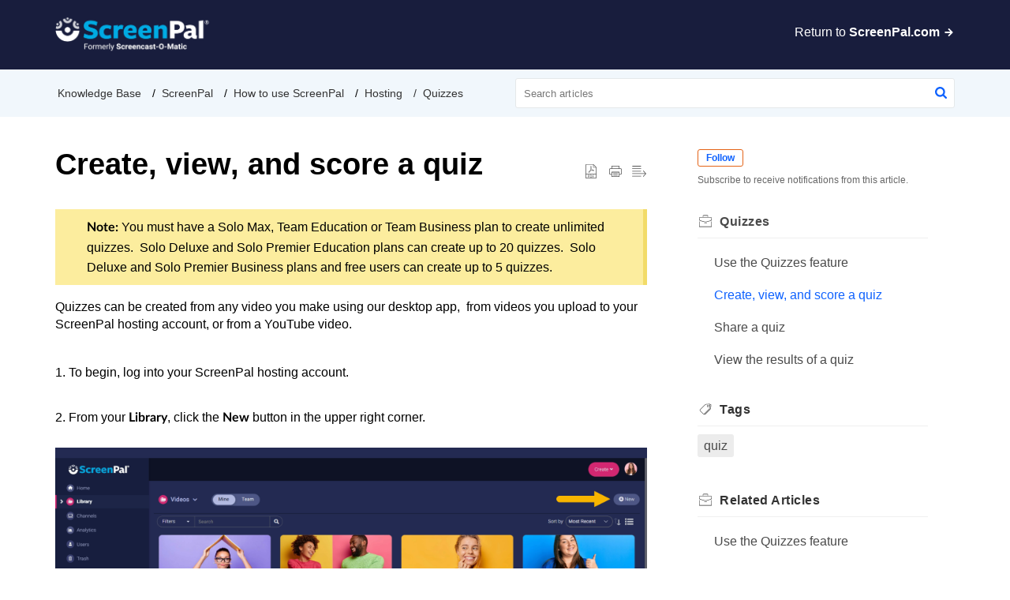

--- FILE ---
content_type: text/html;charset=UTF-8
request_url: https://support.screenpal.com/portal/en/kb/articles/create-view-and-score-a-quiz
body_size: 13712
content:

<!DOCTYPE html>
<html id="portal_html" lang=en><head>                  
<meta http-equiv="X-UA-Compatible" content="IE=edge" /><meta name="viewport" content="width=device-width, initial-scale=1, maximum-scale=1" /><meta http-equiv="Cache-Control" content="no-cache, no-store, must-revalidate" /><meta http-equiv="Pragma" content="no-cache" />
<title>Create, view, and score a quiz</title>
 
<meta  name="description" content="Note: You must have a Solo Max, Team Education or Team Business plan to create unlimited quizzes. Solo Deluxe and Solo Premier Education plans can create up to 20 quizzes. Solo Deluxe and Solo Premier Business plans and free users can create up to 5 ..."/>
<meta  name="keywords" content="Create, View, And Score A Quiz | ScreenPal | Quizzes | ScreenPal"/>
<meta  name="twitter:card" content="summary"/>
 
<link rel="canonical" href="https://support.screenpal.com/portal/en/kb/articles/create-view-and-score-a-quiz"/> 
<meta property="og:title" content="Create, view, and score a quiz" />
<meta property="og:site_name" content="ScreenPal" />
<meta property="og:description" content="Note: You must have a Solo Max, Team Education or Team Business plan to create unlimited quizzes. Solo Deluxe and Solo Premier Education plans can create up to 20 quizzes. Solo Deluxe and Solo Premier Business plans and free users can create up to 5 ..." />
<meta property="og:type" content="article" />
<meta property="og:locale" content="en" />
<meta property="og:url" content="https://support.screenpal.com/portal/en/kb/articles/create-view-and-score-a-quiz" />
<meta property="og:image" content="https://desk.zoho.com/portal/api/kbCategory/474621000145607011/logo/1200910000000579419?orgId=708070986" />
 
<link  rel="alternate" hreflang="en" href="https://support.screenpal.com/portal/en/kb/articles/create-view-and-score-a-quiz"/>
<link  rel="alternate" hreflang="x-default" href="https://support.screenpal.com/portal/en/kb/articles/create-view-and-score-a-quiz"/>
 
<link rel="preconnect" href="//static.zohocdn.com"><script nonce="02575777d934ad3a1251f535ad9f66e3">var PortalInfo = JSON.parse("{\x22csp\x22:{\x22scriptSrcNonce\x22:\x2202575777d934ad3a1251f535ad9f66e3\x22},\x22agentsLoginPageURL\x22:\x22\x22,\x22isJWTEnabled\x22:false,\x22endUsersLoginPageURL\x22:\x22\x22,\x22profileStatus\x22:null,\x22i18NLangFile\x22:\x22en_US\x22,\x22isHCDomainForInlineImageEnabled\x22:false,\x22isNewCaptchaEnabled\x22:true,\x22nimbusEditorUrl\x22:\x22static.zohocdn.com\/zoho\-desk\-editor\x22,\x22isSEOClientRenderingEnabled\x22:false,\x22isEmbedChatButtonEnabled\x22:false,\x22agentSigninIframeURL\x22:\x22https:\/\/support.screenpal.com\/support\/screencastomatic\/ShowHomePage.do\x22,\x22isTicketExportEnabled\x22:true,\x22isRemoteAuthEnabled\x22:false,\x22isAttachmentFileTypeRestrictionEnabled\x22:true,\x22isTicketsViewCountEnabled\x22:false,\x22isCDNCustomScriptEnabled\x22:false,\x22helpCenterInfo\x22:{\x22tabs\x22:[{\x22isDefault\x22:false,\x22displayName\x22:\x22Home\x22,\x22name\x22:\x22Home\x22,\x22isVisible\x22:false},{\x22isDefault\x22:false,\x22displayName\x22:\x22MyRequests\x22,\x22name\x22:\x22Cases\x22,\x22isVisible\x22:false},{\x22isDefault\x22:false,\x22displayName\x22:\x22SubmitRequest\x22,\x22name\x22:\x22SubmitRequest\x22,\x22isVisible\x22:true},{\x22isDefault\x22:true,\x22displayName\x22:\x22HelpCenter\x22,\x22name\x22:\x22Solutions\x22,\x22isVisible\x22:true},{\x22isDefault\x22:false,\x22displayName\x22:\x22Community\x22,\x22name\x22:\x22Community\x22,\x22isVisible\x22:true}],\x22logoLinkBackUrl\x22:\x22https:\/\/screenpal.com\/\x22,\x22departmentIds\x22:[\x22474621000000006907\x22],\x22locale\x22:\x22en\x22,\x22isOIDCEnabled\x22:false,\x22orgId\x22:\x22708070986\x22,\x22CustomizationDetails\x22:{\x22footerHtml\x22:\x22\/portal\/hccustomize\/edbsn891e028819610e2fe1fa6e4d38c9fa1e019d131b2939a5cbb229a14c78b073982fc16ac201fb3514de50edf6a9f12853\/footer.html\x22,\x22headerHtml\x22:\x22\/portal\/hccustomize\/edbsn891e028819610e2fe1fa6e4d38c9fa1e019d131b2939a5cbb229a14c78b073982fc16ac201fb3514de50edf6a9f12853\/header.html\x22,\x22css\x22:\x22\/portal\/hccustomize\/edbsn891e028819610e2fe1fa6e4d38c9fa1e019d131b2939a5cbb229a14c78b073982fc16ac201fb3514de50edf6a9f12853\/stylesheet.css\x22,\x22customThemeId\x22:\x22474621000219561144\x22,\x22color\x22:{\x22menuBar\x22:{\x22border\x22:{\x22hex\x22:\x22#0F62FE\x22,\x22opacity\x22:null},\x22normalMenu\x22:{\x22hex\x22:\x22#4a4a4a\x22,\x22opacity\x22:null},\x22selectedMenu\x22:{\x22hex\x22:\x22#0F62FE\x22,\x22opacity\x22:null},\x22hoverMenuText\x22:null,\x22selectedMenuText\x22:null,\x22hoverMenu\x22:{\x22hex\x22:\x22#0F62FE\x22,\x22opacity\x22:null},\x22normalMenuText\x22:null},\x22buttons\x22:{\x22secondary\x22:{\x22hex\x22:\x22#8E99BF\x22,\x22opacity\x22:null},\x22primaryText\x22:{\x22hex\x22:\x22#ffffff\x22,\x22opacity\x22:null},\x22primary\x22:{\x22hex\x22:\x22#181D3D\x22,\x22opacity\x22:null},\x22secondaryText\x22:{\x22hex\x22:\x22#ffffff\x22,\x22opacity\x22:null}},\x22tab\x22:{\x22background\x22:{\x22hex\x22:\x22#ffffff\x22,\x22opacity\x22:null},\x22opacity\x22:\x221\x22},\x22footer\x22:{\x22background\x22:{\x22hex\x22:\x22#f7f7f7\x22,\x22opacity\x22:null},\x22link\x22:{\x22hex\x22:\x22#898989\x22,\x22opacity\x22:null},\x22text\x22:{\x22hex\x22:\x22#898989\x22,\x22opacity\x22:null},\x22linkHover\x22:{\x22hex\x22:\x22#ababab\x22,\x22opacity\x22:null}},\x22breadCrumb\x22:{\x22background\x22:{\x22hex\x22:\x22#f1f7fc\x22,\x22opacity\x22:null},\x22text\x22:{\x22hex\x22:\x22#333333\x22,\x22opacity\x22:null},\x22hoverText\x22:{\x22hex\x22:\x22#0F62FE\x22,\x22opacity\x22:null}},\x22link\x22:{\x22normalText\x22:{\x22hex\x22:\x22#4a4a4a\x22,\x22opacity\x22:null},\x22selectedText\x22:null,\x22primaryText\x22:null,\x22primaryHoverText\x22:null,\x22primarySelectedText\x22:null,\x22hoverText\x22:{\x22hex\x22:\x22#0F62FE\x22,\x22opacity\x22:null},\x22secondaryText\x22:null,\x22secondaryHoverText\x22:null},\x22header\x22:{\x22background\x22:{\x22image\x22:{\x22fileName\x22:\x22SP_Logo_forDarkBackgrounds.png\x22,\x22imageURL\x22:\x22https:\/\/desk.zoho.com\/portal\/api\/customThemes\/474621000219561144\/images\/1200910000000497433?portalId=edbsn891e028819610e2fe1fa6e4d38c9fa1e467ea6fe53df1911f7281fa8ea371f7f\x22,\x22imageDataURI\x22:null,\x22id\x22:\x221200910000000497433\x22},\x22color\x22:{\x22hex\x22:\x22#FFFFFF\x22,\x22opacity\x22:null},\x22endColor\x22:null,\x22enabled\x22:[\x22color\x22],\x22startColor\x22:null},\x22backgroundImage\x22:null,\x22text\x22:{\x22hex\x22:\x22#4a4a4a\x22,\x22opacity\x22:null},\x22backgroundEnd\x22:null,\x22textHover\x22:null,\x22backgroundStart\x22:null},\x22body\x22:{\x22middleContainer\x22:null,\x22background\x22:{\x22hex\x22:\x22#ffffff\x22,\x22opacity\x22:null}}},\x22themeVersionID\x22:\x22v1176819818627\x22,\x22name\x22:\x22Elegant\x22,\x22font\x22:{\x22font\x22:\x22sans\-serif\x22}},\x22isMultiLayoutEnabled\x22:true,\x22isZohoOneEnabled\x22:false,\x22portalName\x22:\x22screencastomatic\x22,\x22baseDomain\x22:\x22https:\/\/desk.zoho.com\x22,\x22portalId\x22:\x22edbsn891e028819610e2fe1fa6e4d38c9fa1e467ea6fe53df1911f7281fa8ea371f7f\x22,\x22KB\x22:{\x22comments\x22:{\x22uuid\x22:\x2204bd5201\-54d3\-4dc4\-9313\-6b035cbef660\x22}},\x22id\x22:\x22474621000000130047\x22,\x22isSMSAuthEnabled\x22:false,\x22preferences\x22:{\x22isKBWatchListEnabled\x22:true,\x22isAccountTicketViewable\x22:false,\x22isArticleUpdatedTimeVisible\x22:true,\x22isMultiLayoutGridViewEnabled\x22:true,\x22articleFeedbackFormOnDislike\x22:\x22show\x22,\x22isSEONoIndexNoFollowSetAcrossAllPages\x22:false,\x22isSignUpFormCustomized\x22:false,\x22tocPosition\x22:\x22top\x22,\x22showFeedbackFormOnDislike\x22:true,\x22isTicketViewsEnabled\x22:true,\x22isCustomStatusFilterEnabled\x22:false,\x22isArticleAuthorInfoVisible\x22:false,\x22isSelfSignUp\x22:false,\x22isImageWaitEnabled\x22:true,\x22isKBEndUsersCommentEnabled\x22:false,\x22isCommunityEnabled\x22:false,\x22isKBModerationEnabled\x22:true,\x22isTocEnabled\x22:false,\x22isClientDebuggingEnabled\x22:false,\x22isPayloadEncryptionEnabled\x22:false,\x22guestUserAccessRestriction\x22:{\x22submitTicket\x22:false},\x22signupFormLayout\x22:\x22STATIC_FORM\x22,\x22isUserDeletionEnabled\x22:true,\x22isSEOSetAcrossAllPages\x22:true,\x22isHelpCenterPublic\x22:true,\x22searchScope\x22:\x22section\x22,\x22isKBCommentAttachmentsEnabled\x22:true,\x22isCommunityAtMentionEnabled\x22:true,\x22imageWaitingTime\x22:\x221000\x22,\x22isMultilingualEnabled\x22:false,\x22communityLandingPage\x22:\x22allcategory\x22,\x22isKBEnabled\x22:true,\x22isSecondaryContactsEnabled\x22:true,\x22isKBCommentsRecycleBinEnabled\x22:true,\x22isOnHoldEnabled\x22:true,\x22isContactAccountMultiMappingEnabled\x22:false,\x22isOTPBasedAuthenticationEnabled\x22:false,\x22isGamificationEnabled\x22:false,\x22isTagsEnabled\x22:true},\x22activeLocales\x22:[{\x22i18nLocaleName\x22:\x22English\x22,\x22name\x22:\x22ScreenPal\x22,\x22locale\x22:\x22en\x22,\x22type\x22:\x22DEFAULT\x22,\x22status\x22:\x22ACCESIBLE_IN_HELPCENTER\x22}],\x22url\x22:\x22https:\/\/support.screenpal.com\/portal\/\x22,\x22logoUrl\x22:\x22https:\/\/contacts.zoho.com\/file?ot=8\x26t=serviceorg\x26ID=708070986\x22,\x22accountId\x22:\x2210018162123\x22,\x22locales\x22:[{\x22localeCode\x22:\x22en\x22,\x22name\x22:\x22English (United States)\x22}],\x22isDefault\x22:true,\x22name\x22:\x22ScreenPal\x22,\x22favIconUrl\x22:\x22https:\/\/support.screenpal.com\/portal\/api\/helpCenters\/474621000000130047\/favIcon\/1200910000000519321?orgId=708070986\x22,\x22primaryLocale\x22:\x22en\x22},\x22hcUsersSignInIframeURL\x22:\x22https:\/\/accounts.zohoportal.com\/accounts\/signin?_sh=false\x26client_portal=true\x26servicename=ZohoSupport\x22,\x22showAgentLoginInHC\x22:false,\x22zAppsFrameUrl\x22:\x22{{uuId}}.zappsusercontent.com\x22,\x22isCPSamlEnabled\x22:false,\x22zuid\x22:\x22\x22,\x22customScript\x22:null,\x22iamDomainOfHC\x22:\x22https:\/\/accounts.zohoportal.com\x22,\x22gtmId\x22:null,\x22attachmentControl\x22:{\x22type\x22:\x22FULL_PERMISSION\x22},\x22cssforMobileOTP\x22:\x22\/portal\/css\/hc_new_signin.css\x22,\x22csrf_token\x22:\x22bd44a9c2\-a8cb\-4249\-9d28\-8d1f7da6460a\x22,\x22nimbusThemeUrl\x22:\x22static.zohocdn.com\/helpcenter\/elegant\x22,\x22sandboxDomain\x22:\x22deskportal.zoho.com\x22,\x22isTicketIdRedirectionEnabled\x22:true,\x22hcUsersSignUpRegisterScriptURL\x22:\x22\x22,\x22isSigninUsingZohoEnabled\x22:false,\x22pageSenseTrackingScript\x22:null,\x22isBotRequest\x22:true,\x22isGoalAnalyticsEnabled\x22:false,\x22moduleInfoMap\x22:{\x22Products\x22:{\x22changed_module_sanitized\x22:\x22products\x22,\x22changed_i18n_module\x22:\x22Products\x22,\x22changed_module\x22:\x22Products\x22,\x22changed_module_apikey\x22:\x22products\x22,\x22changed_i18n_plural_module\x22:\x22Products\x22,\x22changed_sing_module\x22:\x22Product\x22,\x22changed_plural_module\x22:\x22Products\x22,\x22changed_i18n_sing_module\x22:\x22Product\x22},\x22Solutions\x22:{\x22changed_module_sanitized\x22:\x22knowledge\-base\x22,\x22changed_i18n_module\x22:\x22Knowledge Base\x22,\x22changed_module\x22:\x22Knowledge Base\x22,\x22changed_module_apikey\x22:\x22kbCategory\x22,\x22changed_i18n_plural_module\x22:\x22Articles\x22,\x22changed_sing_module\x22:\x22Article\x22,\x22changed_plural_module\x22:\x22Articles\x22,\x22changed_i18n_sing_module\x22:\x22Article\x22},\x22Contacts\x22:{\x22changed_module_sanitized\x22:\x22contacts\x22,\x22changed_i18n_module\x22:\x22Contacts\x22,\x22changed_module\x22:\x22Contacts\x22,\x22changed_module_apikey\x22:\x22contacts\x22,\x22changed_i18n_plural_module\x22:\x22Contacts\x22,\x22changed_sing_module\x22:\x22Contact\x22,\x22changed_plural_module\x22:\x22Contacts\x22,\x22changed_i18n_sing_module\x22:\x22Contact\x22},\x22Customers\x22:{\x22changed_module_sanitized\x22:\x22customers\x22,\x22changed_i18n_module\x22:\x22Customers\x22,\x22changed_module\x22:\x22Customers\x22,\x22changed_module_apikey\x22:\x22customers\x22,\x22changed_i18n_plural_module\x22:\x22Customers\x22,\x22changed_sing_module\x22:\x22Customer\x22,\x22changed_plural_module\x22:\x22Customers\x22,\x22changed_i18n_sing_module\x22:\x22Customer\x22},\x22Cases\x22:{\x22changed_module_sanitized\x22:\x22tickets\x22,\x22changed_i18n_module\x22:\x22Tickets\x22,\x22changed_module\x22:\x22Tickets\x22,\x22changed_module_apikey\x22:\x22tickets\x22,\x22changed_i18n_plural_module\x22:\x22Tickets\x22,\x22changed_sing_module\x22:\x22Ticket\x22,\x22changed_plural_module\x22:\x22Tickets\x22,\x22changed_i18n_sing_module\x22:\x22Ticket\x22},\x22Accounts\x22:{\x22changed_module_sanitized\x22:\x22accounts\x22,\x22changed_i18n_module\x22:\x22Accounts\x22,\x22changed_module\x22:\x22Accounts\x22,\x22changed_module_apikey\x22:\x22accounts\x22,\x22changed_i18n_plural_module\x22:\x22Accounts\x22,\x22changed_sing_module\x22:\x22Account\x22,\x22changed_plural_module\x22:\x22Accounts\x22,\x22changed_i18n_sing_module\x22:\x22Account\x22},\x22Community\x22:{\x22changed_module_sanitized\x22:\x22community\x22,\x22changed_i18n_module\x22:\x22Community\x22,\x22changed_module\x22:\x22Community\x22,\x22changed_module_apikey\x22:\x22community\x22,\x22changed_i18n_plural_module\x22:\x22Community\x22,\x22changed_sing_module\x22:\x22Community\x22,\x22changed_plural_module\x22:\x22Community\x22,\x22changed_i18n_sing_module\x22:\x22Community\x22}},\x22helpCentreIamDomain\x22:\x22https:\/\/accounts.zohoportal.com\x22,\x22hcUsersForgotPwdIframeURL\x22:\x22https:\/\/accounts.zohoportal.com\/accounts\/password\/forgot?_sh=false\x26_embed=true\x26client_portal=true\x26servicename=ZohoSupport\x26_hn=true\x22,\x22isNewAPIForKB\x22:true,\x22isCustomerHappinessEnabled\x22:true,\x22editorVersion\x22:\x225.3.9\x22,\x22agentForgotPwdURL\x22:\x22https:\/\/accounts.zoho.com\/password?servicename=ZohoSupport\x26serviceurl=%2Fsupport%2Fscreencastomatic\x26service_language=en\x22,\x22editorUrl\x22:\x22https:\/\/static.zohocdn.com\/zoho\-desk\-editor\/EV5.3.9\/js\/ZohoDeskEditor.js\x22,\x22serviceName\x22:\x22ZohoSupport\x22,\x22isFolderPermalinkEnabled\x22:false,\x22userId\x22:\x22\x22,\x22accountsUrls\x22:{\x22forgotPasswordIframeUrl\x22:\x22https:\/\/support.screenpal.com\/accounts\/p\/10018162123\/password?servicename=ZohoSupport\x22,\x22logoutUrl\x22:\x22https:\/\/support.screenpal.com\/accounts\/p\/10018162123\/logout?servicename=ZohoSupport\x22,\x22signInIframeUrl\x22:\x22https:\/\/support.screenpal.com\/accounts\/p\/10018162123\/signin?servicename=ZohoSupport\x22,\x22reloginUrl\x22:\x22https:\/\/support.screenpal.com\/accounts\/p\/10018162123\/account\/v1\/relogin?servicename=ZohoSupport\x22},\x22defaultDepId\x22:\x22474621000000006907\x22,\x22isFederatedLoginEnabled\x22:false,\x22isFreePlan\x22:false,\x22agentInterfaceIamDomain\x22:\x22https:\/\/accounts.zoho.com\x22}")

function inIframe(){try{return window.self!==window.top}catch(n){return!0}}var loadingInIframe=inIframe()
try{if(loadingInIframe){var parentWindow=window.parent||{},portalPortalInfo=parentWindow.PortalInfo||{},parentHelpcenterInfo=portalPortalInfo.helpCenterInfo||{},parentPortalUrl=parentHelpcenterInfo.url,helpCenterInfo=PortalInfo.helpCenterInfo||{}
if(helpCenterInfo.url==parentPortalUrl){var hcCustomizationTemp=void 0===parentWindow.hcCustomization?!1:parentWindow.hcCustomization
!hcCustomizationTemp&&window.parent.location.reload()}}}catch(e){console.log("Couldn't access parent page")};
var deploymentType = "US";
var isPortalMarketPlaceEnabled = "false";
var cdnDomain = {
portalJs : "//static.zohocdn.com\/helpcenter\/elegant/",
portalCss : "//static.zohocdn.com\/helpcenter\/elegant/",
portalImages : "//static.zohocdn.com\/helpcenter\/elegant/",
portalFonts : "//static.zohocdn.com\/helpcenter\/elegant/"
}
var awsDomain={
portalJs : "//static.zohocdn.com\/helpcenter\/elegant/",
portalCss : "//static.zohocdn.com\/helpcenter\/elegant/",
portalImages : "//static.zohocdn.com\/helpcenter\/elegant/",
portalFonts : "//static.zohocdn.com\/helpcenter\/elegant/"
}
PortalInfo [ "nimbusCDNFingerprints" ] = {"header.js":"header.ca3c6d096e11d4d2ba54_.js","ZFramework.js":"ZFramework.9f407154b37b8a411ef0.js","ticketIconContent.js":"ticketIconContent.ef132fd7d5b0d1a64650_.js","articles.js":"articles.c9b52e149c2ad9ec7b79_.js","attachmentIconContent.js":"attachmentIconContent.c737c2175513ddd0820c_.js","clonerepo.js":"clonerepo.c3ffb6623bc79276dfc4.js","community.js":"community.407d7d8991d8b9c8491a_.js","modalwidget.js":"modalwidget.6024b56a67672230eafe_.js","editorInit.js":"editorInit.415eecb748747862d473.js","d3.js":"d3.30021d67a0d610173d29.js","react.js":"react.vendor.0a48cd3eb89bbe20219a_.js","widget.js":"widget.303a67741b0eaab58888_.js","mpwidget.js":"mpwidget.662e2a8c5c429f9414dd_.js","article.js":"article.9fe18dae81fe480ba6fb_.js","widgets.js":"widgets.4d07e33ea5e76826ca65_.js","main.js":"main.1e7c3f9987e84c28ba4e_.js","topics.js":"topics.3082fcedccf4f3236af2_.js","contributors.js":"contributors.292ae2405ee6cc18d1cc_.js","profile.js":"profile.9952fdf51bffc0c9bfb6_.js","ticket.js":"ticket.06f7f3e98fa5fe1287d2_.js","vendor.js":"vendor.f20cc32b8fe1c0809966_.js","mpextensionconfig.js":"mpextensionconfig.fd2140e306ff58c975cc_.js","iconContent.js":"iconContent.65dff2bee907943bfb45_.js","search.js":"search.3ded971ab6d5d74a4f7c_.js","runtime~main.js":"runtime~main.92372eb662db196e8996_.js","runtime~widget.js":"runtime~widget.53d0b20aaaad4847e037_.js","authorizationPage.js":"authorizationPage.f0c8e1f5339d987dd56c_.js","module.js":"module.6368a43407a573456a80_.js","ZohoCharts.min.js":"ZohoCharts.min.cabace3b2b984aceae99.js"};
PortalInfo [ "nimbusCDNFingerprintsCSS" ] = {"community.css":"community.407d7d8991d8b9c8491a_.css","main.css":"main.1e7c3f9987e84c28ba4e_.css","zohohckbarticlenotes.css":"zohohckbarticlenotes.95444bc1534bf935b6ce.css","search.css":"search.3ded971ab6d5d74a4f7c_.css","modalwidget.css":"modalwidget.6024b56a67672230eafe_.css","articles.css":"articles.c9b52e149c2ad9ec7b79_.css","mpwidget.css":"mpwidget.662e2a8c5c429f9414dd_.css","mpextensionconfig.css":"mpextensionconfig.fd2140e306ff58c975cc_.css","ZohoDeskEditorTools.min.css":"ZohoDeskEditorTools.min.a43e16bb8cb7999b5c85.css","header.css":"header.ca3c6d096e11d4d2ba54_.css","print.css":"print.41d57b1966089ba45581.css","ZohoDeskEditor.min.css":"ZohoDeskEditor.min.2045c6d4332a50bafdcd.css","module.css":"module.6368a43407a573456a80_.css","widgets.css":"widgets.4d07e33ea5e76826ca65_.css","article.css":"article.9fe18dae81fe480ba6fb_.css","authorizationPage.css":"authorizationPage.f0c8e1f5339d987dd56c_.css","topics.css":"topics.3082fcedccf4f3236af2_.css","showoriginal.css":"showoriginal.8571cb917871b37fa779.css","profile.css":"profile.9952fdf51bffc0c9bfb6_.css","ticket.css":"ticket.06f7f3e98fa5fe1287d2_.css","kbeditorinner.css":"kbeditorinner.1f46b7046d71339b0596.css","hc_authentication.css":"hc_authentication.e23fe04c5ccef9ac9f15.css","contributors.css":"contributors.292ae2405ee6cc18d1cc_.css"} || {};
Object.assign ( PortalInfo [ "nimbusCDNFingerprints" ] || {}, {"header.js":"header.ca3c6d096e11d4d2ba54_.js","ZFramework.js":"ZFramework.9f407154b37b8a411ef0.js","ticketIconContent.js":"ticketIconContent.ef132fd7d5b0d1a64650_.js","articles.js":"articles.c9b52e149c2ad9ec7b79_.js","attachmentIconContent.js":"attachmentIconContent.c737c2175513ddd0820c_.js","clonerepo.js":"clonerepo.c3ffb6623bc79276dfc4.js","community.js":"community.407d7d8991d8b9c8491a_.js","modalwidget.js":"modalwidget.6024b56a67672230eafe_.js","editorInit.js":"editorInit.415eecb748747862d473.js","d3.js":"d3.30021d67a0d610173d29.js","react.js":"react.vendor.0a48cd3eb89bbe20219a_.js","widget.js":"widget.303a67741b0eaab58888_.js","mpwidget.js":"mpwidget.662e2a8c5c429f9414dd_.js","article.js":"article.9fe18dae81fe480ba6fb_.js","widgets.js":"widgets.4d07e33ea5e76826ca65_.js","main.js":"main.1e7c3f9987e84c28ba4e_.js","topics.js":"topics.3082fcedccf4f3236af2_.js","contributors.js":"contributors.292ae2405ee6cc18d1cc_.js","profile.js":"profile.9952fdf51bffc0c9bfb6_.js","ticket.js":"ticket.06f7f3e98fa5fe1287d2_.js","vendor.js":"vendor.f20cc32b8fe1c0809966_.js","mpextensionconfig.js":"mpextensionconfig.fd2140e306ff58c975cc_.js","iconContent.js":"iconContent.65dff2bee907943bfb45_.js","search.js":"search.3ded971ab6d5d74a4f7c_.js","runtime~main.js":"runtime~main.92372eb662db196e8996_.js","runtime~widget.js":"runtime~widget.53d0b20aaaad4847e037_.js","authorizationPage.js":"authorizationPage.f0c8e1f5339d987dd56c_.js","module.js":"module.6368a43407a573456a80_.js","ZohoCharts.min.js":"ZohoCharts.min.cabace3b2b984aceae99.js"} );
window.isAWSEnabled = false;
/* 			window.addCDNExpireCookie=function(){if("undefined"==typeof navigator||navigator.onLine){var n=new Date,t=new Date(n);t.setDate(n.getDate()+1),document.cookie="aws_cdn_failed=1;expires="+t.toGMTString()}},
window.isAWSCDNUrl=function(n,t){var i=window.awsDomain[t];return!(!i||-1===n.indexOf(i))},
window.onNotifyError=function(n,t){if(isAWSCDNUrl(n,t)){addCDNExpireCookie();location.reload(!0)}},
window.isAWSCDNFailed=function(){var n=document.cookie.match("aws_cdn_failed=(.*?)(;|$)");return!!n&&"1"===unescape(n[1])},
*/			window.getStaticDomain=function(){var n=cdnDomain;return window.staticDomain?Object.assign?Object.assign({},window.staticDomain,n):Object.keys(n).reduce(function(t,i){return t[i]=n[i],t},window.staticDomain):n},
window.makeRequest=function(n,t){return new Promise(function(i,e){var o=new XMLHttpRequest;o.open(n,t),o.onload=function(){this.status>=200&&this.status<300?i(o.response):e({status:this.status,statusText:o.statusText})},o.send()})},
window.staticDomain=getStaticDomain();

if(!window.Promise){var setTimeoutFunc=setTimeout;function noop(){}function bind(e,n){return function(){e.apply(n,arguments)}}function handle(e,n){for(;3===e._state;)e=e._value;0!==e._state?(e._handled=!0,Promise._immediateFn(function(){var t=1===e._state?n.onFulfilled:n.onRejected;if(null!==t){var o;try{o=t(e._value)}catch(e){return void reject(n.promise,e)}resolve(n.promise,o)}else(1===e._state?resolve:reject)(n.promise,e._value)})):e._deferreds.push(n)}function resolve(e,n){try{if(n===e)throw new TypeError("A promise cannot be resolved with itself.");if(n&&("object"==typeof n||"function"==typeof n)){var t=n.then;if(n instanceof Promise)return e._state=3,e._value=n,void finale(e);if("function"==typeof t)return void doResolve(bind(t,n),e)}e._state=1,e._value=n,finale(e)}catch(n){reject(e,n)}}function reject(e,n){e._state=2,e._value=n,finale(e)}function finale(e){2===e._state&&0===e._deferreds.length&&Promise._immediateFn(function(){e._handled||Promise._unhandledRejectionFn(e._value)});for(var n=0,t=e._deferreds.length;n<t;n++)handle(e,e._deferreds[n]);e._deferreds=null}function Handler(e,n,t){this.onFulfilled="function"==typeof e?e:null,this.onRejected="function"==typeof n?n:null,this.promise=t}function doResolve(e,n){var t=!1;try{e(function(e){t||(t=!0,resolve(n,e))},function(e){t||(t=!0,reject(n,e))})}catch(e){if(t)return;t=!0,reject(n,e)}}window.Promise=function e(n){if(!(this instanceof e))throw new TypeError("Promises must be constructed via new");if("function"!=typeof n)throw new TypeError("not a function");this._state=0,this._handled=!1,this._value=void 0,this._deferreds=[],doResolve(n,this)};var _proto=Promise.prototype;_proto.catch=function(e){return this.then(null,e)},_proto.then=function(e,n){var t=new this.constructor(noop);return handle(this,new Handler(e,n,t)),t},Promise.all=function(e){return new Promise(function(n,t){if(!e||void 0===e.length)throw new TypeError("Promise.all accepts an array");var o=Array.prototype.slice.call(e);if(0===o.length)return n([]);var r=o.length;function i(e,s){try{if(s&&("object"==typeof s||"function"==typeof s)){var c=s.then;if("function"==typeof c)return void c.call(s,function(n){i(e,n)},t)}o[e]=s,0==--r&&n(o)}catch(e){t(e)}}for(var s=0;s<o.length;s++)i(s,o[s])})},Promise.resolve=function(e){return e&&"object"==typeof e&&e.constructor===Promise?e:new Promise(function(n){n(e)})},Promise.reject=function(e){return new Promise(function(n,t){t(e)})},Promise.race=function(e){return new Promise(function(n,t){for(var o=0,r=e.length;o<r;o++)e[o].then(n,t)})},Promise._immediateFn="function"==typeof setImmediate&&function(e){setImmediate(e)}||function(e){setTimeoutFunc(e,0)},Promise._unhandledRejectionFn=function(e){"undefined"!=typeof console&&console&&console.warn("Possible Unhandled Promise Rejection:",e)}}
var headerHtmlPromise, footerHtmlPromise;
var customizationObj= PortalInfo.helpCenterInfo.CustomizationDetails || {};
if(customizationObj.headerHtml){
headerHtmlPromise= makeRequest('GET',customizationObj.headerHtml)//No I18N
}
if(customizationObj.footerHtml){
footerHtmlPromise= makeRequest('GET',customizationObj.footerHtml)//No I18N
}</script><link href="https://support.screenpal.com/portal/api/helpCenters/474621000000130047/favIcon/1200910000000519321?orgId=708070986" TYPE='IMAGE/X-ICON' REL='SHORTCUT ICON'/>
<link rel="preload" href='https://contacts.zoho.com/file?ot=8&t=serviceorg&ID=708070986' as="image"/>
<link rel="stylesheet" type="text/css" integrity="sha384-s/2EYTg13V66KbkVookl40JFL8NHK4J7I0Lo6JMgiExPLi3ZYb/TdM0YwoBrk05D" crossorigin="anonymous" href="//static.zohocdn.com/helpcenter/elegant/css/main.1e7c3f9987e84c28ba4e_.css"></link>
<style id="customCss"></style>

<link id="customStyleSheet" href="/portal/hccustomize/edbsn891e028819610e2fe1fa6e4d38c9fa1e019d131b2939a5cbb229a14c78b073982fc16ac201fb3514de50edf6a9f12853/stylesheet.css" rel="stylesheet" type="text/css" />
<script type="text/javascript" nonce="02575777d934ad3a1251f535ad9f66e3" integrity="sha384-Q7/Yr/2TO46oYNB3uQ4uE/TYh2fMoAH/aGCKNIqIGCptCr54FIJ0rBi1MCk83Ozp" crossorigin="anonymous"  src="//static.zohocdn.com/helpcenter/elegant/js/react.vendor.0a48cd3eb89bbe20219a_.js"></script>
<script type="text/javascript" nonce="02575777d934ad3a1251f535ad9f66e3" integrity="sha384-1DxLCJkhWzfWVSR1dp8kzXcKq9VIvCfnPcqVIEn691xctG8IYLyyRp1uXsC7fHVp" crossorigin="anonymous" src="//static.zohocdn.com/helpcenter/elegant/js/vendor.f20cc32b8fe1c0809966_.js"></script>
<script type="text/javascript" nonce="02575777d934ad3a1251f535ad9f66e3" integrity="sha384-+tXXEAdet3FE/5yjJyDrQ+wQPfNnGkSwNQXUmIzhyuYitdq2B1Eq47e4b0GoO79S" crossorigin="anonymous" src="//static.zohocdn.com/helpcenter/elegant/js/main.1e7c3f9987e84c28ba4e_.js"></script>
<script type="text/javascript" nonce="02575777d934ad3a1251f535ad9f66e3" integrity="sha384-4RhTd3dcfyRRbiO21LOMz9gzB7AfnONJfeHorPlz3uqEuYp5DIkxz7AI2Ug6v9bH" crossorigin="anonymous" src="//static.zohocdn.com/helpcenter/elegant/js/runtime~main.92372eb662db196e8996_.js"></script>
<script type="text/javascript" nonce="02575777d934ad3a1251f535ad9f66e3" integrity="sha384-DrvsVZb++OY91vzvYvTIUKDTs/nqJUHX0NumSwE0tPkpJH81ckmJo965dcCeVEyy" crossorigin="anonymous" src="//static.zohocdn.com/helpcenter/elegant/i18n/en_US.35d9c3e84fce4a1f80d9.js"></script></head><body class="body"><div id="container"/>
<h1>Create, view, and score a quiz</h1>

<div id="seoBodyContent"><div><div><h1>Create, view, and score a quiz</h1></div>
<div><span><span id="docs-internal-guid-ee3cb1e5-7fff-531e-d3c1-3f33a61cc9f4"><div><div><span class="KB_New_Editor_Highlights" style="background-color: rgb(252, 237, 158); border-right: 5px solid rgb(242, 219, 104); margin: 10px 0px; position: relative; display: inline-block; padding: 10px 10px 10px 40px"><div></div><div><b>Note: </b>You must have a Solo Max, Team Education or Team Business plan to create unlimited quizzes.&nbsp;&nbsp;<span style="">Solo Deluxe and Solo Premier Education plans can create up to 20 quizzes.&nbsp; Solo Deluxe and Solo Premier Business plans and free users can create up to 5 quizzes.</span></div></span></div><div><span class="size" style="font-size: 14px"><p dir="ltr" class="sty__najyj9__cls" style="margin: 0.5em 0px; padding: 0px; line-height: 1.38"><span class="highlight" style="background-color: transparent"><span class="colour" style="color: rgb(0, 0, 0)"><span class="size" style="font-size: 16px">Quizzes can be created from any video you make using our desktop app,&nbsp; from videos you upload to your ScreenPal hosting account, or from a YouTube video.</span></span></span><span class="size" style="font-size: 16px"><br/></span></p></span><div style="overflow-wrap: break-word; font-size: 14px"><div style="overflow-wrap: break-word"><span class="size" style="font-size: 16px"><br/></span></div><p dir="ltr" class="sty__4a029e__cls" style="margin: 0.5em 0px; padding: 0px; line-height: 1.38"><span class="highlight" style="background-color: transparent"><span class="colour" style="color: rgb(0, 0, 0)"><span class="size" style="font-size: 16px">1. To begin, log into your ScreenPal hosting account.</span></span></span></p><p dir="ltr" class="sty__xrz6wr__cls" style="margin: 0.5em 0px; padding: 0px; line-height: 1.38"><br/></p><div dir="ltr" style="overflow-wrap: break-word"><span class="size" style="font-size: 16px">2. From your&nbsp;<span style=""><b>Library</b></span>, click the&nbsp;<span style=""><b>New&nbsp;</b></span>button in the upper right corner.&nbsp;<br/></span></div><div dir="ltr" style="overflow-wrap: break-word"><span class="size" style="font-size: 16px"><br/></span></div><div dir="ltr" style="overflow-wrap: break-word"><span class="size" style="font-size: 16px"><img src="https://support.screenpal.com/galleryDocuments/edbsn234d66543785d981001fe92b64645f9551700ac899e8e998434fee01e5d97cecabedf1926dd4ba74b9e0e8da386137a0?inline=true" data-zdeskdocid="img_5358607848078674" class="docsimage sty__p4t8rv__cls" data-zdeskdocselectedclass="" style="border: 0px none; max-width: 100%; height: auto; box-sizing: border-box; padding: 0px; width: 982px; cursor: pointer"/><br/></span></div><div style="overflow-wrap: break-word"><br/></div><p dir="ltr" class="sty__8nkqwp__cls" style="margin: 0.5em 0px; padding: 0px; line-height: 1.38"><span class="colour" style="color: rgb(0, 0, 0)"><span class="size" style="font-size: 16px"><br/></span></span></p><div dir="ltr"><span class="colour" style="color: rgb(0, 0, 0)"><span class="size" style="font-size: 16px">3. From this dialog, select&nbsp;<span style=""><b>New Quiz</b></span>&nbsp;and click&nbsp;<span style=""><b>Continue</b></span>.<br/></span></span></div><div dir="ltr" style="overflow-wrap: break-word"><br/></div><div dir="ltr" style="overflow-wrap: break-word"><img src="https://support.screenpal.com/galleryDocuments/edbsn234d66543785d981001fe92b64645f959a0adf3ac5415cc690e95a06165597de0f9df9c388e9148ae035e6f40d89ad55?inline=true" data-zdeskdocid="img_9082191170590996" class="docsimage sty__boo8zk__cls" data-zdeskdocselectedclass="" style="border: 0px none; max-width: 100%; height: auto; box-sizing: border-box; padding: 0px; width: 619px; cursor: pointer"/><br/></div><div dir="ltr" style="overflow-wrap: break-word"><br/></div><div dir="ltr" style="overflow-wrap: break-word"><span class="highlight" style="background-color: transparent"><span class="colour" style="color: rgb(0, 0, 0)"><span class="size" style="font-size: 16px"><br/></span></span></span></div><div dir="ltr" style="overflow-wrap: break-word"><span class="highlight" style="background-color: transparent"><span class="colour" style="color: rgb(0, 0, 0)"><span class="size" style="font-size: 16px"><br/></span></span></span></div><div dir="ltr" style="overflow-wrap: break-word"><span class="highlight" style="background-color: transparent"><span class="colour" style="color: rgb(0, 0, 0)"><span class="size" style="font-size: 16px">4. On the&nbsp;</span></span></span><span class="highlight" style="background-color: transparent"><span class="colour" style="color: rgb(0, 0, 0)"><span class="size" style="font-size: 16px"><b>Create a Quiz</b></span></span></span><span class="highlight" style="background-color: transparent"><span class="colour" style="color: rgb(0, 0, 0)"><span class="size" style="font-size: 16px">&nbsp;dialog, enter a&nbsp;<span style=""><b>Quiz Title</b></span>.<br/></span></span></span></div><div dir="ltr" style="overflow-wrap: break-word"><span class="highlight" style="background-color: transparent"><span class="colour" style="color: rgb(0, 0, 0)"><span class="size" style="font-size: 16px"><br/></span></span></span></div><div dir="ltr" style="overflow-wrap: break-word"><span class="highlight" style="background-color: transparent"><span class="colour" style="color: rgb(0, 0, 0)"><span class="size" style="font-size: 16px"><img data-zdeskdocselectedclass="" class="docsimage" data-zdeskdocid="img_42689347666723576" style="max-width: 100%; height: auto; box-sizing: border-box; padding: 0px; width: 364px" src="https://support.screenpal.com/galleryDocuments/edbsn04e0d52d1b2394dbccb144318da55787e36ca90b7740611fac7fef954243a460ccdb261f79124604c3c69eae3146f71b?inline=true"/></span></span></span></div><div dir="ltr" style="overflow-wrap: break-word"><span class="highlight" style="background-color: transparent"><span class="colour" style="color: rgb(0, 0, 0)"><span class="size" style="font-size: 16px"><br/></span></span></span></div><div dir="ltr" style="overflow-wrap: break-word"><span class="highlight" style="background-color: transparent"><span class="colour" style="color: rgb(0, 0, 0)"><span class="size" style="font-size: 16px"><br/></span></span></span></div><div dir="ltr" style="overflow-wrap: break-word"><span class="highlight" style="background-color: transparent"><span class="colour" style="color: rgb(0, 0, 0)"><span class="size" style="font-size: 16px">5. Do one of the following to choose the video that you want to turn into a quiz:<br/></span></span></span></div><div dir="ltr" style="overflow-wrap: break-word"><span class="highlight" style="background-color: transparent"><span class="colour" style="color: rgb(0, 0, 0)"><span class="size" style="font-size: 16px">&nbsp; &nbsp; a. Search the videos in your ScreenPal Library using the <b>Search titles</b> field.<br/></span></span></span></div><div dir="ltr" style="overflow-wrap: break-word"><span class="highlight" style="background-color: transparent"><span class="colour" style="color: rgb(0, 0, 0)"><span class="size" style="font-size: 16px">&nbsp; &nbsp; b. Click the&nbsp;<span style=""><b>Add Media</b>&nbsp;</span>button to upload a video from your computer, or enter the link for a YouTube video.<br/></span></span></span></div><div dir="ltr" style="overflow-wrap: break-word"><span class="highlight" style="background-color: transparent"><span class="colour" style="color: rgb(0, 0, 0)"><span class="size" style="font-size: 16px">&nbsp; &nbsp; c. Scroll through the list of videos and select one.<br/></span></span></span></div><div dir="ltr" style="overflow-wrap: break-word"><span class="highlight" style="background-color: transparent"><span class="colour" style="color: rgb(0, 0, 0)"><span class="size" style="font-size: 16px"><br/></span></span></span></div><div dir="ltr" style="overflow-wrap: break-word"><span class="highlight" style="background-color: transparent"><span class="colour" style="color: rgb(0, 0, 0)"><span class="size" style="font-size: 16px">6. Click&nbsp;<span style=""><b>Create Quiz</b></span>.</span></span></span></div></div></div><div><br/></div><div>The <b>Edit Quiz</b> tab opens.</div><div></div><div><br/></div><div><br/></div></div><h1 style="line-height: 1.38; margin-top: 20pt; margin-bottom: 6pt" dir="ltr"></h1><h2 id="Edit_Quiz_tab" class="toc_anchors"><span class="highlight" style="background-color: transparent"><span class="colour" style="color: rgb(0, 0, 0)"><span class="size" style="font-size: 16pt">Edit Quiz tab</span></span></span></h2><div><span style="font-weight: normal"><span class="highlight" style="background-color: transparent"><span class="colour" style="color: rgb(0, 0, 0)"><span class="size" style="font-size: 16px">Use the </span></span></span><span class="size" style="font-size: 16px"><b>Edit Quiz</b></span><span class="highlight" style="background-color: transparent"><span class="colour" style="color: rgb(0, 0, 0)"><span class="size" style="font-size: 16px"><b> </b>tab to add questions to your quiz.</span></span></span></span><br/></div><div><br/></div><div><img src="https://support.screenpal.com/galleryDocuments/edbsn65cee3ebe92d9177c2a16d6efe1b525089d186e0c93d39e92a35e9af122d17f40733e0b737d7e99808bd8df75c15290b?inline=true" style="max-width: 100%; height: auto; box-sizing: border-box; padding: 0px; width: 1016px" data-zdeskdocid="img_38935550040035305" class="docsimage" data-zdeskdocselectedclass=""/><br/></div><div><br/></div><div><span style="font-weight: normal"><span class="highlight" style="background-color: transparent"><span class="colour" style="color: rgb(0, 0, 0)"><span class="size" style="font-size: 16px">If you have a Solo Max Plan, or are a member of a Team Plan with ScreenPal AI enabled, you can use AI to generate quiz questions.&nbsp;&nbsp;</span></span></span></span><br/></div><div><span class="colour" style="color: rgb(0, 0, 0)"><span class="size" style="font-size: 16px">If your video is <i>under</i> five minutes long, clicking the <b>Generate Quiz Questions</b> button creates five questions.&nbsp; If your video is <i>over </i>five minutes long, ten questions will be created.&nbsp; <br/></span></span></div><div><span class="colour" style="color: rgb(0, 0, 0)"><span class="size" style="font-size: 16px">Please note that y</span></span><span class="colour" style="color: rgb(0, 0, 0)"><span class="size" style="font-size: 16px">our video must contain audio narration in order to create quiz questions using AI.</span></span><br/></div><div dir="ltr"></div><p style="line-height: 1.38; margin-top: 0pt; margin-bottom: 0pt" dir="ltr"><br/></p><div dir="ltr"><span class="highlight" style="background-color: transparent"><span class="colour" style="color: rgb(0, 0, 0)"><span class="size" style="font-size: 16px">1. To manually add a question, click&nbsp;</span></span></span><b style="color: rgb(0, 0, 0); background-color: transparent"><span class="size" style="font-size: 16px">Add a Question</span></b><span class="highlight" style="background-color: transparent"><span class="colour" style="color: rgb(0, 0, 0)"><span class="size" style="font-size: 16px">. <br/></span></span></span></div><div dir="ltr"><span class="highlight" style="background-color: transparent"><span class="colour" style="color: rgb(0, 0, 0)"><span class="size" style="font-size: 16px">This opens the </span></span></span><b style="color: rgb(0, 0, 0); background-color: transparent"><span class="size" style="font-size: 16px">Add Question </span></b><span class="highlight" style="background-color: transparent"><span class="colour" style="color: rgb(0, 0, 0)"><span class="size" style="font-size: 16px">fly-out menu. Use this menu to select the type of question you want to add, select the time at which you want the question to appear in the video, enter the question text, and select other options related to the question.</span></span></span><br/></div><div><span class="size" style="font-size: 16px"><br/></span></div><p style="line-height: 1.38; margin-top: 0pt; margin-bottom: 0pt" dir="ltr"><span class="highlight" style="background-color: transparent"><span class="colour" style="color: rgb(0, 0, 0)"><span class="size" style="font-size: 16px">The available question types are </span><b><span class="size" style="font-size: 16px">Multiple Choice</span></b><span class="size" style="font-size: 16px">, </span><b><span class="size" style="font-size: 16px">True/False</span></b><span class="size" style="font-size: 16px">, </span><b><span class="size" style="font-size: 16px">Short Answer</span></b><span class="size" style="font-size: 16px">, </span><b><span class="size" style="font-size: 16px">Poll</span></b><span class="size" style="font-size: 16px">, and </span><b><span class="size" style="font-size: 16px">Rating</span></b><span class="size" style="font-size: 16px">.</span></span></span><span class="size" style="font-size: 16px"><br/></span></p><div dir="ltr"><br/></div><p style="line-height: 1.38; margin-top: 0pt; margin-bottom: 0pt" dir="ltr"><img src="https://support.screenpal.com/galleryDocuments/edbsn68fa447e875599eee2b5b31a72031a60ec3cb648fda426352a7f401e23aba54b23b5b9d4a7fb260e898cd984dbabd3b1?inline=true" style="padding: 0px; max-width: 100%; box-sizing: border-box; width: 436px; height: auto" data-zdeskdocid="img_09853922067807575" class="docsimage" data-zdeskdocselectedclass=""/></p><div dir="ltr"><br/></div><div dir="ltr"><span class="size" style="font-size: 16px"><div><span class="KB_New_Editor_Highlights" style="background-color: rgb(252, 237, 158); border-right: 5px solid rgb(242, 219, 104); margin: 10px 0px; position: relative; display: inline-block; padding: 10px 10px 10px 40px"><img alt="Notes" data-image="contentStyle" style="position: absolute; left: 12px; top: 14px; width: 15px" data-type="non-resize" src="https://static.zohocdn.com/zoho-desk-editor/static/images/file.png/"/><b>Note:</b> If you select the <b>Add Feedback to a Question</b> check box and enter comments for correct and incorrect answers, quiz-takers will not see this feedback after answering the question if <b>Hide Score/Results</b>&nbsp;under <b>Assignment Settings</b> is turned&nbsp;<b>ON</b>.</span></div></span></div><div dir="ltr"><span class="size" style="font-size: 16px"><br/></span></div><div dir="ltr"><span class="size" style="font-size: 16px"><img src="https://support.screenpal.com/galleryDocuments/edbsn221b67ef5fa24e33d627c602a53947e8a703cf075331e68df2a3734b8e285dbba104212e072a5c4f6b9e8a056f32df2e?inline=true" style="max-width: 100%; height: auto; box-sizing: border-box; padding: 0px; width: 594px" data-zdeskdocid="img_9270159694719351" class="docsimage" data-zdeskdocselectedclass=""/></span></div><div dir="ltr"><span class="size" style="font-size: 16px"><br/></span></div><div dir="ltr"><span class="size" style="font-size: 16px"><img src="https://support.screenpal.com/galleryDocuments/edbsnf43b649b3c986deaea41d4f13b821772d5f17edad2047bda1078e3d0c9ec82a9a7a2c521bba7eb7021db9350babac60c?inline=true" style="max-width: 100%; height: auto; box-sizing: border-box; padding: 0px; width: 1082px" data-zdeskdocid="img_1516162071194712" class="docsimage" data-zdeskdocselectedclass=""/><br/></span></div><div dir="ltr"><span class="size" style="font-size: 16px"><br/></span></div><div dir="ltr"><span class="size" style="font-size: 16px"><br/></span></div><div dir="ltr"><span class="highlight" style="background-color: transparent"><span class="colour" style="color: rgb(0, 0, 0)"><span class="size" style="font-size: 16px">After you add a question to your quiz, you can edit, duplicate, delete, or move it by clicking the More Options (</span><b><span class="size" style="font-size: 24px">...</span></b><span class="size" style="font-size: 16px">) button next to the question in the </span><b><span class="size" style="font-size: 16px">Quiz Questions </span></b><span class="size" style="font-size: 16px">area.</span></span></span><br/></div><div dir="ltr"><br/></div><p style="line-height: 1.38; margin-top: 0pt; margin-bottom: 0pt" dir="ltr"><img src="https://support.screenpal.com/galleryDocuments/edbsn299df15306b5270e76a62f1f64c5030600df4d174e7f04301d8886cfd68d386d92382bb7952a7e2f3d4940cdd123798d?inline=true" style="padding: 0px; max-width: 100%; box-sizing: border-box"/><br/></p><div dir="ltr"><br/></div><div dir="ltr"><br/></div><div dir="ltr"><span class="highlight" style="background-color: transparent"><span class="colour" style="color: rgb(0, 0, 0)"><span class="size" style="font-size: 16pt"><b>Assignment &amp; Settings tab<br/></b></span></span></span></div><div dir="ltr"><span class="size" style="font-size: 16px">Use the </span><b style="background-color: transparent; color: rgb(0, 0, 0)"><span class="size" style="font-size: 16px">Assignment &amp; Settings </span></b><span class="size" style="font-size: 16px">tab to determine how you want to assign your quiz, as well as the access and assignment settings for your quiz.<br/></span></div><div dir="ltr"><span class="highlight" style="background-color: transparent"><span class="colour" style="color: rgb(0, 0, 0)"><span class="size" style="font-size: 11pt"><br/></span></span></span><img src="https://support.screenpal.com/galleryDocuments/edbsn234d66543785d981001fe92b64645f95d2763134900fdead083c4df4067e3c607df4fe8752697819495a366dbaf5350a?inline=true" style="max-width: 100%; height: auto; box-sizing: border-box; padding: 0px; width: 939px" data-zdeskdocid="img_8479991088051391" class="docsimage" data-zdeskdocselectedclass=""/></div><div dir="ltr"><br/></div><div dir="ltr">There are several ways you can share a quiz</div><ol><li style="list-style-type: disc" dir="ltr"><span class="highlight" style="background-color: transparent"><span class="colour" style="color: rgb(0, 0, 0)"><span class="size" style="font-size: 16px">Click the&nbsp;<b>Share a link </b>option&nbsp;and cop the link in the </span><b><span class="size" style="font-size: 16px">Direct Link</span></b><span class="size" style="font-size: 16px"> box to send to your viewers.<br/></span></span></span></li><li style="list-style-type: disc" dir="ltr"><span class="highlight" style="background-color: transparent"><span class="colour" style="color: rgb(0, 0, 0)"><span class="size" style="font-size: 16px">Click the QR code icon (<img src="https://support.screenpal.com/galleryDocuments/edbsn68429bec26d1817c8f06cfc8052c0ac7eefe1732132f006db333e8485bcfa9484f72845536908d7cdc380861302d9c8a?inline=true" style="max-width: 100%; height: auto; box-sizing: border-box; padding: 0"/>) to display a QR code that quiz takers can scan with their mobile device to open the quiz.<br/></span></span></span></li><li style="list-style-type: disc" dir="ltr"><span class="highlight" style="background-color: transparent"><span class="colour" style="color: rgb(0, 0, 0)"><span class="size" style="font-size: 16px">C</span></span></span><span class="highlight" style="background-color: transparent"><span class="colour" style="color: rgb(0, 0, 0)"><span class="size" style="font-size: 16px">lick </span></span></span><b style="background-color: transparent; color: rgb(0, 0, 0)"><span class="size" style="font-size: 16px">Embed on Website</span></b><span class="highlight" style="background-color: transparent"><span class="colour" style="color: rgb(0, 0, 0)"><span class="size" style="font-size: 16px">, select the </span></span></span><b style="background-color: transparent; color: rgb(0, 0, 0)"><span class="size" style="font-size: 16px">Embed Video Size</span></b><span class="highlight" style="background-color: transparent"><span class="colour" style="color: rgb(0, 0, 0)"><span class="size" style="font-size: 16px">&nbsp;option, and then click </span></span></span><b style="background-color: transparent; color: rgb(0, 0, 0)"><span class="size" style="font-size: 16px">Copy Code</span></b><span class="highlight" style="background-color: transparent"><span class="colour" style="color: rgb(0, 0, 0)"><span class="size" style="font-size: 16px"> to copy the embed code and add it to your site. </span></span></span><br/></li><li style="list-style-type: disc" dir="ltr"><span class="highlight" style="background-color: transparent"><span class="colour" style="color: rgb(0, 0, 0)"><span class="size" style="font-size: 16px">If you are a member of a Team Plan and your administrator has configured ScreenPal within your learning management system (LMS), you can embed a quiz in your LMS and sync the quiz scores to your gradebook using the <b>LMS </b>assignment option.&nbsp;</span></span></span><br/></li></ol><p style="line-height: 1.38; margin-top: 0pt; margin-bottom: 0pt" dir="ltr"><span class="highlight" style="background-color: transparent"><span class="colour" style="color: rgb(0, 0, 0)"><span class="size" style="font-size: 16px">The following </span><b><span class="size" style="font-size: 16px">Assignment Settings</span></b><span class="size" style="font-size: 16px"> are available on the right panel of the </span><b><span class="size" style="font-size: 16px">Assignment &amp; Settings</span></b><span class="size" style="font-size: 16px"> tab:</span></span></span></p><div><span class="size" style="font-size: 16px"><br/></span></div><p style="line-height: 1.38; margin-top: 0pt; margin-bottom: 0pt" dir="ltr"><span class="highlight" style="background-color: transparent"><span class="colour" style="color: rgb(0, 0, 0)"><b><span class="size" style="font-size: 16px">Prevent Skipping</span></b></span></span></p><p style="line-height: 1.38; margin-top: 0pt; margin-bottom: 0pt" dir="ltr"><span class="highlight" style="background-color: transparent"><span class="colour" style="color: rgb(0, 0, 0)"><span class="size" style="font-size: 16px">Switch the toggle to the </span><b><span class="size" style="font-size: 16px">On </span></b><span class="size" style="font-size: 16px">position to prevent your audience from skipping forward in your video. If this setting is turned on, your viewers must answer all questions in the quiz before they can proceed in the video.</span></span></span></p><div><span class="size" style="font-size: 16px"><br/></span></div><div><b style="color: rgb(0, 0, 0); background-color: transparent"><span class="size" style="font-size: 16px">Hide Question Markers on Time Line</span></b><span class="size" style="font-size: 16px"><br/></span></div><p style="line-height: 1.38; margin-top: 0pt; margin-bottom: 0pt" dir="ltr"><span class="highlight" style="background-color: transparent"><span class="colour" style="color: rgb(0, 0, 0)"><span class="size" style="font-size: 16px">Switch the toggle to </span><b><span class="size" style="font-size: 16px">On </span></b><span class="size" style="font-size: 16px">to hide the question markers in your video timeline. Viewers will not be able to see indicators for when questions will be presented to them.</span></span></span></p><div><span class="size" style="font-size: 16px"><br/></span></div><p style="line-height: 1.38; margin-top: 0pt; margin-bottom: 0pt" dir="ltr"><span class="highlight" style="background-color: transparent"><span class="colour" style="color: rgb(0, 0, 0)"><b><span class="size" style="font-size: 16px">Hide Call-to-Action and Annotation Buttons</span></b></span></span></p><p style="line-height: 1.38; margin-top: 0pt; margin-bottom: 0pt" dir="ltr"><span class="highlight" style="background-color: transparent"><span class="colour" style="color: rgb(0, 0, 0)"><span class="size" style="font-size: 16px">Turning this option on hides all call-to-action and annotation buttons that you previously added to your video. If you choose to display these buttons, they will appear in addition to the quiz questions.</span></span></span></p><div><span class="size" style="font-size: 16px"><br/></span></div><p style="line-height: 1.38; margin-top: 0pt; margin-bottom: 0pt" dir="ltr"><span class="highlight" style="background-color: transparent"><span class="colour" style="color: rgb(0, 0, 0)"><b><span class="size" style="font-size: 16px">Hide Score/Results</span></b></span></span></p><p style="line-height: 1.38; margin-top: 0pt; margin-bottom: 0pt" dir="ltr"><span class="highlight" style="background-color: transparent"><span class="colour" style="color: rgb(0, 0, 0)"><span class="size" style="font-size: 16px">When this option is on, viewers will not be able to view their quiz score until they submit their answer to the final question on the quiz.</span></span></span><span class="size" style="font-size: 16px"><br/></span></p><div dir="ltr"><span class="highlight" style="background-color: transparent"><span class="colour" style="color: rgb(0, 0, 0)"><br/></span></span><span class="size" style="font-size: 16px"><br/></span></div><div><b><span class="size" style="font-size: 16px">Do not include Short Answers in Scoring</span></b><span class="size" style="font-size: 16px"><br/></span></div></span><div><div><span class="size" style="font-size: 16px">Turn this setting on to exclude short answer questions from the participant's score.</span><br/></div><div><br/></div><div><span class="size" style="font-size: 16px"><b>Allow Participants to Retake Quiz</b></span><br/></div><div><span class="size" style="font-size: 16px">Turn this setting on to allow your respondents to take the quiz more than one time when requiring them to be logged in with a ScreenPal account or to enter information prior to taking the quiz.&nbsp; When your quiz is set to allow users to remain anonymous, they can always take the quiz as many times as they like.</span><br/></div><div><br/></div><p style="line-height: 1.38; margin-top: 0pt; margin-bottom: 0pt" dir="ltr"><span class="highlight" style="background-color: transparent"><span class="colour" style="color: rgb(0, 0, 0)"><b><span class="size" style="font-size: 16px">Schedule Quiz</span></b></span></span></p><p style="line-height: 1.38; margin-top: 0pt; margin-bottom: 0pt" dir="ltr"><span class="highlight" style="background-color: transparent"><span class="colour" style="color: rgb(0, 0, 0)"><span class="size" style="font-size: 16px">Turning this option on enables you to schedule the quiz for a future date. When you toggle </span><b><span class="size" style="font-size: 16px">Schedule Quiz </span></b><span class="size" style="font-size: 16px">to on, the </span><b><span class="size" style="font-size: 16px">Schedule Start Date </span></b><span class="size" style="font-size: 16px">and </span><b><span class="size" style="font-size: 16px">Schedule a Due Date </span></b><span class="size" style="font-size: 16px">checkboxes are displayed. Select the options you want to select a start date and time and a due date and time for your quiz, if desired.</span></span></span></p><div><br/></div><div><br/></div><h2 style="line-height: 1.38; margin-top: 18pt; margin-bottom: 6pt" dir="ltr" id="Results_Summary_tab" class="toc_anchors"><span class="highlight" style="background-color: transparent"><span class="colour" style="color: rgb(0, 0, 0)"><span class="size" style="font-size: 16pt">Results Summary tab</span></span></span></h2><p style="line-height: 1.38; margin-top: 0pt; margin-bottom: 0pt" dir="ltr"><span class="highlight" style="background-color: transparent"><span class="colour" style="color: rgb(0, 0, 0)"><span class="size" style="font-size: 16px">Use the </span><b><span class="size" style="font-size: 16px">Results Summary</span></b><span class="size" style="font-size: 16px"> tab to view the results of completed quizzes. You can see how many viewers visited your quiz, how many of them completed the quiz, how many partial responses there are, and view quiz data.</span></span></span></p><div><br/></div><div><img src="https://support.screenpal.com/galleryDocuments/edbsnb9e44511763f9b81dbc992b8fa664645ed9b4c3fe2af4a788d43aace37eadf0a5bb631d518ea4af39d82102e135bf3eb?inline=true" style="padding: 0px; max-width: 100%; box-sizing: border-box; width: 901px; height: auto" data-zdeskdocid="img_28711840691791046" class="docsimage" data-zdeskdocselectedclass=""/><br/></div><h2 style="line-height: 1.38; margin-top: 18pt; margin-bottom: 6pt" dir="ltr"><br/></h2><h2 style="line-height: 1.38; margin-top: 18pt; margin-bottom: 6pt" dir="ltr" class="toc_anchors" id="Individual_Results_tab"><span class="highlight" style="background-color: transparent"><span class="colour" style="color: rgb(0, 0, 0)"><span class="size" style="font-size: 16pt">Individual Results tab</span></span></span><br/></h2><p style="line-height: 1.38; margin-top: 0pt; margin-bottom: 0pt" dir="ltr"><span class="highlight" style="background-color: transparent"><span class="colour" style="color: rgb(0, 0, 0)"><span class="size" style="font-size: 16px">Use the </span><b><span class="size" style="font-size: 16px">Individual Results</span></b><span class="size" style="font-size: 16px"> tab to view information about each quiz respondent, including when they last watched your video, their current quiz status, and their quiz score.</span></span></span><span class="size" style="font-size: 16px"><br/></span></p><div dir="ltr"><br/></div><div><img src="https://support.screenpal.com/galleryDocuments/edbsn3fed4723ba04b736f96d741f438a27e3bf0dd011a9626dfcd8d01b1d7d5fc38da9fa4c0692051bba3c25971d62c0b970?inline=true" style="padding: 0px; max-width: 100%; box-sizing: border-box; width: 943px; height: auto" data-zdeskdocid="img_2742111135254979" class="docsimage" data-zdeskdocselectedclass=""/><br/></div><div><br/></div><p style="line-height: 1.38; margin-top: 0pt; margin-bottom: 0pt" dir="ltr"><span class="highlight" style="background-color: transparent"><span class="colour" style="color: rgb(0, 0, 0)"><span class="size" style="font-size: 16px">To view respondents’ answers to each question, manually score quiz answers, and provide feedback for each question, click </span><img src="https://support.screenpal.com/galleryDocuments/edbsnbf385322f40095cb40eeaa0be9fcde3422d7e24a7825f55d1743819c71d33b6251df78792cc0879caf6c76b42a34e420?inline=true" style="padding: 0px; max-width: 100%; box-sizing: border-box"/><span class="size" style="font-size: 16px">&nbsp;to open the </span><b><span class="size" style="font-size: 16px">Quiz Results</span></b><span class="size" style="font-size: 16px"> panel.</span></span></span><br/></p><div dir="ltr"><br/></div><div><img src="https://support.screenpal.com/galleryDocuments/edbsnece83ddd721f5092d332e28b6889e6e2335c8ad7a9dd7c3bc617c1b20a68d09bd2429f2a2497908b0276bcf1ea7038ed?inline=true" style="padding: 0px; max-width: 100%; box-sizing: border-box; width: 493px; height: auto" data-zdeskdocid="img_35524402780759234" class="docsimage" data-zdeskdocselectedclass=""/></div><div><br/></div><p style="line-height: 1.38; margin-top: 0pt; margin-bottom: 0pt" dir="ltr"><br/></p><div dir="ltr"><span class="highlight" style="background-color: transparent"><span class="colour" style="color: rgb(0, 0, 0)"><span class="size" style="font-size: 16px">Lastly, you can preview your quiz at any time by clicking the </span><b><span class="size" style="font-size: 16px">Preview </span></b><span class="size" style="font-size: 16px">button in the upper right corner. </span></span></span><span class="size" style="font-size: 16px"><br/></span></div><div dir="ltr"><span class="size" style="font-size: 16px"><br/></span></div><div dir="ltr"><span class="highlight" style="background-color: transparent"><span class="colour" style="color: rgb(0, 0, 0)"><span class="size" style="font-size: 16px">You can also view several additional options by the </span><b><span class="size" style="font-size: 16px">More </span></b><span class="size" style="font-size: 16px">button in the top right corner of the Quiz page.&nbsp;</span></span></span><span class="highlight" style="background-color: transparent"><span class="colour" style="color: rgb(0, 0, 0)"><span class="size" style="font-size: 16px">From here, you can delete all the current quiz responses to use the quiz again, duplicate the quiz, add it to one of your channels, or delete it.</span></span></span></div><div dir="ltr"><br/></div><div dir="ltr"><img src="https://support.screenpal.com/galleryDocuments/edbsn59599db03e9fc0baf189bbb4271139db4a58fe5a97e8c567e4bba35683fa0efc9258563d080cfc7c39dabd1f33ee254c?inline=true" style="max-width: 100%; height: auto; box-sizing: border-box; padding: 0"/></div><div dir="ltr"><br/></div><div><br/></div><div><span class="highlight" style="background-color: transparent"><span class="colour" style="color: rgb(0, 0, 0)"><span class="size" style="font-size: 16px">For more information, view our </span></span></span><a target="_blank" style="text-decoration-line: none" href="https://screenpal.com/tutorial/quick-videos-for-communication/intro-to-quizzing" rel="noopener noreferrer"><span class="highlight" style="background-color: transparent"><span class="colour" style="color: rgb(17, 85, 204)"><span class="size" style="font-size: 16px">Intro to Quizzing tutorial</span></span></span></a><span class="highlight" style="background-color: transparent"><span class="colour" style="color: rgb(0, 0, 0)"><span class="size" style="font-size: 16px">!</span></span></span><br/></div></div><div><br/></div></span><div>
</div>
<ul></ul>
<ul><li><h1>Related Articles</h1></li>
<li><a href="https://support.screenpal.com/portal/en/kb/articles/share-a-quiz" rel="noopener" target="_blank" ><h2>Share a quiz</h2></a><div><span>After you create a quiz, poll, or survey, it&#39;s easy to share it with your audience from the Assignment &amp; Settings tab. Click the More menu in the top right of this page and select Add to Channel, to share your quiz via one of your channels. Click ...</span></div></li>
<li><a href="https://support.screenpal.com/portal/en/kb/articles/add-a-gradebook-entry-in-d2l-brightspace-for-a-quiz-without-scores" rel="noopener" target="_blank" ><h2>Add a Gradebook entry in D2L Brightspace for a quiz without scores</h2></a><div><span>The default configuration in D2L BrightSpace with ScreenPal is to create gradebook entries for quizzes only after students have taken the quiz and ScreenPal sends their quiz score to Brightspace. However, you might want a gradebook entry added in ...</span></div></li>
<li><a href="https://support.screenpal.com/portal/en/kb/articles/view-the-results-of-a-quiz" rel="noopener" target="_blank" ><h2>View the results of a quiz</h2></a><div><span>After all of your viewers have responded to your quiz, survey, or poll, you can review the results in your ScreenPal Hosting account. To view all the quizzes you have created from your ScreenPal hosting account, click the content menu at the top of ...</span></div></li>
<li><a href="https://support.screenpal.com/portal/en/kb/articles/sync-your-screenpal-quiz-scores-using-lms-gradebook" rel="noopener" target="_blank" ><h2>Sync your ScreenPal quiz scores to your LMS Gradebook</h2></a><div><span>When you are a member of a Team Plan and your administrator has configured ScreenPal with your learning management system (LMS) using our LTI 1.3 plug-in, you can sync ScreenPal quiz grades to your LMS Gradebook. This functionality currently works ...</span></div></li>
<li><a href="https://support.screenpal.com/portal/en/kb/articles/use-the-quizzes-feature" rel="noopener" target="_blank" ><h2>Use the Quizzes feature</h2></a><div><span>Quizzes You can add questions to ScreenPal videos to turn them into quizzes, surveys, and polls. A quiz is a great way to ensure that students are engaged and learning, make your videos more interactive, or engage and connect with your audience. If ...</span></div></li>
</ul>
</div> 
<script nonce="02575777d934ad3a1251f535ad9f66e3">renderApp && renderApp();</script>
</body></html>

--- FILE ---
content_type: text/html; charset=UTF-8
request_url: https://cms-prod.screenpal.com/blog/tbuilder-layout-part/footer
body_size: 28982
content:
<!DOCTYPE html>
<html lang="en-US">
    <head>
        <meta charset="UTF-8">
        <!-- wp_header -->
                <meta charset="UTF-8">
        <meta name="viewport" content="width=device-width, initial-scale=1, minimum-scale=1">
        <style id="tb_inline_styles" data-no-optimize="1">.tb_animation_on{overflow-x:hidden}.themify_builder .wow{visibility:hidden;animation-fill-mode:both}[data-tf-animation]{will-change:transform,opacity,visibility}.themify_builder .tf_lax_done{transition-duration:.8s;transition-timing-function:cubic-bezier(.165,.84,.44,1)}[data-sticky-active].tb_sticky_scroll_active{z-index:1}[data-sticky-active].tb_sticky_scroll_active .hide-on-stick{display:none}@media(min-width:1025px){.hide-desktop{width:0!important;height:0!important;padding:0!important;visibility:hidden!important;margin:0!important;display:table-column!important;background:0!important}}@media(min-width:769px) and (max-width:1024px){.hide-tablet_landscape{width:0!important;height:0!important;padding:0!important;visibility:hidden!important;margin:0!important;display:table-column!important;background:0!important}}@media(min-width:681px) and (max-width:768px){.hide-tablet{width:0!important;height:0!important;padding:0!important;visibility:hidden!important;margin:0!important;display:table-column!important;background:0!important}}@media(max-width:680px){.hide-mobile{width:0!important;height:0!important;padding:0!important;visibility:hidden!important;margin:0!important;display:table-column!important;background:0!important}}@media(max-width:680px){
		    .themify_map.tf_map_loaded{width:100%!important}
		    .ui.builder_button,.ui.nav li a{padding:.525em 1.15em}
		    .fullheight>.row_inner:not(.tb_col_count_1){min-height:0}
	    }</style><noscript><style>.themify_builder .wow,.wow .tf_lazy{visibility:visible!important}</style></noscript>        <style id="tf_lazy_common" data-no-optimize="1">
                        img{
                max-width:100%;
                height:auto
            }
                                    .tf_fa,em tf-lottie,i tf-lottie{display:inline-block;vertical-align:middle}em tf-lottie,i tf-lottie{width:1.4em;height:1.4em}.tf_fa{width:1em;height:1em;stroke-width:0;stroke:currentColor;overflow:visible;fill:currentColor;pointer-events:none;text-rendering:optimizeSpeed;buffered-rendering:static}#tf_svg symbol{overflow:visible}.tf_lazy{position:relative;visibility:visible;display:block;opacity:.3}.wow .tf_lazy{visibility:hidden;opacity:1;position:static;display:inline}div.tf_audio_lazy audio{visibility:hidden;height:0;display:inline}.mejs-container{visibility:visible}.tf_iframe_lazy{transition:opacity .3s ease-in-out;min-height:10px}.tf_carousel .tf_swiper-wrapper{display:flex}.tf_carousel .tf_swiper-slide{flex-shrink:0;opacity:0;width:100%;height:100%}.tf_carousel .tf_lazy{contain:none}.tf_swiper-wrapper>br,.tf_lazy.tf_swiper-wrapper .tf_lazy:after,.tf_lazy.tf_swiper-wrapper .tf_lazy:before{display:none}.tf_lazy:after,.tf_lazy:before{content:'';display:inline-block;position:absolute;width:10px!important;height:10px!important;margin:0 3px;top:50%!important;right:50%!important;left:auto!important;border-radius:100%;background-color:currentColor;visibility:visible;animation:tf-hrz-loader infinite .75s cubic-bezier(.2,.68,.18,1.08)}.tf_lazy:after{width:6px!important;height:6px!important;right:auto!important;left:50%!important;margin-top:3px;animation-delay:-.4s}@keyframes tf-hrz-loader{0%{transform:scale(1);opacity:1}50%{transform:scale(.1);opacity:.6}100%{transform:scale(1);opacity:1}}.tf_lazy_lightbox{position:fixed;background:rgba(11,11,11,.8);color:#ccc;top:0;left:0;display:flex;align-items:center;justify-content:center;z-index:999}.tf_lazy_lightbox .tf_lazy:after,.tf_lazy_lightbox .tf_lazy:before{background:#fff}.tf_vd_lazy,tf-lottie{display:flex;flex-wrap:wrap}tf-lottie{aspect-ratio:1.777}.tf_w.tf_vd_lazy video{width:100%;height:auto;position:static;object-fit:cover}
        </style>
        <script data-cfasync="false" data-no-defer="1" data-no-minify="1" data-no-optimize="1">var ewww_webp_supported=!1;function check_webp_feature(A,e){var w;e=void 0!==e?e:function(){},ewww_webp_supported?e(ewww_webp_supported):((w=new Image).onload=function(){ewww_webp_supported=0<w.width&&0<w.height,e&&e(ewww_webp_supported)},w.onerror=function(){e&&e(!1)},w.src="data:image/webp;base64,"+{alpha:"UklGRkoAAABXRUJQVlA4WAoAAAAQAAAAAAAAAAAAQUxQSAwAAAARBxAR/Q9ERP8DAABWUDggGAAAABQBAJ0BKgEAAQAAAP4AAA3AAP7mtQAAAA=="}[A])}check_webp_feature("alpha");</script><script data-cfasync="false" data-no-defer="1" data-no-minify="1" data-no-optimize="1">var Arrive=function(c,w){"use strict";if(c.MutationObserver&&"undefined"!=typeof HTMLElement){var r,a=0,u=(r=HTMLElement.prototype.matches||HTMLElement.prototype.webkitMatchesSelector||HTMLElement.prototype.mozMatchesSelector||HTMLElement.prototype.msMatchesSelector,{matchesSelector:function(e,t){return e instanceof HTMLElement&&r.call(e,t)},addMethod:function(e,t,r){var a=e[t];e[t]=function(){return r.length==arguments.length?r.apply(this,arguments):"function"==typeof a?a.apply(this,arguments):void 0}},callCallbacks:function(e,t){t&&t.options.onceOnly&&1==t.firedElems.length&&(e=[e[0]]);for(var r,a=0;r=e[a];a++)r&&r.callback&&r.callback.call(r.elem,r.elem);t&&t.options.onceOnly&&1==t.firedElems.length&&t.me.unbindEventWithSelectorAndCallback.call(t.target,t.selector,t.callback)},checkChildNodesRecursively:function(e,t,r,a){for(var i,n=0;i=e[n];n++)r(i,t,a)&&a.push({callback:t.callback,elem:i}),0<i.childNodes.length&&u.checkChildNodesRecursively(i.childNodes,t,r,a)},mergeArrays:function(e,t){var r,a={};for(r in e)e.hasOwnProperty(r)&&(a[r]=e[r]);for(r in t)t.hasOwnProperty(r)&&(a[r]=t[r]);return a},toElementsArray:function(e){return e=void 0!==e&&("number"!=typeof e.length||e===c)?[e]:e}}),e=(l.prototype.addEvent=function(e,t,r,a){a={target:e,selector:t,options:r,callback:a,firedElems:[]};return this._beforeAdding&&this._beforeAdding(a),this._eventsBucket.push(a),a},l.prototype.removeEvent=function(e){for(var t,r=this._eventsBucket.length-1;t=this._eventsBucket[r];r--)e(t)&&(this._beforeRemoving&&this._beforeRemoving(t),(t=this._eventsBucket.splice(r,1))&&t.length&&(t[0].callback=null))},l.prototype.beforeAdding=function(e){this._beforeAdding=e},l.prototype.beforeRemoving=function(e){this._beforeRemoving=e},l),t=function(i,n){var o=new e,l=this,s={fireOnAttributesModification:!1};return o.beforeAdding(function(t){var e=t.target;e!==c.document&&e!==c||(e=document.getElementsByTagName("html")[0]);var r=new MutationObserver(function(e){n.call(this,e,t)}),a=i(t.options);r.observe(e,a),t.observer=r,t.me=l}),o.beforeRemoving(function(e){e.observer.disconnect()}),this.bindEvent=function(e,t,r){t=u.mergeArrays(s,t);for(var a=u.toElementsArray(this),i=0;i<a.length;i++)o.addEvent(a[i],e,t,r)},this.unbindEvent=function(){var r=u.toElementsArray(this);o.removeEvent(function(e){for(var t=0;t<r.length;t++)if(this===w||e.target===r[t])return!0;return!1})},this.unbindEventWithSelectorOrCallback=function(r){var a=u.toElementsArray(this),i=r,e="function"==typeof r?function(e){for(var t=0;t<a.length;t++)if((this===w||e.target===a[t])&&e.callback===i)return!0;return!1}:function(e){for(var t=0;t<a.length;t++)if((this===w||e.target===a[t])&&e.selector===r)return!0;return!1};o.removeEvent(e)},this.unbindEventWithSelectorAndCallback=function(r,a){var i=u.toElementsArray(this);o.removeEvent(function(e){for(var t=0;t<i.length;t++)if((this===w||e.target===i[t])&&e.selector===r&&e.callback===a)return!0;return!1})},this},i=new function(){var s={fireOnAttributesModification:!1,onceOnly:!1,existing:!1};function n(e,t,r){return!(!u.matchesSelector(e,t.selector)||(e._id===w&&(e._id=a++),-1!=t.firedElems.indexOf(e._id)))&&(t.firedElems.push(e._id),!0)}var c=(i=new t(function(e){var t={attributes:!1,childList:!0,subtree:!0};return e.fireOnAttributesModification&&(t.attributes=!0),t},function(e,i){e.forEach(function(e){var t=e.addedNodes,r=e.target,a=[];null!==t&&0<t.length?u.checkChildNodesRecursively(t,i,n,a):"attributes"===e.type&&n(r,i)&&a.push({callback:i.callback,elem:r}),u.callCallbacks(a,i)})})).bindEvent;return i.bindEvent=function(e,t,r){t=void 0===r?(r=t,s):u.mergeArrays(s,t);var a=u.toElementsArray(this);if(t.existing){for(var i=[],n=0;n<a.length;n++)for(var o=a[n].querySelectorAll(e),l=0;l<o.length;l++)i.push({callback:r,elem:o[l]});if(t.onceOnly&&i.length)return r.call(i[0].elem,i[0].elem);setTimeout(u.callCallbacks,1,i)}c.call(this,e,t,r)},i},o=new function(){var a={};function i(e,t){return u.matchesSelector(e,t.selector)}var n=(o=new t(function(){return{childList:!0,subtree:!0}},function(e,r){e.forEach(function(e){var t=e.removedNodes,e=[];null!==t&&0<t.length&&u.checkChildNodesRecursively(t,r,i,e),u.callCallbacks(e,r)})})).bindEvent;return o.bindEvent=function(e,t,r){t=void 0===r?(r=t,a):u.mergeArrays(a,t),n.call(this,e,t,r)},o};d(HTMLElement.prototype),d(NodeList.prototype),d(HTMLCollection.prototype),d(HTMLDocument.prototype),d(Window.prototype);var n={};return s(i,n,"unbindAllArrive"),s(o,n,"unbindAllLeave"),n}function l(){this._eventsBucket=[],this._beforeAdding=null,this._beforeRemoving=null}function s(e,t,r){u.addMethod(t,r,e.unbindEvent),u.addMethod(t,r,e.unbindEventWithSelectorOrCallback),u.addMethod(t,r,e.unbindEventWithSelectorAndCallback)}function d(e){e.arrive=i.bindEvent,s(i,e,"unbindArrive"),e.leave=o.bindEvent,s(o,e,"unbindLeave")}}(window,void 0),ewww_webp_supported=!1;function check_webp_feature(e,t){var r;ewww_webp_supported?t(ewww_webp_supported):((r=new Image).onload=function(){ewww_webp_supported=0<r.width&&0<r.height,t(ewww_webp_supported)},r.onerror=function(){t(!1)},r.src="data:image/webp;base64,"+{alpha:"UklGRkoAAABXRUJQVlA4WAoAAAAQAAAAAAAAAAAAQUxQSAwAAAARBxAR/Q9ERP8DAABWUDggGAAAABQBAJ0BKgEAAQAAAP4AAA3AAP7mtQAAAA==",animation:"UklGRlIAAABXRUJQVlA4WAoAAAASAAAAAAAAAAAAQU5JTQYAAAD/////AABBTk1GJgAAAAAAAAAAAAAAAAAAAGQAAABWUDhMDQAAAC8AAAAQBxAREYiI/gcA"}[e])}function ewwwLoadImages(e){if(e){for(var t=document.querySelectorAll(".batch-image img, .image-wrapper a, .ngg-pro-masonry-item a, .ngg-galleria-offscreen-seo-wrapper a"),r=0,a=t.length;r<a;r++)ewwwAttr(t[r],"data-src",t[r].getAttribute("data-webp")),ewwwAttr(t[r],"data-thumbnail",t[r].getAttribute("data-webp-thumbnail"));for(var i=document.querySelectorAll("div.woocommerce-product-gallery__image"),r=0,a=i.length;r<a;r++)ewwwAttr(i[r],"data-thumb",i[r].getAttribute("data-webp-thumb"))}for(var n=document.querySelectorAll("video"),r=0,a=n.length;r<a;r++)ewwwAttr(n[r],"poster",e?n[r].getAttribute("data-poster-webp"):n[r].getAttribute("data-poster-image"));for(var o,l=document.querySelectorAll("img.ewww_webp_lazy_load"),r=0,a=l.length;r<a;r++)e&&(ewwwAttr(l[r],"data-lazy-srcset",l[r].getAttribute("data-lazy-srcset-webp")),ewwwAttr(l[r],"data-srcset",l[r].getAttribute("data-srcset-webp")),ewwwAttr(l[r],"data-lazy-src",l[r].getAttribute("data-lazy-src-webp")),ewwwAttr(l[r],"data-src",l[r].getAttribute("data-src-webp")),ewwwAttr(l[r],"data-orig-file",l[r].getAttribute("data-webp-orig-file")),ewwwAttr(l[r],"data-medium-file",l[r].getAttribute("data-webp-medium-file")),ewwwAttr(l[r],"data-large-file",l[r].getAttribute("data-webp-large-file")),null!=(o=l[r].getAttribute("srcset"))&&!1!==o&&o.includes("R0lGOD")&&ewwwAttr(l[r],"src",l[r].getAttribute("data-lazy-src-webp"))),l[r].className=l[r].className.replace(/\bewww_webp_lazy_load\b/,"");for(var s=document.querySelectorAll(".ewww_webp"),r=0,a=s.length;r<a;r++)e?(ewwwAttr(s[r],"srcset",s[r].getAttribute("data-srcset-webp")),ewwwAttr(s[r],"src",s[r].getAttribute("data-src-webp")),ewwwAttr(s[r],"data-orig-file",s[r].getAttribute("data-webp-orig-file")),ewwwAttr(s[r],"data-medium-file",s[r].getAttribute("data-webp-medium-file")),ewwwAttr(s[r],"data-large-file",s[r].getAttribute("data-webp-large-file")),ewwwAttr(s[r],"data-large_image",s[r].getAttribute("data-webp-large_image")),ewwwAttr(s[r],"data-src",s[r].getAttribute("data-webp-src"))):(ewwwAttr(s[r],"srcset",s[r].getAttribute("data-srcset-img")),ewwwAttr(s[r],"src",s[r].getAttribute("data-src-img"))),s[r].className=s[r].className.replace(/\bewww_webp\b/,"ewww_webp_loaded");window.jQuery&&jQuery.fn.isotope&&jQuery.fn.imagesLoaded&&(jQuery(".fusion-posts-container-infinite").imagesLoaded(function(){jQuery(".fusion-posts-container-infinite").hasClass("isotope")&&jQuery(".fusion-posts-container-infinite").isotope()}),jQuery(".fusion-portfolio:not(.fusion-recent-works) .fusion-portfolio-wrapper").imagesLoaded(function(){jQuery(".fusion-portfolio:not(.fusion-recent-works) .fusion-portfolio-wrapper").isotope()}))}function ewwwWebPInit(e){ewwwLoadImages(e),ewwwNggLoadGalleries(e),document.arrive(".ewww_webp",function(){ewwwLoadImages(e)}),document.arrive(".ewww_webp_lazy_load",function(){ewwwLoadImages(e)}),document.arrive("videos",function(){ewwwLoadImages(e)}),"loading"==document.readyState?document.addEventListener("DOMContentLoaded",ewwwJSONParserInit):("undefined"!=typeof galleries&&ewwwNggParseGalleries(e),ewwwWooParseVariations(e))}function ewwwAttr(e,t,r){null!=r&&!1!==r&&e.setAttribute(t,r)}function ewwwJSONParserInit(){"undefined"!=typeof galleries&&check_webp_feature("alpha",ewwwNggParseGalleries),check_webp_feature("alpha",ewwwWooParseVariations)}function ewwwWooParseVariations(e){if(e)for(var t=document.querySelectorAll("form.variations_form"),r=0,a=t.length;r<a;r++){var i=t[r].getAttribute("data-product_variations"),n=!1;try{for(var o in i=JSON.parse(i))void 0!==i[o]&&void 0!==i[o].image&&(void 0!==i[o].image.src_webp&&(i[o].image.src=i[o].image.src_webp,n=!0),void 0!==i[o].image.srcset_webp&&(i[o].image.srcset=i[o].image.srcset_webp,n=!0),void 0!==i[o].image.full_src_webp&&(i[o].image.full_src=i[o].image.full_src_webp,n=!0),void 0!==i[o].image.gallery_thumbnail_src_webp&&(i[o].image.gallery_thumbnail_src=i[o].image.gallery_thumbnail_src_webp,n=!0),void 0!==i[o].image.thumb_src_webp&&(i[o].image.thumb_src=i[o].image.thumb_src_webp,n=!0));n&&ewwwAttr(t[r],"data-product_variations",JSON.stringify(i))}catch(e){}}}function ewwwNggParseGalleries(e){if(e)for(var t in galleries){var r=galleries[t];galleries[t].images_list=ewwwNggParseImageList(r.images_list)}}function ewwwNggLoadGalleries(e){e&&document.addEventListener("ngg.galleria.themeadded",function(e,t){window.ngg_galleria._create_backup=window.ngg_galleria.create,window.ngg_galleria.create=function(e,t){var r=$(e).data("id");return galleries["gallery_"+r].images_list=ewwwNggParseImageList(galleries["gallery_"+r].images_list),window.ngg_galleria._create_backup(e,t)}})}function ewwwNggParseImageList(e){for(var t in e){var r=e[t];if(void 0!==r["image-webp"]&&(e[t].image=r["image-webp"],delete e[t]["image-webp"]),void 0!==r["thumb-webp"]&&(e[t].thumb=r["thumb-webp"],delete e[t]["thumb-webp"]),void 0!==r.full_image_webp&&(e[t].full_image=r.full_image_webp,delete e[t].full_image_webp),void 0!==r.srcsets)for(var a in r.srcsets)nggSrcset=r.srcsets[a],void 0!==r.srcsets[a+"-webp"]&&(e[t].srcsets[a]=r.srcsets[a+"-webp"],delete e[t].srcsets[a+"-webp"]);if(void 0!==r.full_srcsets)for(var i in r.full_srcsets)nggFSrcset=r.full_srcsets[i],void 0!==r.full_srcsets[i+"-webp"]&&(e[t].full_srcsets[i]=r.full_srcsets[i+"-webp"],delete e[t].full_srcsets[i+"-webp"])}return e}check_webp_feature("alpha",ewwwWebPInit);</script><meta name='robots' content='noindex, nofollow' />

	<!-- This site is optimized with the Yoast SEO Premium plugin v26.6 (Yoast SEO v26.6) - https://yoast.com/wordpress/plugins/seo/ -->
	<title>Footer - ScreenPal</title>
	<meta property="og:locale" content="en_US" />
	<meta property="og:type" content="article" />
	<meta property="og:title" content="Footer" />
	<meta property="og:description" content="Capture, create and share Product Screen Recorder Video Messaging Screenshots Storyboards Video Editor Image Editor Video &amp; Image Hosting Video Quizzing Video Analytics ScreenPal AI  View all integrations View all...Read More" />
	<meta property="og:url" content="https://cms-prod.screenpal.com/blog/tbuilder-layout-part/footer" />
	<meta property="og:site_name" content="ScreenPal" />
	<meta property="article:publisher" content="https://www.facebook.com/screenpal" />
	<meta property="article:modified_time" content="2026-01-16T18:20:04+00:00" />
	<meta property="og:image" content="https://d3but52g8hjy3q.cloudfront.net/blog/wp-content/uploads/2024/06/sp_logo_formerly_som_light.svg" />
	<meta name="twitter:card" content="summary_large_image" />
	<meta name="twitter:site" content="@screenpalapp" />
	<meta name="twitter:label1" content="Est. reading time" />
	<meta name="twitter:data1" content="2 minutes" />
	<!-- / Yoast SEO Premium plugin. -->


<link rel="canonical" href="https://cms-prod.screenpal.com/blog/tbuilder-layout-part/footer" /><style id='wp-img-auto-sizes-contain-inline-css'>
img:is([sizes=auto i],[sizes^="auto," i]){contain-intrinsic-size:3000px 1500px}
/*# sourceURL=wp-img-auto-sizes-contain-inline-css */
</style>
<link rel="preload" href="https://d3but52g8hjy3q.cloudfront.net/blog/wp-content/themes/sp-corporate-child-24677-1/css/custom-themify-modules.min.css?ver=6.9" as="style"><link rel='stylesheet' id='custom-themify-modules-css' href='https://d3but52g8hjy3q.cloudfront.net/blog/wp-content/themes/sp-corporate-child-24677-1/css/custom-themify-modules.min.css?ver=6.9' media='all' />
<style id='classic-theme-styles-inline-css'>
/*! This file is auto-generated */
.wp-block-button__link{color:#fff;background-color:#32373c;border-radius:9999px;box-shadow:none;text-decoration:none;padding:calc(.667em + 2px) calc(1.333em + 2px);font-size:1.125em}.wp-block-file__button{background:#32373c;color:#fff;text-decoration:none}
/*# sourceURL=//d3but52g8hjy3q.cloudfront.net/wp-includes/css/classic-themes.min.css */
</style>
<link rel="preload" href="https://d3but52g8hjy3q.cloudfront.net/blog/wp-content/uploads/hummingbird-assets/0bc4a0376e35c23334f5ea1f90eefe6f.css" as="style"><link rel='stylesheet' id='wphb-1-css' href='https://d3but52g8hjy3q.cloudfront.net/blog/wp-content/uploads/hummingbird-assets/0bc4a0376e35c23334f5ea1f90eefe6f.css' media='all' />
<style id='wphb-1-inline-css'>
.heateor_sss_button_instagram span.heateor_sss_svg,a.heateor_sss_instagram span.heateor_sss_svg{background:radial-gradient(circle at 30% 107%,#fdf497 0,#fdf497 5%,#fd5949 45%,#d6249f 60%,#285aeb 90%)}div.heateor_sss_vertical_sharing  a.heateor_sss_button_instagram span{background:#EDF5FF!important;}div.heateor_sss_floating_follow_icons_container a.heateor_sss_button_instagram span{background:#EDF5FF}.heateor_sss_horizontal_sharing .heateor_sss_svg,.heateor_sss_standard_follow_icons_container .heateor_sss_svg{color:#fff;border-width:0px;border-style:solid;border-color:transparent}.heateor_sss_horizontal_sharing .heateorSssTCBackground{color:#666}.heateor_sss_horizontal_sharing span.heateor_sss_svg:hover,.heateor_sss_standard_follow_icons_container span.heateor_sss_svg:hover{border-color:transparent;}.heateor_sss_vertical_sharing span.heateor_sss_svg,.heateor_sss_floating_follow_icons_container span.heateor_sss_svg{background-color:#EDF5FF!important;background:#EDF5FF!important;color:#252459;border-width:0px;border-style:solid;border-color:transparent;}.heateor_sss_vertical_sharing .heateorSssTCBackground{color:#666;}.heateor_sss_vertical_sharing span.heateor_sss_svg:hover,.heateor_sss_floating_follow_icons_container span.heateor_sss_svg:hover{border-color:transparent;}@media screen and (max-width:991px) {.heateor_sss_vertical_sharing{display:none!important}}.single-post .heateor_sss_sharing_container {
    display: none;
}

.single-post .heateor_sss_sharing_ul a span {
    padding: 5px!important;
}
.heateor_sss_sharing_ul a{
    margin-bottom: 5px;
}
.heateor_sss_sharing_ul a,
.heateor_sss_sharing_ul a:hover {
    background: transparent!important;
}div.heateorSssSharingArrow{display:none}
/*# sourceURL=wphb-1-inline-css */
</style>

<link rel="preload" href="https://d3but52g8hjy3q.cloudfront.net/blog/wp-content/uploads/2024/04/KFOlCnqEu92Fr1MmSU5fBBc4.woff2" as="font" type="font/woff2" crossorigin>
<link rel="preload" href="https://d3but52g8hjy3q.cloudfront.net/blog/wp-content/uploads/2024/04/KFOlCnqEu92Fr1MmWUlfBBc4.woff2" as="font" type="font/woff2" crossorigin>
<link rel="preload" href="https://d3but52g8hjy3q.cloudfront.net/blog/wp-content/uploads/2024/04/KFOmCnqEu92Fr1Mu4mxK.woff2" as="font" type="font/woff2" crossorigin>
<link rel="preload" href="https://d3but52g8hjy3q.cloudfront.net/blog/wp-content/uploads/2024/04/KFOjCnqEu92Fr1Mu51TzBic6CsQ.woff2" as="font" type="font/woff2" crossorigin>
<link rel="preload" href="https://d3but52g8hjy3q.cloudfront.net/blog/wp-content/uploads/2024/04/memvYaGs126MiZpBA-UvWbX2vVnXBbObj2OVTS-muw.woff2" as="font" type="font/woff2" crossorigin>
<link rel="preload" href="https://d3but52g8hjy3q.cloudfront.net/blog/wp-content/uploads/2024/04/KFOlCnqEu92Fr1MmEU9fBBc4.woff2" as="font" type="font/woff2" crossorigin>
<link rel="preload" href="https://d3but52g8hjy3q.cloudfront.net/blog/wp-content/uploads/2024/04/KFOkCnqEu92Fr1MmgVxIIzI.woff2" as="font" type="font/woff2" crossorigin>
<link rel="preload" href="https://d3but52g8hjy3q.cloudfront.net/blog/wp-content/uploads/2024/04/KFOjCnqEu92Fr1Mu51TjASc6CsQ.woff2" as="font" type="font/woff2" crossorigin>
<style>html {height: auto;min-height: 100%;position: relative;font-family: "Roboto";-ms-text-size-adjust: 100%;-webkit-text-size-adjust: 100%;}div, ul, li, h4, p, form, input {margin: 0;padding: 0;}img, fieldset {border: 0 }img {max-width: 100%;}img:not(.lazy-hidden) {height: auto;}iframe {max-width: 100%;}.ie8 img {width: auto }a {text-decoration: underline;outline: 0;color: #654e9c }a:hover {text-decoration: none }small {font-size: 87% }blockquote {font-size: 1.2em;line-height: 1.4em;padding: .8em 2em 1em;margin: 0 0 1.2em;position: relative }blockquote:before {content: '\201C';font-size: 3.3em;position: absolute;margin-left: -.5em;margin-top: .2em }ins {text-decoration: none }ul, ol {margin: 1em 0 1.4em 1.6em;padding: 0 }li {margin: 0 0 .5em 0;padding: .5em 0 }input, textarea, select, input[type=search], button {font-size: 100%;font-family: inherit }textarea, input[type=text], input[type=password], input[type=search], input[type=email], input[type=url], input[type=number], input[type=tel], input[type=date], input[type=datetime], input[type=datetime-local], input[type=month], input[type=time], input[type=week] {background-color: #eaf3f7;border: 0;padding: .5em;margin: .4em 0;max-width: 100%;-webkit-appearance: none;}input[type=text], input[type=password], input[type=search], input[type=email], input[type=url], input[type=tel] {width: 15em }input[type=number] {width: 7em }textarea {width: 100%;min-height: 8em }textarea:focus, input[type=text]:focus, input[type=password]:focus, input[type=search]:focus, input[type=email]:focus, input[type=url]:focus, input[type=number]:focus, input[type=tel]:focus, input[type=date]:focus, input[type=datetime]:focus, input[type=datetime-local]:focus, input[type=month]:focus, input[type=time]:focus, input[type=week]:focus {outline: 0;background-color: #eee }input[type=reset], input[type=submit], button {background-color: #f06544;color: #fff;border: 0;padding: 7px 20px;cursor: pointer;border-radius: 5px;-webkit-appearance: none }input[type=reset]:hover, input[type=submit]:hover, button:hover {background-color: #000;color: #fff }body {background-color: #fff;color: #343A3F ;font-size: 16px;font-family: 'Roboto';line-height: 36px;font-weight: initial;margin: 0;word-wrap: break-word;-webkit-font-smoothing: inherit;-ms-text-size-adjust: 100%;-moz-text-size-adjust: 100%;-webkit-text-size-adjust: 100%;}body.page, body.single-tool, body.single-create {background-color: #fff;color: #343A3F ;font-size: 16px;font-family: 'Roboto';line-height: 36px;margin: 0;word-wrap: break-word;-webkit-font-smoothing: inherit;-ms-text-size-adjust: 100%;-moz-text-size-adjust: 100%;-webkit-text-size-adjust: 100%;}body.page h3, body.single-tool h3, body.single-create h3 {padding: 0;}* {-webkit-box-sizing: border-box;-moz-box-sizing: border-box;box-sizing: border-box;}*:before, *:after {-webkit-box-sizing: border-box;-moz-box-sizing: border-box;box-sizing: border-box;}.mx-2 {margin-left: 2rem!important;margin-right: 2rem!important;}iframe {border: 0;}a {background: transparent;}a:active, a:hover {outline: 0;}a:focus {outline: thin dotted;outline: 5px auto -webkit-focus-ring-color;outline-offset: -2px;}strong {font-weight: bold;}img {border: 0;}img {vertical-align: middle;}button {margin: 0;font: inherit;color: inherit;}button {overflow: visible;}button {text-transform: none;}button {-webkit-appearance: button;cursor: pointer;}button::-moz-focus-inner {padding: 0;border: 0;}button {font-family: inherit;font-size: inherit;line-height: inherit;}.sr-only {position: absolute;width: 1px;height: 1px;padding: 0;margin: -1px;overflow: hidden;clip: rect(0, 0, 0, 0);border: 0;}ul {margin-top: 0;margin-bottom: 10px;}p {margin: 0 0 1.2em;padding: 0;font-weight: 300;}p.footer-formerly {color: #FFF;font-size: 14px;}.clear {clear: both }.left {float: left }.right {float: right }.textleft {text-align: left }.textright {text-align: right }.textcenter {text-align: center }.alignleft {float: left;margin-right: 30px }.alignright {float: right;margin-left: 30px }.aligncenter {text-align: center;display: block;margin-left: auto;margin-right: auto }.full_width #layout {width: 100%;}.full_width .themify_builder_row .row_inner, .pagewidth {width: 1160px;margin: 0 auto;}.full_width .themify_builder_row.fullwidth .row_inner {width: 100%;}.pagewidth {width:1170px }.container {padding-right: 15px;padding-left: 15px;margin-right: auto;margin-left: auto;}.row {margin-right: -15px;margin-left: -15px;}.col-xs-3, .col-xs-4, .col-xs-5, .col-xs-6, .col-xs-7, .col-xs-12, .col-sm-4, .col-sm-12, .col-md-2, .col-md-3, .col-md-4, .col-md-6, .col-md-8, .col-md-10, .col-lg-2, .col-lg-3, .col-lg-6, .col-lg-10, .col-lg-12, .col-xs-5ths, .col-sm-5ths, .col-md-5ths, .col-lg-5ths {position: relative;min-height: 1px;padding-right: 15px;padding-left: 15px;}.col-xs-3, .col-xs-4, .col-xs-5, .col-xs-5ths, .col-xs-6, .col-xs-7, .col-xs-12 {float: left;}.col-xs-3 {width: 25%;}.col-xs-4 {width: 33.33333333%;}.col-xs-5 {width: 41.66666667%;}.col-xs-5ths {width: 20%;}.col-xs-6 {width: 50%;}.col-xs-7 {width: 58.33333333%;}.col-xs-8 {width: 66.66666667%;}.col-xs-12 {width: 100%;}.btn {display: inline-block;padding: 6px 12px;margin-bottom: 0;font-size: 14px;font-weight: normal;line-height: 1.42857143;text-align: center;white-space: nowrap;vertical-align: middle;cursor: pointer;-webkit-user-select: none;-moz-user-select: none;-ms-user-select: none;user-select: none;background-image: none;border: 1px solid transparent;border-radius: 4px;}.btn:focus, .btn:active:focus {outline: thin dotted;outline: 5px auto -webkit-focus-ring-color;outline-offset: -2px;}.btn:hover, .btn:focus {color: #333;text-decoration: none;}.btn:active {background-image: none;outline: 0;-webkit-box-shadow: inset 0 3px 5px rgba(0, 0, 0, .125);box-shadow: inset 0 3px 5px rgba(0, 0, 0, .125);}.collapse {display: none;}.nav {padding-left: 0;margin-bottom: 0;list-style: none;}.nav > li {display: block;margin: 0;padding: 0;position: relative;}.nav > li > a {position: relative;display: block;padding: 10px 15px;}.nav > li > a:hover, .nav > li > a:focus {text-decoration: none;background-color: #eee;}.navbar {position: relative;min-height: 50px;margin-bottom: 20px;border: 1px solid transparent;}.navbar-collapse {padding-right: 15px;padding-left: 15px;overflow-x: visible;-webkit-overflow-scrolling: touch;border-top: 1px solid transparent;-webkit-box-shadow: inset 0 1px 0 rgba(255, 255, 255, .1);box-shadow: inset 0 1px 0 rgba(255, 255, 255, .1);}.navbar-toggle {position: relative;float: right;padding: 9px 10px;margin-top: 8px;margin-right: 15px;margin-bottom: 8px;background-color: transparent;background-image: none;border: 1px solid transparent;border-radius: 4px;}.navbar-toggle:focus {outline: 0;}.navbar-toggle .icon-bar {display: block;width: 22px;height: 2px;border-radius: 1px;}.navbar-toggle .icon-bar + .icon-bar {margin-top: 4px;}.navbar-nav {margin: 7.5px -15px;}.navbar-nav > li > a {padding-top: 10px;padding-bottom: 10px;line-height: 20px;}.navbar-default {background-color: #f8f8f8;border-color: #e7e7e7;}.navbar-default .navbar-nav > li > a {color: #777;}.navbar-default .navbar-nav > li > a:hover, .navbar-default .navbar-nav > li > a:focus {color: #333;background-color: transparent;}.navbar-default .navbar-toggle {border-color: #ddd;}.navbar-default .navbar-toggle:hover, .navbar-default .navbar-toggle:focus {background-color: #ddd;}.navbar-default .navbar-toggle .icon-bar {background-color: #fff;}.navbar-default .navbar-collapse {border-color: #e7e7e7;}.container:before, .container:after, .row:before, .row:after, .nav:before, .nav:after, .navbar:before, .navbar:after, .navbar-header:before, .navbar-header:after, .navbar-collapse:before, .navbar-collapse:after {display: table;content: " ";}.container:after, .row:after, .nav:after, .navbar:after, .navbar-header:after, .navbar-collapse:after {clear: both;}ul {list-style: none;}.clear {clear: both;font-size: 1px;line-height: 1px;display: block;height: 0;}.clearfix, .widget li, #body, #footer, footer, .pagenav, #main-nav, .menu, .gallery, #content {display: block }.pad_last {padding: 0 !important;}.no_bg {background: none !important;}a {color: #1B76C0;text-decoration: none;outline: 0 none;}a:hover {color: #7CC1E6;text-decoration: none;}body:not([class*="post-type-"]) .post .entry-content a {background: linear-gradient(to bottom, #F9BC05 0%, #F9BC05 100%) repeat-x 0 100%;background-size: 2px 2px;color: #000000;text-decoration: none;transition: background-size .2s !important;}body:not([class*="post-type-"]) .post .entry-content a:hover {background-size: 4px 50px;color: #000000;}.container {padding: 0;}.row {margin: 0;}.header_bg {padding: 0;margin: 0;background: #181d3d;}.header {padding: 12px 0;margin: 0;}.header strong {font-weight: bold;}.header a, .header a:hover {text-decoration: none;}.header_lft {padding: 7px 0 0 0;margin: 0;}.header a img, .header a svg {height: auto;}.logo {display: table;}.logo, .logo a img {padding-top: 2px;margin: 0;}.logo a {padding: 0;margin: 0;display: table-cell;line-height: 1;vertical-align: middle;}.logo a {padding: 0;margin: 0;}a, .header_rgt a:after, button {-webkit-transition: color .2s ease-in-out, background-color .2s ease-in-out, border-color .2s ease-in-out;-moz-transition: color .2s ease-in-out, background-color .2s ease-in-out, border-color .2s ease-in-out;transition: color .2s ease-in-out, background-color .2s ease-in-out, border-color .2s ease-in-out;}.mb-4 {margin-bottom: 4rem;}.p-0 {padding: 0!important;}.text-left {text-align: left!important;}.blog-top-author-credit img {border-radius: 50px;height: 50px;width: 50px;margin-right: 10px;}.header-top {background-color: #0F62FE ;}.header-top .nav > li {margin: 0;padding: 0;}.header-top .nav > li > a {color: #FFFFFF ;font-family: 'Roboto';font-size: 14px;font-weight: bold;line-height: 1;padding-top: 10px;padding-bottom: 10px;text-decoration: none;text-transform: uppercase;}.header-top .nav > li > a:hover {background-color: #FFFFFF;color: #1B76C0;}.header-top .nav > li > a:focus {background-color: #7CC1E6;}.nav > li, .header_rgt, .header_rgt .navbar-default .navbar-nav > li {padding: 0;margin: 0;}.header_rgt .navbar-nav {margin: 0 0 0 10px;}.header_rgt .navbar-default .navbar-nav > li > a {margin: 0;font-family: 'Roboto';line-height: 16px;color: #4A4A4A;font-weight: 700;font-style: normal;padding-left: 14px;padding-right: 14px;}.header_rgt .navbar-default {background: none;border: 0;float: left;padding: 0;margin: 0;min-height: inherit;}.header_rgt .navbar-default .navbar-toggle, .header_rgt .navbar-default .navbar-toggle:hover {border-color: transparent;background-color: #F27C59;}.navbar-default .navbar-nav > li > a:hover {color: #1B76C0;text-decoration: none !important;}.header_rgt .navbar-default {float: left;padding: 0;margin: 0;min-height: inherit;}.header_rgt .navbar-default .navbar-nav > li {padding: 0;margin: 0;}.header_rgt .navbar-default .navbar-nav > li > a {margin: 0;font-family: 'Roboto';line-height: 16px;color: #FFF ;font-weight: 700;font-style: normal;}.header_rgt .navbar-default {background: none;border: 0;}.header_rgt .navbar-default .navbar-toggle, .header_rgt .navbar-default .navbar-toggle:hover {border-color: transparent;background-color: #D12771 ;}.navbar-default .navbar-nav > .active > a, .navbar-default .navbar-nav > .active > a:hover, .navbar-default .navbar-nav > .active > a:focus {background: none;color: #ffffff;}.navbar-default .navbar-nav > li > a:hover, .navbar-default .navbar-nav > li > a.current {text-decoration: none !important;}.header_rgt .container-fluid {padding: 0;margin: 0;}.main_content, .main_content_bg {padding: 0;margin: 0;}.navbar-collapse {padding: 0;}.ddcommon ul li {margin: 0;line-height: 23px;}.menudd {line-height: 1;}#content {width: 71%;float: left;padding: 5% 0;}.full_width .themify_builder_row .row_inner, .pagewidth {width: 1160px;margin: 0 auto;}.pagewidth {-moz-box-sizing: border-box;box-sizing: border-box;width: 1170px;}#sidebar {width: 23%;float: right;padding: 5% 0;padding-left: 4%;font-size: .938em;line-height: 1.8622em;}#sidebar .secondary {width: 47%;}.sidebar-none #content {width: 100%;float: none;}#content, #sidebar {padding: 50px 0;}.search #content {padding-top: 0;}.full_width #content {padding: 0;width: auto;float: none;}.single-integrations #content {padding: 0;}.post-type-archive-integrations #content {padding: 50px 0;}.banner #content {position: relative;}body:not(.logged-in) .banner #content {overflow: hidden;}.banner #content .banner-sidebar {height: 250px;}.banner #content .banner-top {height: 50px;}#marketing_banner_close {color: #FFFFFF;cursor: pointer;height: 30px;position: absolute;right: 16px;top: 10px;z-index: 99;}.blog-nav {margin: 1em 0 0 0;padding-bottom: 10px;}.blog-nav > div {padding-left: 0;padding-right: 0;}.blog-nav .nav > li > a {background-color: transparent;color: #878D96 ;font-size: 14px;font-weight: bold;padding-top: 11px;text-decoration: none;text-transform: uppercase;}.blog-nav .nav > li > a:hover, .blog-nav .nav > li.current-menu-item > a, .blog-nav .nav > li > a:active {background-color: transparent;color: #001D6C ;}.date-post-created {font-size: 12px;color: #4E5056;font-weight: 300;}.read-time {font-size: 12px;color: #343A3F;font-weight: 300;}.featured-blog {position: relative;padding-top: 50px;margin-bottom: 60px;}.loadinglightbox {background: white;background-image: url(https://screencast-o-matic.com/images/loading.gif);background-position: center center;background-repeat: no-repeat;}.loadinglightboxDoneLoading {background: white;}.header_mail:hover {color: #ffffff;text-decoration: underline;}.main_content_bg {padding: 0;margin: 0;}.main_content {padding: 0;margin: 0;}.header_rgt .navbar-default .navbar-nav > li > a {text-decoration: none;}.header_rgt .navbar-default .navbar-nav > li > a:hover {text-decoration: underline;}#usermenu {margin-left: 19px;}.header_rgt .ddcommon .ddChild li:hover span {text-decoration: underline;}#searchform {position: relative;}#searchform-wrap {float: none;margin: 0;width: 100%!important;}#searchform #s {border-radius: 20px;margin: 0;padding: 8px 8px 8px 20px;background-color: #fff;border: 1px solid #dddddd;font-size: 16px;line-height: 22px;width: 100%;}#searchform input {padding: 12px 12px 12px 39px;background-color: #fff;border: 1px solid #dddddd;}#searchform input::placeholder {color: #878D96 ;}#searchform input::-moz-placeholder {color: #878D96 ;}#searchform input::-webkit-input-placeholder {color: #878D96 ;}#searchform input:-ms-input-placeholder {color: #878D96 ;}#searchform .search-icon {position: absolute;top: 10px;right: 14px;color: #ddd;width: 20px;height: 20px;}.log_sig ul {list-style: none;padding: 0;margin: 0;}.log_sig ul li {padding: 0;margin: 0 0 0 10px;float: left;}.log_sig .last {margin-left: 0;margin-right: 0;padding-left: 0;padding-right: 0;}.log_sig {padding: 0;margin: 0;float: right;position: relative;z-index: 999;}.log_sig ul {list-style: none;padding: 0;margin: 0;}.log_sig ul li a {position: relative;padding: 15px 10px;margin: 0;display: block;font-size: 15px;line-height: 16px;color: #FFF;font-weight: 700;font-style: normal;}.log_sig ul li a:hover, .log_sig ul li a.active {color: #D12771;}.log_sig ul li .btn {background-color: #C03970;border-radius: 25px ;color: #FFFFFF !important;padding: 14px 18px;}.log_sig ul li .btn:hover, .log_sig ul li .btn:active {background-color: #a53160;}.navbar-collapse {padding: 0;}.visible-xs, .visible-sm, .visible-md, .visible-lg {display: none !important;}input, select {margin: 0;font: inherit;color: inherit;}select {text-transform: none;}input::-moz-focus-inner {padding: 0;border: 0;}input {line-height: normal;}input, select {font-family: inherit;font-size: inherit;line-height: inherit;}input {-webkit-appearance: none;-moz-appearance: none;-ms-appearance: none;-o-appearance: none;appearance: none;border-radius: 0;outline: none;}.borderRadius {-moz-border-radius: 8px;border-radius: 8px;}.borderRadiusTp {-moz-border-radius: 8px 8px 0 0;border-radius: 8px 8px 0 0;}.ddcommon {position: relative;display: -moz-inline-stack;zoom: 1;display: inline-block;*display: inline;cursor: default;}.ddcommon ul {padding: 0 !important;margin: 0 !important;}.ddcommon ul li {list-style-type: none;}.ddcommon .clear {clear: both;}.ddcommon .shadow {-moz-box-shadow: 5px 5px 5px -5px #888888;-webkit-box-shadow: 5px 5px 5px -5px #888888;box-shadow: 5px 5px 5px -5px #888888;}.ddcommon input.text {color: #7e7e7e;padding: 0 0 0 0;position: absolute;background: #fff;display: block;width: 98%;height: 98%;left: 2px;top: 0;border: none;display: none !important;}.ddOutOfVision {position: relative;display: -moz-inline-stack;display: inline-block;zoom: 1;*display: inline;}.borderRadius .shadow {-moz-box-shadow: 5px 5px 5px -5px #888888;-webkit-box-shadow: 5px 5px 5px -5px #888888;box-shadow: 5px 5px 5px -5px #888888;}.borderRadius .border {-moz-border-radius: 0 0 5px 5px;border-radius: 0 0 5px 5px;}.ddcommon .divider {width: 0;height: 100%;position: absolute;}.ddcommon .ddArrow {display: inline-block;position: absolute;top: 10px;right: 10px;}.ddcommon .ddArrow:hover {background-position: 0 0;}.ddcommon .ddTitle {padding: 0;position: relative;display: inline-block;width: 100%;}.ddcommon .ddTitle .ddTitleText {display: block;}.ddcommon .ddTitle .description {display: block;}.ddcommon .ddChild {position: absolute;display: none;width: 100%;overflow-y: auto;overflow-x: hidden;zoom: 1;z-index: 999;}.ddcommon .ddChild li {clear: both;}.dd {margin: 11px 0 0 0;outline: none;float: left;}.dd .divider {right: 24px;}.dd .ddArrow {margin-top: 0;background: url(https://screencast-o-matic.com/images/arrow5.png) no-repeat;width: 14px;height: 10px;}.dd .ddTitle {color: #000;background: #ffffff;border-radius: 8px;}.dd .ddTitle .ddTitleText {padding: 7px 24px 7px 10px;font-size: 14px;line-height: 14px;color: #272a2f;font-weight: normal;font-style: normal;overflow: hidden;white-space: nowrap;text-overflow: ellipsis;}.dd .ddTitle .description {font-size: 12px;color: #666;}.ddcommon .ddChild {border: 1px solid #c3c3c3;background-color: #fff;left: 0;height: auto !important;}.ddcommon .ddChild li {padding: 5px;background-color: #fff;border-bottom: 1px solid #c3c3c3;}.ddcommon .ddChild li .ddlabel {font-size: 12px;line-height: 12px;color: #272a2f;font-weight: normal;font-style: normal;}.header_rgt .ddcommon .ddChild {border: none;border-top: 1px solid #272a2f;border-left: 1px solid #ccc;border-bottom: 1px solid #ccc;padding: 7px 0 7px 0;}.header_rgt .dd {width: 30.5% !important;float: right;margin: 1px 0 0 0;z-index: 999;position: relative;}.header_rgt .ddcommon .ddChild li .ddlabel {font-size: 15px;line-height: 15px;}.header_rgt .ddcommon .ddChild li {border: none !important;padding: 8px 5px 8px 18px;}.header_rgt .ddcommon .ddChild li:hover {background: none;text-decoration: underline;cursor: pointer;}.header_rgt .dd .ddArrow {background: url(https://screencast-o-matic.com/images/arrow5.png) no-repeat;}.header_rgt .dd .ddTitle .ddTitleText {border: solid 1px #4A4A4A;font-size: 15px;line-height: 15px;border-radius: 5px;padding: 12px 21px 13px 17px;letter-spacing: 0.8px;}.header_rgt .ddcommon .ddArrow {right: 5%;top: 17px;}.ddcommon .ddChild li.selected {background-color: #d5d5d5;color: #000;}.ddcommon .ddChild li .ddlabel {color: #3e454c;}.locale_select_container .dd {width: 274px !important;}.locale_select_container .dd .ddTitleText {padding: 6px 24px 7px 27px !important;background: url(https://screencast-o-matic.com/images/locale_globe.png) 6px 5px no-repeat;}button, input {margin: 0;font: inherit;color: inherit;}button::-moz-focus-inner, input::-moz-focus-inner {padding: 0;border: 0;}input, button {font-family: inherit;font-size: inherit;line-height: inherit;}.btn:active {background-image: none;outline: 0;-webkit-box-shadow: inset 0 3px 5px rgba(0, 0, 0, .125);box-shadow: inset 0 3px 5px rgba(0, 0, 0, .125);}.btn-default {color: #333;background-color: #fff;border-color: #ccc;}.btn-default:hover, .btn-default:focus, .btn-default:active, .open > .dropdown-toggle.btn-default {color: #333;background-color: #e6e6e6;border-color: #adadad;}.btn-default:active, .open > .dropdown-toggle.btn-default {background-image: none;}.open > .dropdown-menu {display: block;}.caret {display: inline-block;width: 0;height: 0;margin-left: 2px;vertical-align: middle;border-top: 4px solid;border-right: 4px solid transparent;border-left: 4px solid transparent;}#create-menu > button {margin-top: 0 !important;}.dropdown-toggle:focus {outline: 0;}.dropdown-menu {position: absolute;top: 100%;z-index: 1000;display: none;float: left;min-width: 160px;padding: 5px 0;margin: 2px 0 0;font-size: 14px;text-align: left;list-style: none;background-color: #fff;-webkit-background-clip: padding-box;background-clip: padding-box;border: 1px solid #ccc;border: 1px solid rgba(0, 0, 0, .15);border-radius: 4px;-webkit-box-shadow: 0 6px 12px rgba(0, 0, 0, .175);box-shadow: 0 6px 12px rgba(0, 0, 0, .175);}.dropdown-menu > li > a {display: block;padding: 3px 20px;clear: both;font-weight: normal;line-height: 1.42857143;color: #333;white-space: nowrap;}.dropdown-menu > li > a:hover, .dropdown-menu > li > a:focus {color: #262626;text-decoration: none;background-color: #f5f5f5;}.btn-group {position: relative;display: inline-block;vertical-align: middle;}.btn-group > .btn {position: relative;float: left;}.btn-group > .btn:hover, .btn-group > .btn:focus, .btn-group > .btn:active {z-index: 2;}.btn-group > .btn:focus {outline: 0;}.btn-group .btn + .btn {margin-left: -1px;}.btn-group > .btn:first-child {margin-left: 0;}.btn-group > .btn:first-child:not(:last-child):not(.dropdown-toggle) {border-top-right-radius: 0;border-bottom-right-radius: 0;}.btn-group > .dropdown-toggle:not(:first-child) {border-top-left-radius: 0;border-bottom-left-radius: 0;}.btn-group .dropdown-toggle:active, .btn-group.open .dropdown-toggle {outline: 0;}.btn-group > .btn + .dropdown-toggle {padding-right: 8px;padding-left: 8px;}.btn-group.open .dropdown-toggle {-webkit-box-shadow: inset 0 3px 5px rgba(0, 0, 0, .125);box-shadow: inset 0 3px 5px rgba(0, 0, 0, .125);}.btn .caret {margin-left: 0;}.loops-wrapper.list-large-image .post.has-post-date {margin-bottom: 3em;padding-left: 0;}.loops-wrapper > .post {margin-bottom: 3em;padding-left: 0;margin-left: 0;}.loops-wrapper.list-large-image .post-image {max-width: initial!important;float: unset!important;margin: 0 0 1.3em 0!important;text-align: center;}.blog .post-content, .loops-wrapper .post-content {min-height: 300px;}.post-title {font-size: 28px;line-height: 36px;margin: 0 0 0.5em;padding: 0;font-weight: lighter;}.post-title a {color: #343A3F ;text-decoration: none;}article.type-post .post-image img {height: 215px;width: 100%;-moz-box-sizing: border-box;box-sizing: border-box;vertical-align: bottom;border-radius: 15px;object-fit: cover;}.featured-blog article.type-post .post-image img {height: 350px;object-fit: contain;}.fuzzy-bottom {}.fuzzy-bottom:before {-webkit-box-shadow: 0 0 3px 1px #a4a4a4;-moz-box-shadow: 0 0 3px 1px #a4a4a4;box-shadow: 0 0 3px 1px #a4a4a4;content:"";position: absolute;height: 0;width: 20000px;left: -2000px;z-index: 1;}.subscribe-field {background-color: #0F62FE;color: #FFF;margin: 5em 0;}.subscribe-field:before {content:"";background-color:#0F62FE;position: absolute;height: 207px;width: 20000px;left: -2000px;margin-top: -50px;}.subscribe-field h2, .subscribe-field a {color: #FFF;}.subscribe-field h2 {font-size: 36px;line-height: 50px;}.subscribe-field .subscribe-input-container {display: flex;flex-direction: column;}.subscribe-field .subscribe-btn {background-color: #FFF;color: #0F62FE;border-radius: 50px;width: 100%;}.blog .post-content, .loops-wrapper .post-content.short-post-content {min-height: 215px;}.single-release_note .post-image {margin-bottom: 1em;}.post-meta {text-transform: uppercase;font-size: .85em;line-height: 1.6em;margin: 0 0 .5em;padding: 0;margin-bottom: 20px;margin-top: 25px;font-family: "Roboto";}.post-meta a {text-decoration: none;}.post-date {margin: 0 0 .5em;display: block;}.post-meta .post-category {border-radius: 3px;color: #4a4a4a;display: inline-block;font-weight: 700;line-height: 1.25;margin-right: 10px;padding: 3px 8px;border: 1px solid #4a4a4a;font-size: 12px;margin-bottom: 12px;}.post-meta .post-category.sp-blue {background-color: transparent!important ;color: #4D5382;border-color: #4D5382;}.post-meta .post-category.sp-light-blue {background-color: transparent!important;color: #803EBF;border-color: #803EBF;}.post-meta .post-category.sp-dark-orange {background-color: transparent!important ;color: #BD2C00;border-color: #BD2C00;}.post-meta .post-category.sp-orange {background-color: transparent!important;color: #D12771;border-color: #D12771;}.post-meta .post-category.sp-gray {background-color: transparent!important ;color: #82848c;border-color: #82848c;}.post-meta .post-category.sp-dark-gray {background-color: transparent!important ;color: #26282B;border-color: #26282B;}.post-meta .post-category.sp-light-gray {background-color: transparent!important ;color: #EFEFE0;border-color: #EFEFE0;}.post-meta .post-category.sp-teal {background-color: transparent!important;color: #229141;border-color: #229141;}.post-meta .post-category.sp-green {background-color: transparent!important ;color: #53C874;border-color: #53C874;}.post-meta .post-category.sp-red {background-color: transparent!important ;color: #FF2438;border-color: #FF2438;}.post-meta .post-category.sp-yellow {background-color: transparent!important ;color: #F7B500;border-color: #F7B500;}.post-meta .post-category.sp-blue:hover {background-color: #4D5382!important;color: #FFF;}.post-meta .post-category.sp-light-blue:hover {background-color: #97BFFF!important;color: #FFF;}.post-meta .post-category.sp-dark-orange:hover {background-color: #BD2C00!important;color: #FFF;}.post-meta .post-category.sp-orange:hover {background-color: #F27D59!important;color: #FFF;}.post-meta .post-category.sp-gray:hover {background-color: #82848C!important;color: #FFF;}.post-meta .post-category.sp-dark-gray:hover {background-color: #26282B!important;color: #FFF;}.post-meta .post-category.sp-light-gray:hover {background-color: #EFEFE0!important;color: #FFF;}.post-meta .post-category.sp-teal:hover {background-color: #D8E9DD!important;color: #FFF;}.post-meta .post-category.sp-green:hover {background-color: #53C874!important;color: #FFF;}.post-meta .post-category.sp-red:hover {background-color: #FF2438!important;color: #FFF;}.post-meta .post-category.sp-yellow:hover {background-color: #F7B500!important;color: #FFF;}.post-meta .post-date {color: #878D96 ;display: block;font-size: 12px;margin: 0.5em 0;}#content.list-post.single-post {width: 100%;padding-top: 0;}#content.single-post article.main-article {display: flex;justify-content: center;align-items: center;}#content.single-post article .post-content p {font-size: 18px;line-height: 28px;}#content.single-post article .post-content p, #content.single-post article .post-content span {font-weight: 300!important;}.read-more-container .read-more-btn {border: 1px solid #33B1FF;border-radius: 50px;background-color: #FFF;padding: 10px 80px;color: #33B1FF;margin-bottom: 50px;}.read-more-container {text-align: center;}#content .pagenav a.number, #content .pagenav span.number {border-radius: 50px;background-color: rgb(24, 29, 50);color: rgb(230, 231, 239);font-weight: 300;border: 1px solid rgb(92, 95, 112);margin: 0 5px;}.pagenav a:not(.page-numbers):after {display: none;}#content .pagenav span.current {background-color: rgb(77, 85, 132);font-weight: 600;color: #FFFFFF;border: none;padding-top: 11px;}#content.category-page {padding-bottom: 0;}.category-page .subscribe-field {margin-bottom: 0;}.single-post .single-blog-image {position: relative;}.single-post .single-blog-image img {border-radius: 0 0 15px 15px;margin-left: -55px;}.single-post .blog-header {display: flex;}.single-post .blog-header .single-blog-image {margin-right: 20px;}.single-post-layout.pagewidth {width: 100%;max-width: 100%;margin: 0;}.single-tutorial div a {color: #1B76C0;}.blog-header {margin-bottom: 8rem;}.single-blog-left-column {display: flex;flex-flow: column;align-items: flex-start;justify-content: center;padding-left: 5rem;}.single-post-layout.single-blog-post {padding-top: 3rem;}div.blog-post-category-tags.post-meta div a.post-category {color: #878D96;padding: 10px 15px;border-radius: 7px;}div.blog-post-category-tags.post-meta {margin-top: 5px;}.blog-top-author-name {color: #343A3F;}.top-author-credit-container {font-size: 14px;line-height: normal;}.blog-top-author-credit {display: flex;align-items: center;}.thankyouPageWrap div.tyBackgroundBg {background-color: initial;}.in-iframe {background-color: #222752;}@media screen and (max-width: 1595px) {.blog-header {background: linear-gradient(0deg, rgba(255,255,255,1) 23%, rgba(237,245,255,1) 23%);}}@media screen and (max-width: 1504px) {.blog-header {background: linear-gradient(0deg, rgba(255,255,255,1) 14%, rgba(237,245,255,1) 14%);}}@media screen and (max-width: 1330px) {.blog-header {background: linear-gradient(0deg, rgba(255,255,255,1) 6%, rgba(237,245,255,1) 6%);}}@media screen and (max-width: 680px) {.list-post .single-blog-info .post-meta {padding-left: 0;}}@media screen and (max-width: 991px) {.single-post .single-blog-image img {margin: 0;}}.single-post .single-blog-info {margin-top: 75px;}.single-blog-info h1 {font-size: 54px;line-height: 54px;}.single-blog-info .post-meta .post-category {background-color: #FFF!important;}.author-credit {width: 100%;background-color: #F5F2FE;padding: 30px 80px;}h1, h2, h3, h4, h5, h6 {color: #343A3F ;font-family: "Roboto";}html body {font-family: "Roboto";font-weight: 300;}body h1 {font-size: 48px;font-family: "Roboto";line-height: 58px;font-weight: 700;letter-spacing: 0;color: #343a3f;}body h2 {font-family: "Roboto", sans-serif;font-size: 40px;line-height: 46px;font-weight: 700;letter-spacing: 0;color: #343a3f;}body h3 {padding: initial;font-family: "Roboto", sans-serif;margin-top: 0;margin-bottom: 0.5rem;font-size: 28px;line-height: 38px;font-weight: 100;letter-spacing: 0;color: #343a3f;}body h4 {font-size: 22px;font-family: "Roboto";line-height: 32px;font-weight: 500;letter-spacing: 0;color: #343a3f;text-transform: none;}body h5 {font-family: "Roboto", sans-serif;font-size: 20px;line-height: 30px;font-weight: 500;letter-spacing: 0;color: #343a3f;}body h6 {font-size: 18px;font-family: "Roboto";line-height: 28px;font-weight: 500;letter-spacing: 0;color: #343a3f;}.page-title {margin: 1em 0 0;font-size: 3em;font-weight: 700;line-height: 1.5;padding: 0;text-align: center;}div.post-title.related-blog-title {font-weight: 300;}.page-description {letter-spacing: 0;margin-bottom: 40px;text-align: center;}.post-title {font-size: 28px;line-height: 36px;margin: 0 0 0.5em;padding: 0;font-weight: lighter;}.release-note-subtitle {font-weight: normal;padding: .5em 0;margin-bottom: 1em;text-transform: none;font-family: 'Roboto';}.post-type-archive-release_note .release_note ul {line-height: 1.5;}.tutorial-banner {padding: 10px 0;margin-top: 9px;text-align: center;}.tutorial-banner .som-btn {border: 2px solid transparent;border-radius: 25px;color: #FFFFFF ;font-size: 16px;font-weight: 600;padding: 5px 10px;text-decoration: none;}.tutorial-banner-text {color: #FFFFFF ;margin-right: 5px;}.som-btn-transparent {background-color: transparent;border-color: #FFFFFF !important;}.som-btn-transparent {background-color: transparent;border-color: #FFFFFF !important;}.som-btn-transparent:hover {color: #FFFFFF ;}.breadcrumb a {text-decoration: none;}.list-inline {padding-left: 0;margin-left: -5px;list-style: none;}.list-inline > li {display: inline-block;padding-right: 5px;padding-left: 5px;}.footer_bg .social {margin: 0 0 0 -5px;}.footer_bg .social li {margin: .5em 0;border-radius: 50%;height: 50px;width: 50px;text-align: center;}.credits .pipe {margin: 0 4px;}.footer_bg {box-shadow: 0 -10px 30px 10px rgba(0, 0, 0, 0.1);color: #FFF;margin: 0;}.footer_bg .footer p {padding: 0;margin: 0 0 20px;display: block;float: none;font-size: 16px;line-height: 1.25;letter-spacing: 0.25px;}.footer_bg .footer p a, .credits > a {color: #878D96;font-weight: normal;text-decoration: none;}.footer_bg .footer p a:hover, .credits > a:hover {color: #343A3F;text-decoration: none;}.footer-bg-credits {background-color: #FFF;color: #878D96;}.release-notes-body .footer-bg-credits .credits a {color: #878D96;font-weight: normal;text-decoration: none;}.footer-logo-cta {text-align: center;padding-bottom: 40px;}.footer-logo-cta svg {width: 240px;height: auto;}.footer-logo-cta h3 {color: #FFF;margin-top: 15px;font-size: 34px;}.credits {margin: 25px 0;text-align: right;}.footer_bg .nav {margin: 0;}.footer_bg .nav > li {padding: 0;}.footer_bg .nav > li > a {color: #FFF;font-weight: normal;padding: 0;text-decoration: none;}.footer_bg .nav > li > a:hover, .footer_bg .nav > li > a:focus {background-color: transparent;color: #FFF;}.footer_bg .social a {color: #FFFFFF ;}.footer_bg .social a .fa-stack-2x {text-shadow: 0 1px #0F62FE , 0 -1px #0F62FE , 1px 0 #0F62FE , -1px 0 #0F62FE ;}.footer_bg .social a .fa-inverse {color: #82A8F8;height: 20px;vertical-align: text-top;}.footer_bg .social a:hover .fa-stack-2x, .footer_bg .social a:focus .fa-stack-2x {background-color: #DDE1E6 ;}.footer_bg .social .desktoponly {color: #343A3F ;text-transform: uppercase;}.footer_bg h4 {color: #FFF;font: normal 1.25em/1.25em 'Roboto';padding: 0;margin-bottom: 20px;text-transform: none;}.footer_bg .social-bar {background-color: #DDE1E6 ;border-bottom: 1px solid #0F62FE ;margin-bottom: 40px;}.footer_bg .badge.badge-inverse {background-color: transparent;border-radius: 0;color: #F8BC02;font-size: 11px;font-weight: 400;padding: 0;}.footer_bg .footer-menus {border-top: solid 1px #FFF;padding-top: 40px;}.footer_bg .footer-menus .footer-menu {display: flex;flex-direction: column;margin-bottom: 20px;}.app-icons {margin: 4px 0;bottom: -250px;position: absolute;left: -15px;z-index: 10000;}.app-icon {display: inline-block;position: relative;line-height: 1.1;margin: .5em 0;min-width: 135px;}.app-icon:first-child {margin-right: 10px;}.app-icon > a {color: #fff;display: flex;padding: 5px 10px;align-items: center;text-decoration: none;}.ui.builder_button, .ui.nav li a, .ui.module-tab .tab-nav li a, .ui.window > div {padding: .625em 1.25em;}#som_locale_select {background-color: #051754;border-radius: 5px;padding: 10px 10px;font-weight: 100;border: 1px solid #5E6D9E;}.ui.module-accordion.separate.rounded li.current .accordion-title {border-bottom-left-radius: 50px;border-bottom-right-radius: 50px;}@media print {* {color: #000 !important;text-shadow: none !important;background: transparent !important;-webkit-box-shadow: none !important;box-shadow: none !important;}a, a:visited {text-decoration: underline;}a[href]:after {content: " (" attr(href) ")";}a[href^="javascript:"]:after {content: "";}img {page-break-inside: avoid;}img {max-width: 100% !important;}.navbar {display: none;}select {background: #fff !important;}.btn > .caret {border-top-color: #000 !important;}}@media (min-width: 992px) and (max-width: 1199px) {.visible-md {display: block !important;}.hidden-md {display: none !important;}.post-content {margin-top: 100px;}}@media (min-width: 1200px) {.visible-lg {display: block !important;}.hidden-lg {display: none !important;}}@media (min-width: 768px) {.container {width: 750px;}.col-sm-3, .col-sm-4, .col-sm-6, .col-sm-12 {float: left;}.col-sm-3 {width: 25%;}.col-sm-4 {width: 33.33333333%;}.col-sm-5ths {width: 20%;float: left;}.footer .col-sm-5ths, .footer .col-md-5ths {min-height: 235px;}.col-sm-6 {width: 50%;}.col-sm-12 {width: 100%;}.navbar {border-radius: 4px;}.navbar-header {float: left;}.navbar-collapse {width: auto;border-top: 0;-webkit-box-shadow: none;box-shadow: none;}.navbar-collapse.collapse {display: block !important;height: auto !important;padding-bottom: 0;overflow: visible !important;}.navbar-toggle {display: none;}.navbar-nav {float: left;margin: 0;}.navbar-nav > li {float: left;}.navbar-nav > li > a {padding-top: 15px;padding-bottom: 15px;}.navbar-nav.navbar-right:last-child {margin-right: -15px;}.navbar-right {float: right !important;}}@media (min-width: 992px) {.container {width: 970px;}.col-md-2, .col-md-3, .col-md-4, .col-md-5ths, .col-md-6, .col-md-8, .col-md-10 {float: left;}.col-md-2 {width: 16.66666667%;}.col-md-3 {width: 25%;}.col-md-4 {width: 33.33333333%;}.col-md-5ths {width: 20%;}.col-md-6 {width: 50%;}.col-md-8 {width: 66.66666667%;}.col-md-10 {width: 83.33333333%;}}@media (min-width: 1200px) {.container {width: 1170px;}.col-lg-2, .col-lg-5ths, .col-lg-6, .col-lg-10 {float: left;}.col-lg-10 {width: 83.33333333%;}.col-lg-6 {width: 50%;}.col-lg-5ths {width: 20%;}.col-lg-3 {width: 25%;}.col-lg-2 {width: 16.66666667%;}}@media only screen and (min-width: 1171px) and (max-width: 1300px) {.container {width: 93%;}}@media screen and (max-width: 1200px) {.full_width .themify_builder_row .row_inner, .pagewidth {width: 96% }.full_width .themify_builder_row.fullwidth .row_inner {width: 100% }}@media only screen and (max-width: 1199px) {.header a img {height: auto;margin-top: 0 !important;}.header_rgt .navbar-nav {margin-left: 4px !important;}}@media only screen and (min-width: 992px) and (max-width: 1170px) {.container {width: 93%;}.header-wrap .logo {min-height: 46px;}.header_rgt .navbar-default .navbar-nav > li {margin: 0;}}@media only screen and (min-width: 1024px) {.ddcommon .ddArrow {top: 14px;}.locale_select_container .dd .ddTitleText {padding: 12px 24px 11px 27px !important;background: url(https://screencast-o-matic.com/images/locale_globe.png) 6px 10px no-repeat;}}@media only screen and (min-width: 992px) {.header-wrap.sticky {position: fixed;top: 0;width: 100%;z-index: 100;}.header .header_lft {min-height: 46px;padding: 0;}.header_lft .logo {display: table;height: 46px;}.header_lft .logo a {display: table-cell;vertical-align: middle;}.header_lft .logo a svg {vertical-align: middle;margin-top: -4px;}}@media only screen and (min-width: 768px) and (max-width: 991px) {.visible-sm {display: block !important;}.hidden-sm {display: none !important;}.container {width: 93%;}.header_lft {width: 215px;float: none;margin: 0 auto 10px;}.header_rgt {float: none;}.header_rgt .navbar-default {float: left;}.header_rgt .navbar-default .navbar-nav {margin-left: 0 !important;}.header_rgt .navbar-default .navbar-nav > li {margin: 0;}.header_rgt .navbar-default .navbar-nav > li > a {padding-left: 10px;padding-right: 10px;}.header_rgt .navbar-default {float: none;}.header_rgt .navbar-default .navbar-nav {float: left;}.header_rgt .dd {width: 135px !important;}.footer p {font-size: 14px;line-stacking: 14px;}.app-icons {bottom: -785px;}}@media only screen and (max-width: 991px) {.footer-menus {display: flex;flex-wrap: wrap;margin-bottom: 20px;}.subscribe-field:before {height: 360px;}.single.single-post .blog-nav {padding-bottom: 0;margin-bottom: 8px;}.single.single-post .single-blog-image {display: none;}}@media only screen and (min-width: 768px) {.log_sig ul li a:not(.btn):after, .navbar-default .navbar-nav > li > a:after {content: "";bottom: -13px;display: inline-block;height: 5px;left: 0;position: absolute;-webkit-transition: width .5s cubic-bezier(.77, 0, .175, 1);-moz-transition: width .5s cubic-bezier(.77, 0, .175, 1);transition: width .5s cubic-bezier(.77, 0, .175, 1);width: 0;}.navbar-default .navbar-nav > li > a.current:after, .navbar-default .navbar-nav > li > a:hover:after {width: 100%;}.navbar-default .navbar-nav > li > a:hover:after, .navbar-default .navbar-nav > li.mega-menu:hover > a:after, .log_sig ul li:hover a:not(.btn):after {width: 100%;}.mobileonly, .nav .mobileonly {display: none;}}@media only screen and (max-width: 767px) {.full_width .themify_builder_row .row_inner, .pagewidth {width: 90% }.page-home .homepage-banner {padding-top: 125px !important;}.banner_lft a span {top: 45%;}.banner #content .banner-top {height: 100px;}.header_lft {width: 300px;float: none;margin: 0 auto 0;padding-top: 0;padding-bottom: 5px;}.navbar-collapse {width: 100%;position: absolute;top: 0;left: 0;z-index: 998;}.row-round-bottom {border-radius: 0;}.archive article.type-integrations .post-content {margin-bottom: 40px;height: initial;}.visible-xs {display: block !important;}.hidden-xs {display: none !important;}.desktoponly, .nav .desktoponly {display: none !important;}.container {width: 93%;}.logo {width: 200px;margin: 0 auto;}.header_lft {width: 300px;float: none;margin: 0 auto 0;padding-top: 0;padding-bottom: 5px;}.header_rgt .navbar-default .navbar-nav > li {margin: 0 0 0 0;background: none;padding: 0 0;}.header_rgt .navbar-nav {margin: 0 0 0 0 !important;padding: 0 0;}.header_rgt .navbar-default .navbar-nav > li > a {padding: 10px 10px 10px 20px;}.header_rgt .navbar-default .navbar-nav > li > a:hover {text-decoration: none;}.header_rgt #content-link .navbar-nav > li >a {padding: 14px 10px;line-height: 16px;}.log_sig ul li a {margin-top: 15px;padding: 8px;}.log_sig ul li a.btn {margin-top: 8px;}.navbar-default .navbar-nav > li > a:hover {text-decoration: none;color: #5f6a75;}.navbar-default .navbar-collapse {border: none;}.navbar-collapse {width: 100%;position: absolute;top: 0;left: 0;z-index: 998;background: #181d3d;}.navbar-header .navbar-toggle {float: left;margin: -60px 0 0;padding: 9px;}.header_bg a.mobile-login {padding-top: 10px;}.header_rgt .dd .ddTitle .ddTitleText {padding: 10px 19px 10px 10px;}.header_rgt .ddcommon .ddArrow {top: 13px !important;}.header_rgt .dd {width: 180px !important;}.header_rgt .dd {margin-top: 3px;width: 32.5%;}#content-link li > a:hover {background-color: transparent !important;color: #0056b3 !important;}.footer p {float: none;margin: 0 auto 15px;}.footer .col-sm-5ths, .footer .col-md-5ths {margin-bottom: 20px;}.footer_bg .social {margin: 0;text-align: center;}.app-icons {bottom: -600px;left: 105%;}.single-post .blog-header {flex-direction: column;}.single-post .blog-header .single-blog-image {margin: auto;}.release-notes-wrapper .release-notes-head .mobile-filter-menu .btn-group.mobileonly {margin-top: 0;}}@media screen and (max-width: 680px) {.col4-1, .col4-2, .col2-1, .col4-3, .col3-1, .col3-2, .footer-widgets .col4-1, .footer-widgets .col3-1 {margin-left: 0;width: 100%;max-width: 100% }h1 {font-size: 48px;}h2 {font-size: 36px }h3 {font-size: 24px;}.has-fixed-header #pagewrap {padding-top: 60px }.mobile_menu_active #site-logo {font-size: 25px }.mobile_menu_active #site-description {display: none }.shortcode.loops-wrapper.list-post .post, .shortcode.loops-wrapper.grid4 .post, .shortcode.loops-wrapper.grid3 .post, .shortcode.loops-wrapper.grid2 .post, .shortcode.grid2-thumb .post, .shortcode.list-thumb-image .post, .shortcode.list-large-image .post, .loops-wrapper.list-post .post, .loops-wrapper.grid4 .post, .loops-wrapper.grid3 .post, .loops-wrapper.grid2 .post, .loops-wrapper.grid2-thumb .post, .loops-wrapper.list-thumb-image .post, .loops-wrapper.list-large-image .post {width: auto;margin-left: 0;float: none }.loops-wrapper.grid4 .post img, .loops-wrapper.grid3 .post img, .loops-wrapper.grid2 .post img {width: 100% }.loops-wrapper.list-post .post-title, .loops-wrapper.grid4 .post-title, .loops-wrapper.grid3 .post-title, .loops-wrapper.grid2 .post-title, .loops-wrapper.grid2-thumb .post-title, .loops-wrapper.list-thumb-image .post-title, .loops-wrapper.list-large-image .post-title, .loops-wrapper.slider .post-title {font-size: 1.4em }.loops-wrapper.list-post .post-image, .loops-wrapper.grid4 .post-image, .loops-wrapper.grid3 .post-image, .loops-wrapper.grid2 .post-image, .loops-wrapper.list-large-image .post-image {float: none;position: static;width: auto;margin: 0 0 1em;overflow: visible }.loops-wrapper.grid2-thumb .post-content, .loops-wrapper.list-thumb-image .post-content {overflow: visible }.loops-wrapper.slider .post-content {position: static;background-color: #000;padding-top: 10px;padding-bottom: 5px }.loops-wrapper.slider .post-meta {position: static }.post-nav .prev, .post-nav .next {display: block;width: 100%;clear: both;margin-bottom: 10px }.single .post-nav {padding-left: 0 }.loops-wrapper.list-post .post, .single-post .list-post .post {padding-left: 0 }.list-post .post .post-date-wrap, .single .post .post-date-wrap {position: static;float: left;margin-right: 15px }.list-post .post-title, .single .post .post-title {line-height: 1.25em;}.featured-area {height: 375px }.loops-wrapper.list-post .has-post-date .post-meta, .loops-wrapper.list-post .has-post-date .post-title {padding-left: 124px }.sidebar-none.full_width .col-full .loops-wrapper.grid4 .post-title {font-size: 1.9em }.subscribe-field:before {height: 400px;}}.header_bg.scrolled {background: rgba(0,17,64,.85)!important;transition: background-color 200ms linear;}@media screen and (min-width: 681px) {.footer-logo-cta {padding-top: 40px;}}@media screen and (min-width: 681px) and (max-width: 767px) {.stats-banner-child h2 {display: flex;justify-content: center;}.footer-logo-cta {padding-top: 120px;}}@media screen and (min-width: 681px) and (max-width: 879px) {.stats-banner-child h2 {height: 105px;}}.stats-banner-child p {line-height: 23px;}@media only screen and (max-width: 590px) {.footer p, .footer_rgt {width: 100%;margin: 0;padding: 0;text-align: center;}.footer p {margin-top: -5px;margin-bottom: 10px;}.subscribe-field:before {height: 440px;}}@media only screen and (max-width: 479px) {.single .post figure.alignleft, .single .post figure.alignright {width: 100% !important;float: none;}.single .post figure.alignleft img, .single .post figure.alignright img {width: 100%;}.footer p {font-size: 12px;line-height: 12px;padding: 0;margin: 0 auto 10px;}}@media only screen and (max-width: 449px) {.hidden-xs-portrait {display: none;}}@media screen and (max-width: 778px){.themify_builder_content-13978 .tb_3taf95.module-text.module h1 {font-size: 46px;line-height: 54px;}}@media screen and (max-width: 991px) {.featured-blog div {padding: 0;}.featured-blog article.type-post .post-image img {height: 350px;border-radius: 0;}.blog-header > * {padding:0;}.single-post .single-blog-image img {border-radius: 0;}.nav.navbar-nav.dropdown-menu li {border-bottom: solid 1px #AeaEae;padding-bottom: 7px;}ul.nav.navbar-nav.dropdown-menu {padding-bottom:0;padding-top: 0;}}.release-notes-body {background-color: #101429;color: #FFF;}.release-notes-body h1.page-title, .release-notes-body a, .release-notes-body .post-title.entry-title a {color: #fff;}.release-notes-body h1.page-title, .whats-new-link, h1.page-title.search-page-title {padding-top: 50px;}.release-notes-body h5.page-description {color: #878d96;}.release-notes-body .footer-bg-credits a {color: #878d96;font-weight: 300;}.release-notes-body .release-note-subtitle, .release_note .release-date, .release-notes-content .release-date {color: #FFF;}.release-notes-body .release-notes-wrapper {border-radius: 0 0 50px 50px;}.release-notes-body #blog-menu {float: none;text-align: center;margin: 20px auto;margin-bottom: 75px;}.release-notes-body #blog-menu li {border: solid 1px #FFF;border-radius: 5px;margin: 0 5px;}.release-notes-body #blog-menu li a {padding: 5px;}div.release-notes-body div.mobile-filter-menu #blog-menu li.release-notes-menu:not(.current-menu-item) a {color: #878D96;}div.release-notes-body div.mobile-filter-menu #blog-menu li.release-notes-menu:not(.current-menu-item) {background-color: #181D3D;}.release-notes-body #blog-menu li.release-notes-menu.sp-blue {border: solid 1px #4D5382;background-color: transparent;}.release-notes-body #blog-menu li.release-notes-menu.sp-blue a {color: #4D5382;}.release-notes-body #blog-menu li.release-notes-menu.sp-light-blue {border: solid 1px #97BFFF;background-color: transparent;}.release-notes-body #blog-menu li.release-notes-menu.sp-light-blue a {color: #97BFFF;}.release-notes-body #blog-menu li.release-notes-menu.sp-orange {border: solid 1px #F27D59;background-color: transparent;}.release-notes-body #blog-menu li.release-notes-menu.sp-orange a {color: #F27D59;}.release-notes-body #blog-menu li.release-notes-menu.sp-dark-orange {border: solid 1px #BD2C00;background-color: transparent;}.release-notes-body #blog-menu li.release-notes-menu.sp-dark-orange a {color: #BD2C00;}.release-notes-body #blog-menu li.release-notes-menu.sp-yellow {border: solid 1px #F7B500;background-color: transparent;}.release-notes-body #blog-menu li.release-notes-menu.sp-yellow a {color: #F7B500;}.release-notes-body #blog-menu li.release-notes-menu.sp-gray {border: solid 1px #82848c;background-color: transparent;}.release-notes-body #blog-menu li.release-notes-menu.sp-gray a {color: #82848c;}.release-notes-body #blog-menu li.release-notes-menu.sp-dark-gray {border: solid 1px #26282B;background-color: transparent;}.release-notes-body #blog-menu li.release-notes-menu.sp-dark-gray a {color: #26282B;}.release-notes-body #blog-menu li.release-notes-menu.sp-light-gray {border: solid 1px #EFEFE0;background-color: transparent;}.release-notes-body #blog-menu li.release-notes-menu.sp-light-gray a {color: #EFEFE0;}.release-notes-body #blog-menu li.release-notes-menu.sp-teal {border: solid 1px #D8E9DD;background-color: transparent;}.release-notes-body #blog-menu li.release-notes-menu.sp-teal a {color: #D8E9DD;}.release-notes-body #blog-menu li.release-notes-menu.sp-green {border: solid 1px #53C874;background-color: transparent;}.release-notes-body #blog-menu li.release-notes-menu.sp-green a {color: #53C874;}.release-notes-body #blog-menu li.release-notes-menu.sp-red {border: solid 1px #FF2438;background-color: transparent;}.release-notes-body #blog-menu li.release-notes-menu.sp-red a {color: #FF2438;}.release-notes-body #blog-menu li.release-notes-menu.sp-white {border: solid 1px #FFFFFF;background-color: transparent;}.release-notes-body #blog-menu li.release-notes-menu.sp-white a {color: #FFFFFF;}.release-notes-body #blog-menu li.release-notes-menu.current-menu-item {border: solid 1px #4d9bf6;background-color: #4d9bf6;}.release-notes-body #blog-menu li.release-notes-menu.current-menu-item a {color: #181d3d;}.release-notes-body #blog-menu li.release-notes-menu.sp-blue a:hover {background-color: #4D5382!important;color: #FFF;}.release-notes-body #blog-menu li.release-notes-menu.sp-light-blue a:hover {background-color: #97BFFF!important;color: #FFF;}.release-notes-body #blog-menu li.release-notes-menu.sp-dark-orange a:hover {background-color: #BD2C00!important;color: #FFF;}.release-notes-body #blog-menu li.release-notes-menu.sp-orange a:hover {background-color: #F27D59!important;color: #FFF;}.release-notes-body #blog-menu li.release-notes-menu.sp-gray a:hover {background-color: #82848C!important;color: #FFF;}.release-notes-body #blog-menu li.release-notes-menu.sp-dark-gray a:hover {background-color: #26282B!important;color: #FFF;}.release-notes-body #blog-menu li.release-notes-menu.sp-light-gray a:hover {background-color: #EFEFE0!important;color: #FFF;}.release-notes-body #blog-menu li.release-notes-menu.sp-teal a:hover {background-color: #D8E9DD!important;color: #FFF;}.release-notes-body #blog-menu li.release-notes-menu.sp-green a:hover {background-color: #53C874!important;color: #FFF;}.release-notes-body #blog-menu li.release-notes-menu.sp-red a:hover {background-color: #FF2438!important;color: #FFF;}.release-notes-body #blog-menu li.release-notes-menu.sp-yellow a:hover {background-color: #F7B500!important;color: #FFF;}.release-notes-body #blog-menu li.release-notes-menu.sp-white a:hover {background-color: #FFFFFF!important;color: transparent;}.release-notes-body #searchform #s {background:transparent;}.mt-3 {margin-top: 3em!important;}.mt-1 {margin-top: 1em!important;}.release-notes-body .search-title {color: #FFF;}.release-notes-body .release-notes-wrapper.short-wrapper {background-color: #181d3d;border-radius: 0 0 50px 50px;}.release-notes-title {text-align:center;font-weight: 900;margin-bottom: 6em;}.whats-new-link {text-align: center;font-size: 12px;}.whats-new-link a {color: #1B76C0!important;font-weight: 600;}.release-info-wrapper {background-color: #181d3d;border-radius: 20px;padding: 25px;}.release-info-wrapper h6, h6.release-date-title {font-size: 12px;color: #A4A9CA;}.learn-more .more-link {color: #FFF;}.learn-more .more-link .version-arrow {width: 15px;height: 15px;color: #FFF;position: absolute;top: 2px;}.release-notes-wrapper .learn-more .more-link, .release-notes-wrapper .entry-content a {position: relative;font-weight: 600;background: none!important;color: #FFF!important;}.release-notes-wrapper #content .pagenav a.firstp, .release-notes-wrapper #content .pagenav a.prevp, .release-notes-wrapper #content .pagenav a.nextp, .release-notes-wrapper #content .pagenav a.lastp {background-color: transparent;}.release-notes-wrapper #content .pagenav a.number, .release-notes-wrapper #content .pagenav span.number {}.release-notes-head {background-color: #181d3d;border-radius: 0 0 50px 50px;}.release-notes-content {background-color: #101429;}@media screen and (min-width: 768px) {.release-notes-body #blog-menu {display: table;}}@media screen and (max-width: 991px) {.blog-nav {margin: 1em;padding-bottom: 35px;}}@media only screen and (max-width: 767px) {.fuzzy-bottom:before {width: 100%;}.subscribe-field:before {width: 100%;}.featured-blog:before {width: 100vw;left: -30px;}.single-blog-info > *:not(div) {padding-left: 15px!important;}}#top_banner_container a {color: #1B76C0;text-decoration: none;background-color: transparent;}.integrations-body {background-color: #181d3d;padding-top: 25px;}article.type-integrations {background-color: #ffffff;border-radius: 10px;margin-bottom: 20px;padding: 20px;}.integrations-body h1.page-title, .integrations-body .page-description, .integrations-body .blog-nav .nav > li > a {color: #FFF;}.integrations-body .blog-nav .nav > li.current-menu-item > a {color: #D12771;}.integrations-body .content-wrap.bg-brand-blue-900 {background-color: #0E1126;}.integrations-body article.type-integrations {opacity: 99%;}.integrations-body h2.post-title.entry-title a {font-weight: 500;color: #02080D;}.integrations-body .learn-more .more-link {color: #02080d;}.integrations-body .learn-more .more-link .version-arrow {color: #02080d;top: 7px;left: 40px;}.integrations-body article.type-integrations .post-title {min-height: inherit;}.archive .integrations-body article.type-integrations .post-content {height: 325px;}figure.integration-logo a img {width: 75px;height: 75px;min-width: 75px;min-height: 75px;max-width: initial;}@media (min-width: 992px) and (max-width: 1199px) {.archive .integrations-body article.type-integrations .post-content {margin-top: 0px;}}.release-notes-title-wrapper {background-color: #181d3d;width: 100vw;left:0;top: 0;position:absolute;border-radius: 0 0 50px 50px;}.release-notes-content-wrapper {margin-top:200px }.featured-blog-background {width: 100vw;background-color: #EDF5FF;height: 470px;position: absolute;top: 0;}@media screen and (max-width: 1199px) {.featured-blog-background {height: 550px;}}@media screen and (max-width: 991px) {.featured-blog-background {height: 700px;}.fuzzy-bottom {display: none;}}@media screen and (max-width: 846px) {.featured-blog-background {height: 745px;}}@media screen and (max-width: 586px) {.featured-blog-background {height: 800px;}}@media (max-width: 679px) {.featured-blog-background {left: -58px;}}@media only screen and (min-width: 680px) and (max-width: 959px) {.featured-blog-background {left: -65px;}}@media only screen and (min-width: 960px) and (max-width: 1125px) {.featured-blog-background {left: -62px;}}@media only screen and (min-width: 1126px) and (max-width: 1200px) {.featured-blog-background {left: -73px;}}@media only screen and (min-width: 1201px) and (max-width: 1245px) {.featured-blog-background {left: -43px;}}@media (min-width: 1200px) {.featured-blog-background {left: calc(-1 * ((100vw - 1170px) / 2));}}.pagenav a, .pagenav span {font-family: Roboto, sans serif;}.pagenav span.current:before {content: "";margin-left: -100%;}.pagenav a.number:before {content: "";margin-left: -20%;}.pagenav span.current:after, .pagenav a.number:after {content: "";margin-right: -100%;}.pagenav .number:not(.firstp):not(.prevp):not(.nextp):not(.lastp), #content .pagenav span.number.current {width: 40px;height: 40px;white-space: nowrap;overflow: hidden;}.pagenav .nextp, .pagenav .prevp {border-radius: 50px;background-color: rgb(24, 29, 50);color: rgb(230, 231, 239);font-weight: lighter;border: 1px solid rgb(92, 95, 112);height: 40px;width: 40px;padding-top: 2px;padding-left: 11px;font-size: 30px;}#content .lastp, #content .firstp {display: none;}.integrations-body #blog-menu.dropdown-menu.nav > li > a {color: #82848C;}.integrations-body #blog-menu.dropdown-menu.nav > li.current-menu-item > a {color: #D12771;}.tb_8bu9806 div.col6-1.sub_column.module_column.tf_box {width: 14%;}.tb_8bu9806 div.col6-1.sub_column.module_column.tf_box:not(:first-child) {margin-left: 10px;}body:not([class*="post-type-"]) .blog-body .post .entry-content a {color: #1B76C0;text-decoration: underline;background: transparent;}.themify_builder_content-15478 .tb_yrl2218.module-typewriter.module.typewriter-yellow-highlight .typewriter-main-tag .typewriter-span * {background-color: #FABD05;}.entry-header-background > div {display: flex;flex-flow: row;}.entry-header-background > div > .first, .entry-header-background > div > .last {flex: 50%;}.tb_f2o7144 h3, .tb_xj36646 h3, .tb_pw5l52 h3, .tb_bc3f300 h3, .tb_n8ux200 h3, .tb_xdro902 h3 {font-weight: 100;}.tb_381m859 .tb_clzj808, div.tb_bopl649 {text-align: center;}.tb_5axk253 .s1 b {font-size: 22px;}.tb_kcfp562 h2 {font-weight: bold;}.tb_vj7x563 a {text-decoration: underline;}.tb_vj7x563 a:hover {color: rgba(180, 191, 225, 1);text-decoration: none;}.tb_b2h8086 em {font-weight: 400;}.tb_b2h8086 em a, .tb_l8eb36 .tb_col_count_2 .last a, a {text-decoration: underline;color: #000000;}div a {color: #1B76C0;text-decoration: underline;}.tb_b2h8086 em a:hover, .tb_l8eb36 .tb_col_count_2 .last a:hover, .testimonial-content a:hover, a:hover {color: #1B76C0;text-decoration: none;}.tb_l8eb36 .tb_col_count_2 {display: flex;}.tb_l8eb36 .tb_col_count_2 .first {flex: 25%;}.tb_l8eb36 .tb_col_count_2 .last {flex: 75%;}.tb_l8eb36 .tb_col_count_2 h2 {line-height: 46px;}.tb_pb2o539 h3.testimonial-title {font-family: "Roboto";font-weight: 100;letter-spacing: 0px;font-size: 28px;line-height: 38px;}.tb_47wv568 .tb_0sjn459 {float: right;}.tb_waot501 h3, .single-integrations-page h3, .tb_mdgj114 h3 {font-weight: 100;}.tb_zdza960 h2 {font-weight: bold;}.tb_gkq1535 h3, .tb_nait799 h3, .tb_d0b6779, .tb_d0b6779 h3, .tb_lbfi947 h3, .tb_5g81230 h3 {font-weight: 100;}.tb_gkq1535 .module-icon span, .tb_nait799 .module-icon span, .tb_lbfi947 .module-icon span {margin-left: 0.3em;font-weight: 300;}.tb_shle687 h3 {font-weight: 300;}.tb_nyfb647 h4 a {font-weight: 400;font-size: 22px;}@media (max-width: 959px) {.tb_3t2k935 .gutter-none>.module_column.col6-1, .tb_7e30175 .gutter-none>.module_column.col6-1, .tb_u199335 .gutter-none>.module_column.col6-1 {width: 33.333%;margin-top: 25px;}.tb_22in867 .tb_col_count_6>.module_column.col6-1 {width: 31.2%;margin-top: 25px;}.tb_w1nw158 .gutter-narrow>.module_column.col6-1 {width: 32%;margin-top: 25px;}.tb_w1nw158 .gutter-narrow {display: flex;flex-flow: wrap;}.tb_3t2k935 .col_align_top>.module_column, .tb_7e30175 .col_align_top>.module_column, .tb_w1nw158 .col_align_bottom>.module_column, .tb_22in867 .col_align_top>.module_column, .tb_u199335 .col_align_top>.module_column {align-items: flex-start;align-content: flex-start;}.tb_3t2k935 .row_inner, .tb_3t2k935 .module_column, .tb_3t2k935 .subrow_inner, .tb_7e30175 .row_inner, .tb_7e30175 .module_column, .tb_7e30175 .subrow_inner, .tb_mza5854 .row_inner, .tb_mza5854 .module_column, .tb_mza5854 .subrow_inner, .tb_22in867 .row_inner, .tb_22in867 .module_column, .tb_22in867 .subrow_inner, .tb_u199335 .row_inner, .tb_u199335 .module_column, .tb_u199335 .subrow_inner {display: flex;flex-flow: wrap;}.tb_3t2k935 .module_column.col6-1, .tb_7e30175 .module_column.col6-1 {width: 31.2%;margin-top: 25px;}.tb_u8ao855 .tb_o8tb855, .tb_u8ao855 .tb_2o3a856 {flex: 100%;}.tb_qbag855 a.ui.builder_button {padding: 12px 31px;}.entry-header-background .module_column.col4-2, .entry-header-background .module_column.col2-1 {width: initial!important;}.entry-header-background > div > .first {flex: 100%;}.entry-header-background > div > .last {flex: initial;}.tb_f2o7144 .tb_col_count_3, .tb_xj36646 .tb_col_count_3, .tb_pw5l52 .tb_col_count_3, .tb_bc3f300 .tb_col_count_3, .tb_n8ux200 .tb_col_count_3, .tb_xdro902 .tb_col_count_3 {display: flex;flex-direction: column;}.tb_c0jh649 .gutter-narrow {display: flex;justify-content: center;}.tb_1oc0960 .tb_col_count_2 {display: flex;flex-flow: column-reverse;}.tb_1oc0960 .last {flex: 1 100%;}.tb_1oc0960 .first {flex: 2 100%;}}.screenpal-announcement-banner {color: #fff;background-color: #6929C4;font-weight: 300;padding: 1.5rem 1rem;display: flex;align-items: center;line-height: initial;}.screenpal-announcement-banner a {color: #fff;font-weight: 600;display: inline-flex;align-items: center;}.screenpal-announcement-banner:after {display: none;width: 0;height: 0;}.screenpal-announcement-banner a:hover {color: #ccc;}.screenpal-announcement-banner a svg {margin-left: .5rem;}.screenpal-announcement-banner.in-hero-banner {border-radius: 10px;justify-content: space-between;}@media screen and (max-width: 1199px) {.screenpal-announcement-banner.in-hero-banner {flex-direction: column;}.screenpal-announcement-banner a {margin-top: .5rem;}}.screenpal-announcement-banner {color: #fff;background-color: #6929C4;font-weight: 300;padding: 1.5rem 1rem;display: flex;align-items: center;line-height: initial;}.screenpal-announcement-banner a {color: #fff;font-weight: 600;display: inline-flex;align-items: center;margin-left: 2.5rem;text-decoration: none;}.screenpal-announcement-banner a:hover {color: #ccc;}.screenpal-announcement-banner a svg {margin-left: 0.5rem;}.screenpal-announcement-banner.below-hero-banner {justify-content: center;}.screenpal-announcement-banner:after {display: none;width: 0;height: 0;}.page-tutorials h3 {font-weight: 100;}.tf-far-clock-o {margin-top: 6px;}body .widgettitle {letter-spacing: 0;text-transform: none;}.page-tutorials .module-icon.rounded img {border-radius: 8px;background-color: #f7f7f7;max-width: 148px;padding: 9px;}.page-tutorials .module-icon span {margin-left: 0.3em;margin-right: 0.6em;}@media screen and (min-width: 767px) {.footer-bg-credits .container .col-3 {width: 25%!important;}.footer-bg-credits .container .col-9 {width: 75%!important;}}@media (max-width: 680px) {.tb_3t2k935 .gutter-none>.module_column.col6-1, .tb_7e30175 .gutter-none>.module_column.col6-1, .tb_u199335 .gutter-none>.module_column.col6-1, .tb_22in867 .tb_col_count_6>.module_column.col6-1, .tb_22in867 .tb_col_count_6>.module_column.col6-1, .tb_w1nw158 .gutter-narrow>.module_column.col6-1 {width: 48%;margin-top: 0;}.tb_l8eb36 .tb_col_count_2 {flex-flow: column;}}div.module-icon span {margin: 0;}#screencast h1 {font-weight: 500;}@font-face {font-family: 'Roboto';font-style: italic;font-weight: 100;font-display: swap;src: url(https://d3but52g8hjy3q.cloudfront.net/blog/wp-content/uploads/2024/04/KFOiCnqEu92Fr1Mu51QrEz0dL_nz.woff2) format('woff2');unicode-range: U+0460-052F, U+1C80-1C88, U+20B4, U+2DE0-2DFF, U+A640-A69F, U+FE2E-FE2F;}@font-face {font-family: 'Roboto';font-style: italic;font-weight: 100;font-display: swap;src: url(https://d3but52g8hjy3q.cloudfront.net/blog/wp-content/uploads/2024/04/KFOiCnqEu92Fr1Mu51QrEzQdL_nz.woff2) format('woff2');unicode-range: U+0301, U+0400-045F, U+0490-0491, U+04B0-04B1, U+2116;}@font-face {font-family: 'Roboto';font-style: italic;font-weight: 100;font-display: swap;src: url(https://d3but52g8hjy3q.cloudfront.net/blog/wp-content/uploads/2024/04/KFOiCnqEu92Fr1Mu51QrEzwdL_nz.woff2) format('woff2');unicode-range: U+1F00-1FFF;}@font-face {font-family: 'Roboto';font-style: italic;font-weight: 100;font-display: swap;src: url(https://d3but52g8hjy3q.cloudfront.net/blog/wp-content/uploads/2024/04/KFOiCnqEu92Fr1Mu51QrEzMdL_nz.woff2) format('woff2');unicode-range: U+0370-03FF;}@font-face {font-family: 'Roboto';font-style: italic;font-weight: 100;font-display: swap;src: url(https://d3but52g8hjy3q.cloudfront.net/blog/wp-content/uploads/2024/04/KFOiCnqEu92Fr1Mu51QrEz8dL_nz.woff2) format('woff2');unicode-range: U+0102-0103, U+0110-0111, U+0128-0129, U+0168-0169, U+01A0-01A1, U+01AF-01B0, U+0300-0301, U+0303-0304, U+0308-0309, U+0323, U+0329, U+1EA0-1EF9, U+20AB;}@font-face {font-family: 'Roboto';font-style: italic;font-weight: 100;font-display: swap;src: url(https://d3but52g8hjy3q.cloudfront.net/blog/wp-content/uploads/2024/04/KFOiCnqEu92Fr1Mu51QrEz4dL_nz.woff2) format('woff2');unicode-range: U+0100-02AF, U+0304, U+0308, U+0329, U+1E00-1E9F, U+1EF2-1EFF, U+2020, U+20A0-20AB, U+20AD-20CF, U+2113, U+2C60-2C7F, U+A720-A7FF;}@font-face {font-family: 'Roboto';font-style: italic;font-weight: 100;font-display: swap;src: url(https://d3but52g8hjy3q.cloudfront.net/blog/wp-content/uploads/2024/04/KFOiCnqEu92Fr1Mu51QrEzAdLw.woff2) format('woff2');unicode-range: U+0000-00FF, U+0131, U+0152-0153, U+02BB-02BC, U+02C6, U+02DA, U+02DC, U+0304, U+0308, U+0329, U+2000-206F, U+2074, U+20AC, U+2122, U+2191, U+2193, U+2212, U+2215, U+FEFF, U+FFFD;}@font-face {font-family: 'Roboto';font-style: italic;font-weight: 300;font-display: swap;src: url(https://d3but52g8hjy3q.cloudfront.net/blog/wp-content/uploads/2024/04/KFOjCnqEu92Fr1Mu51TjASc3CsTKlA.woff2) format('woff2');unicode-range: U+0460-052F, U+1C80-1C88, U+20B4, U+2DE0-2DFF, U+A640-A69F, U+FE2E-FE2F;}@font-face {font-family: 'Roboto';font-style: italic;font-weight: 300;font-display: swap;src: url(https://d3but52g8hjy3q.cloudfront.net/blog/wp-content/uploads/2024/04/KFOjCnqEu92Fr1Mu51TjASc-CsTKlA.woff2) format('woff2');unicode-range: U+0301, U+0400-045F, U+0490-0491, U+04B0-04B1, U+2116;}@font-face {font-family: 'Roboto';font-style: italic;font-weight: 300;font-display: swap;src: url(https://d3but52g8hjy3q.cloudfront.net/blog/wp-content/uploads/2024/04/KFOjCnqEu92Fr1Mu51TjASc2CsTKlA.woff2) format('woff2');unicode-range: U+1F00-1FFF;}@font-face {font-family: 'Roboto';font-style: italic;font-weight: 300;font-display: swap;src: url(https://d3but52g8hjy3q.cloudfront.net/blog/wp-content/uploads/2024/04/KFOjCnqEu92Fr1Mu51TjASc5CsTKlA.woff2) format('woff2');unicode-range: U+0370-03FF;}@font-face {font-family: 'Roboto';font-style: italic;font-weight: 300;font-display: swap;src: url(https://d3but52g8hjy3q.cloudfront.net/blog/wp-content/uploads/2024/04/KFOjCnqEu92Fr1Mu51TjASc1CsTKlA.woff2) format('woff2');unicode-range: U+0102-0103, U+0110-0111, U+0128-0129, U+0168-0169, U+01A0-01A1, U+01AF-01B0, U+0300-0301, U+0303-0304, U+0308-0309, U+0323, U+0329, U+1EA0-1EF9, U+20AB;}@font-face {font-family: 'Roboto';font-style: italic;font-weight: 300;font-display: swap;src: url(https://d3but52g8hjy3q.cloudfront.net/blog/wp-content/uploads/2024/04/KFOjCnqEu92Fr1Mu51TjASc0CsTKlA.woff2) format('woff2');unicode-range: U+0100-02AF, U+0304, U+0308, U+0329, U+1E00-1E9F, U+1EF2-1EFF, U+2020, U+20A0-20AB, U+20AD-20CF, U+2113, U+2C60-2C7F, U+A720-A7FF;}@font-face {font-family: 'Roboto';font-style: italic;font-weight: 300;font-display: swap;src: url(https://d3but52g8hjy3q.cloudfront.net/blog/wp-content/uploads/2024/04/KFOjCnqEu92Fr1Mu51TjASc6CsQ.woff2) format('woff2');unicode-range: U+0000-00FF, U+0131, U+0152-0153, U+02BB-02BC, U+02C6, U+02DA, U+02DC, U+0304, U+0308, U+0329, U+2000-206F, U+2074, U+20AC, U+2122, U+2191, U+2193, U+2212, U+2215, U+FEFF, U+FFFD;}@font-face {font-family: 'Roboto';font-style: italic;font-display: swap;src: url(https://d3but52g8hjy3q.cloudfront.net/blog/wp-content/uploads/2024/04/KFOkCnqEu92Fr1Mu51xFIzIFKw.woff2) format('woff2');unicode-range: U+0460-052F, U+1C80-1C88, U+20B4, U+2DE0-2DFF, U+A640-A69F, U+FE2E-FE2F;}@font-face {font-family: 'Roboto';font-style: italic;font-display: swap;src: url(https://d3but52g8hjy3q.cloudfront.net/blog/wp-content/uploads/2024/04/KFOkCnqEu92Fr1Mu51xMIzIFKw.woff2) format('woff2');unicode-range: U+0301, U+0400-045F, U+0490-0491, U+04B0-04B1, U+2116;}@font-face {font-family: 'Roboto';font-style: italic;font-display: swap;src: url(https://d3but52g8hjy3q.cloudfront.net/blog/wp-content/uploads/2024/04/KFOkCnqEu92Fr1Mu51xEIzIFKw.woff2) format('woff2');unicode-range: U+1F00-1FFF;}@font-face {font-family: 'Roboto';font-style: italic;font-display: swap;src: url(https://d3but52g8hjy3q.cloudfront.net/blog/wp-content/uploads/2024/04/KFOkCnqEu92Fr1Mu51xLIzIFKw.woff2) format('woff2');unicode-range: U+0370-03FF;}@font-face {font-family: 'Roboto';font-style: italic;font-display: swap;src: url(https://d3but52g8hjy3q.cloudfront.net/blog/wp-content/uploads/2024/04/KFOkCnqEu92Fr1Mu51xHIzIFKw.woff2) format('woff2');unicode-range: U+0102-0103, U+0110-0111, U+0128-0129, U+0168-0169, U+01A0-01A1, U+01AF-01B0, U+0300-0301, U+0303-0304, U+0308-0309, U+0323, U+0329, U+1EA0-1EF9, U+20AB;}@font-face {font-family: 'Roboto';font-style: italic;font-display: swap;src: url(https://d3but52g8hjy3q.cloudfront.net/blog/wp-content/uploads/2024/04/KFOkCnqEu92Fr1Mu51xGIzIFKw.woff2) format('woff2');unicode-range: U+0100-02AF, U+0304, U+0308, U+0329, U+1E00-1E9F, U+1EF2-1EFF, U+2020, U+20A0-20AB, U+20AD-20CF, U+2113, U+2C60-2C7F, U+A720-A7FF;}@font-face {font-family: 'Roboto';font-style: italic;font-display: swap;src: url(https://d3but52g8hjy3q.cloudfront.net/blog/wp-content/uploads/2024/05/KFOkCnqEu92Fr1Mu51xIIzI.woff2) format('woff2');unicode-range: U+0000-00FF, U+0131, U+0152-0153, U+02BB-02BC, U+02C6, U+02DA, U+02DC, U+0304, U+0308, U+0329, U+2000-206F, U+2074, U+20AC, U+2122, U+2191, U+2193, U+2212, U+2215, U+FEFF, U+FFFD;}@font-face {font-family: 'Roboto';font-style: italic;font-weight: 500;font-display: swap;src: url(https://d3but52g8hjy3q.cloudfront.net/blog/wp-content/uploads/2024/04/KFOjCnqEu92Fr1Mu51S7ACc3CsTKlA.woff2) format('woff2');unicode-range: U+0460-052F, U+1C80-1C88, U+20B4, U+2DE0-2DFF, U+A640-A69F, U+FE2E-FE2F;}@font-face {font-family: 'Roboto';font-style: italic;font-weight: 500;font-display: swap;src: url(https://d3but52g8hjy3q.cloudfront.net/blog/wp-content/uploads/2024/04/KFOjCnqEu92Fr1Mu51S7ACc-CsTKlA.woff2) format('woff2');unicode-range: U+0301, U+0400-045F, U+0490-0491, U+04B0-04B1, U+2116;}@font-face {font-family: 'Roboto';font-style: italic;font-weight: 500;font-display: swap;src: url(https://d3but52g8hjy3q.cloudfront.net/blog/wp-content/uploads/2024/04/KFOjCnqEu92Fr1Mu51S7ACc2CsTKlA.woff2) format('woff2');unicode-range: U+1F00-1FFF;}@font-face {font-family: 'Roboto';font-style: italic;font-weight: 500;font-display: swap;src: url(https://d3but52g8hjy3q.cloudfront.net/blog/wp-content/uploads/2024/04/KFOjCnqEu92Fr1Mu51S7ACc5CsTKlA.woff2) format('woff2');unicode-range: U+0370-03FF;}@font-face {font-family: 'Roboto';font-style: italic;font-weight: 500;font-display: swap;src: url(https://d3but52g8hjy3q.cloudfront.net/blog/wp-content/uploads/2024/04/KFOjCnqEu92Fr1Mu51S7ACc1CsTKlA.woff2) format('woff2');unicode-range: U+0102-0103, U+0110-0111, U+0128-0129, U+0168-0169, U+01A0-01A1, U+01AF-01B0, U+0300-0301, U+0303-0304, U+0308-0309, U+0323, U+0329, U+1EA0-1EF9, U+20AB;}@font-face {font-family: 'Roboto';font-style: italic;font-weight: 500;font-display: swap;src: url(https://d3but52g8hjy3q.cloudfront.net/blog/wp-content/uploads/2024/04/KFOjCnqEu92Fr1Mu51S7ACc0CsTKlA.woff2) format('woff2');unicode-range: U+0100-02AF, U+0304, U+0308, U+0329, U+1E00-1E9F, U+1EF2-1EFF, U+2020, U+20A0-20AB, U+20AD-20CF, U+2113, U+2C60-2C7F, U+A720-A7FF;}@font-face {font-family: 'Roboto';font-style: italic;font-weight: 500;font-display: swap;src: url(https://d3but52g8hjy3q.cloudfront.net/blog/wp-content/uploads/2024/05/KFOjCnqEu92Fr1Mu51S7ACc6CsQ.woff2) format('woff2');unicode-range: U+0000-00FF, U+0131, U+0152-0153, U+02BB-02BC, U+02C6, U+02DA, U+02DC, U+0304, U+0308, U+0329, U+2000-206F, U+2074, U+20AC, U+2122, U+2191, U+2193, U+2212, U+2215, U+FEFF, U+FFFD;}@font-face {font-family: 'Roboto';font-style: italic;font-weight: 700;font-display: swap;src: url(https://d3but52g8hjy3q.cloudfront.net/blog/wp-content/uploads/2024/04/KFOjCnqEu92Fr1Mu51TzBic3CsTKlA.woff2) format('woff2');unicode-range: U+0460-052F, U+1C80-1C88, U+20B4, U+2DE0-2DFF, U+A640-A69F, U+FE2E-FE2F;}@font-face {font-family: 'Roboto';font-style: italic;font-weight: 700;font-display: swap;src: url(https://d3but52g8hjy3q.cloudfront.net/blog/wp-content/uploads/2024/04/KFOjCnqEu92Fr1Mu51TzBic-CsTKlA.woff2) format('woff2');unicode-range: U+0301, U+0400-045F, U+0490-0491, U+04B0-04B1, U+2116;}@font-face {font-family: 'Roboto';font-style: italic;font-weight: 700;font-display: swap;src: url(https://d3but52g8hjy3q.cloudfront.net/blog/wp-content/uploads/2024/04/KFOjCnqEu92Fr1Mu51TzBic2CsTKlA.woff2) format('woff2');unicode-range: U+1F00-1FFF;}@font-face {font-family: 'Roboto';font-style: italic;font-weight: 700;font-display: swap;src: url(https://d3but52g8hjy3q.cloudfront.net/blog/wp-content/uploads/2024/04/KFOjCnqEu92Fr1Mu51TzBic5CsTKlA.woff2) format('woff2');unicode-range: U+0370-03FF;}@font-face {font-family: 'Roboto';font-style: italic;font-weight: 700;font-display: swap;src: url(https://d3but52g8hjy3q.cloudfront.net/blog/wp-content/uploads/2024/04/KFOjCnqEu92Fr1Mu51TzBic1CsTKlA.woff2) format('woff2');unicode-range: U+0102-0103, U+0110-0111, U+0128-0129, U+0168-0169, U+01A0-01A1, U+01AF-01B0, U+0300-0301, U+0303-0304, U+0308-0309, U+0323, U+0329, U+1EA0-1EF9, U+20AB;}@font-face {font-family: 'Roboto';font-style: italic;font-weight: 700;font-display: swap;src: url(https://d3but52g8hjy3q.cloudfront.net/blog/wp-content/uploads/2024/04/KFOjCnqEu92Fr1Mu51TzBic0CsTKlA.woff2) format('woff2');unicode-range: U+0100-02AF, U+0304, U+0308, U+0329, U+1E00-1E9F, U+1EF2-1EFF, U+2020, U+20A0-20AB, U+20AD-20CF, U+2113, U+2C60-2C7F, U+A720-A7FF;}@font-face {font-family: 'Roboto';font-style: italic;font-weight: 700;font-display: swap;src: url(https://d3but52g8hjy3q.cloudfront.net/blog/wp-content/uploads/2024/04/KFOjCnqEu92Fr1Mu51TzBic6CsQ.woff2) format('woff2');unicode-range: U+0000-00FF, U+0131, U+0152-0153, U+02BB-02BC, U+02C6, U+02DA, U+02DC, U+0304, U+0308, U+0329, U+2000-206F, U+2074, U+20AC, U+2122, U+2191, U+2193, U+2212, U+2215, U+FEFF, U+FFFD;}@font-face {font-family: 'Roboto';font-weight: 100;font-display: swap;src: url(https://d3but52g8hjy3q.cloudfront.net/blog/wp-content/uploads/2024/04/KFOkCnqEu92Fr1MmgVxFIzIFKw.woff2) format('woff2');unicode-range: U+0460-052F, U+1C80-1C88, U+20B4, U+2DE0-2DFF, U+A640-A69F, U+FE2E-FE2F;}@font-face {font-family: 'Roboto';font-weight: 100;font-display: swap;src: url(https://d3but52g8hjy3q.cloudfront.net/blog/wp-content/uploads/2024/04/KFOkCnqEu92Fr1MmgVxMIzIFKw.woff2) format('woff2');unicode-range: U+0301, U+0400-045F, U+0490-0491, U+04B0-04B1, U+2116;}@font-face {font-family: 'Roboto';font-weight: 100;font-display: swap;src: url(https://d3but52g8hjy3q.cloudfront.net/blog/wp-content/uploads/2024/04/KFOkCnqEu92Fr1MmgVxEIzIFKw.woff2) format('woff2');unicode-range: U+1F00-1FFF;}@font-face {font-family: 'Roboto';font-weight: 100;font-display: swap;src: url(https://d3but52g8hjy3q.cloudfront.net/blog/wp-content/uploads/2024/04/KFOkCnqEu92Fr1MmgVxLIzIFKw.woff2) format('woff2');unicode-range: U+0370-03FF;}@font-face {font-family: 'Roboto';font-weight: 100;font-display: swap;src: url(https://d3but52g8hjy3q.cloudfront.net/blog/wp-content/uploads/2024/04/KFOkCnqEu92Fr1MmgVxHIzIFKw.woff2) format('woff2');unicode-range: U+0102-0103, U+0110-0111, U+0128-0129, U+0168-0169, U+01A0-01A1, U+01AF-01B0, U+0300-0301, U+0303-0304, U+0308-0309, U+0323, U+0329, U+1EA0-1EF9, U+20AB;}@font-face {font-family: 'Roboto';font-weight: 100;font-display: swap;src: url(https://d3but52g8hjy3q.cloudfront.net/blog/wp-content/uploads/2024/04/KFOkCnqEu92Fr1MmgVxGIzIFKw.woff2) format('woff2');unicode-range: U+0100-02AF, U+0304, U+0308, U+0329, U+1E00-1E9F, U+1EF2-1EFF, U+2020, U+20A0-20AB, U+20AD-20CF, U+2113, U+2C60-2C7F, U+A720-A7FF;}@font-face {font-family: 'Roboto';font-weight: 100;font-display: swap;src: url(https://d3but52g8hjy3q.cloudfront.net/blog/wp-content/uploads/2024/04/KFOkCnqEu92Fr1MmgVxIIzI.woff2) format('woff2');unicode-range: U+0000-00FF, U+0131, U+0152-0153, U+02BB-02BC, U+02C6, U+02DA, U+02DC, U+0304, U+0308, U+0329, U+2000-206F, U+2074, U+20AC, U+2122, U+2191, U+2193, U+2212, U+2215, U+FEFF, U+FFFD;}@font-face {font-family: 'Roboto';font-weight: 300;font-display: swap;src: url(https://d3but52g8hjy3q.cloudfront.net/blog/wp-content/uploads/2024/04/KFOlCnqEu92Fr1MmSU5fCRc4EsA.woff2) format('woff2');unicode-range: U+0460-052F, U+1C80-1C88, U+20B4, U+2DE0-2DFF, U+A640-A69F, U+FE2E-FE2F;}@font-face {font-family: 'Roboto';font-weight: 300;font-display: swap;src: url(https://d3but52g8hjy3q.cloudfront.net/blog/wp-content/uploads/2024/04/KFOlCnqEu92Fr1MmSU5fABc4EsA.woff2) format('woff2');unicode-range: U+0301, U+0400-045F, U+0490-0491, U+04B0-04B1, U+2116;}@font-face {font-family: 'Roboto';font-weight: 300;font-display: swap;src: url(https://d3but52g8hjy3q.cloudfront.net/blog/wp-content/uploads/2024/04/KFOlCnqEu92Fr1MmSU5fCBc4EsA.woff2) format('woff2');unicode-range: U+1F00-1FFF;}@font-face {font-family: 'Roboto';font-weight: 300;font-display: swap;src: url(https://d3but52g8hjy3q.cloudfront.net/blog/wp-content/uploads/2024/04/KFOlCnqEu92Fr1MmSU5fBxc4EsA.woff2) format('woff2');unicode-range: U+0370-03FF;}@font-face {font-family: 'Roboto';font-weight: 300;font-display: swap;src: url(https://d3but52g8hjy3q.cloudfront.net/blog/wp-content/uploads/2024/04/KFOlCnqEu92Fr1MmSU5fCxc4EsA.woff2) format('woff2');unicode-range: U+0102-0103, U+0110-0111, U+0128-0129, U+0168-0169, U+01A0-01A1, U+01AF-01B0, U+0300-0301, U+0303-0304, U+0308-0309, U+0323, U+0329, U+1EA0-1EF9, U+20AB;}@font-face {font-family: 'Roboto';font-weight: 300;font-display: swap;src: url(https://d3but52g8hjy3q.cloudfront.net/blog/wp-content/uploads/2024/04/KFOlCnqEu92Fr1MmSU5fChc4EsA.woff2) format('woff2');unicode-range: U+0100-02AF, U+0304, U+0308, U+0329, U+1E00-1E9F, U+1EF2-1EFF, U+2020, U+20A0-20AB, U+20AD-20CF, U+2113, U+2C60-2C7F, U+A720-A7FF;}@font-face {font-family: 'Roboto';font-weight: 300;font-display: swap;src: url(https://d3but52g8hjy3q.cloudfront.net/blog/wp-content/uploads/2024/04/KFOlCnqEu92Fr1MmSU5fBBc4.woff2) format('woff2');unicode-range: U+0000-00FF, U+0131, U+0152-0153, U+02BB-02BC, U+02C6, U+02DA, U+02DC, U+0304, U+0308, U+0329, U+2000-206F, U+2074, U+20AC, U+2122, U+2191, U+2193, U+2212, U+2215, U+FEFF, U+FFFD;}@font-face {font-family: 'Roboto';font-display: swap;src: url(https://d3but52g8hjy3q.cloudfront.net/blog/wp-content/uploads/2024/04/KFOmCnqEu92Fr1Mu72xKOzY.woff2) format('woff2');unicode-range: U+0460-052F, U+1C80-1C88, U+20B4, U+2DE0-2DFF, U+A640-A69F, U+FE2E-FE2F;}@font-face {font-family: 'Roboto';font-display: swap;src: url(https://d3but52g8hjy3q.cloudfront.net/blog/wp-content/uploads/2024/04/KFOmCnqEu92Fr1Mu5mxKOzY.woff2) format('woff2');unicode-range: U+0301, U+0400-045F, U+0490-0491, U+04B0-04B1, U+2116;}@font-face {font-family: 'Roboto';font-display: swap;src: url(https://d3but52g8hjy3q.cloudfront.net/blog/wp-content/uploads/2024/04/KFOmCnqEu92Fr1Mu7mxKOzY.woff2) format('woff2');unicode-range: U+1F00-1FFF;}@font-face {font-family: 'Roboto';font-display: swap;src: url(https://d3but52g8hjy3q.cloudfront.net/blog/wp-content/uploads/2024/04/KFOmCnqEu92Fr1Mu4WxKOzY.woff2) format('woff2');unicode-range: U+0370-03FF;}@font-face {font-family: 'Roboto';font-display: swap;src: url(https://d3but52g8hjy3q.cloudfront.net/blog/wp-content/uploads/2024/04/KFOmCnqEu92Fr1Mu7WxKOzY.woff2) format('woff2');unicode-range: U+0102-0103, U+0110-0111, U+0128-0129, U+0168-0169, U+01A0-01A1, U+01AF-01B0, U+0300-0301, U+0303-0304, U+0308-0309, U+0323, U+0329, U+1EA0-1EF9, U+20AB;}@font-face {font-family: 'Roboto';font-display: swap;src: url(https://d3but52g8hjy3q.cloudfront.net/blog/wp-content/uploads/2024/04/KFOmCnqEu92Fr1Mu7GxKOzY.woff2) format('woff2');unicode-range: U+0100-02AF, U+0304, U+0308, U+0329, U+1E00-1E9F, U+1EF2-1EFF, U+2020, U+20A0-20AB, U+20AD-20CF, U+2113, U+2C60-2C7F, U+A720-A7FF;}@font-face {font-family: 'Roboto';font-display: swap;src: url(https://d3but52g8hjy3q.cloudfront.net/blog/wp-content/uploads/2024/04/KFOmCnqEu92Fr1Mu4mxK.woff2) format('woff2');unicode-range: U+0000-00FF, U+0131, U+0152-0153, U+02BB-02BC, U+02C6, U+02DA, U+02DC, U+0304, U+0308, U+0329, U+2000-206F, U+2074, U+20AC, U+2122, U+2191, U+2193, U+2212, U+2215, U+FEFF, U+FFFD;}@font-face {font-family: 'Roboto';font-weight: 500;font-display: swap;src: url(https://d3but52g8hjy3q.cloudfront.net/blog/wp-content/uploads/2024/04/KFOlCnqEu92Fr1MmEU9fCRc4EsA.woff2) format('woff2');unicode-range: U+0460-052F, U+1C80-1C88, U+20B4, U+2DE0-2DFF, U+A640-A69F, U+FE2E-FE2F;}@font-face {font-family: 'Roboto';font-weight: 500;font-display: swap;src: url(https://d3but52g8hjy3q.cloudfront.net/blog/wp-content/uploads/2024/04/KFOlCnqEu92Fr1MmEU9fABc4EsA.woff2) format('woff2');unicode-range: U+0301, U+0400-045F, U+0490-0491, U+04B0-04B1, U+2116;}@font-face {font-family: 'Roboto';font-weight: 500;font-display: swap;src: url(https://d3but52g8hjy3q.cloudfront.net/blog/wp-content/uploads/2024/04/KFOlCnqEu92Fr1MmEU9fCBc4EsA.woff2) format('woff2');unicode-range: U+1F00-1FFF;}@font-face {font-family: 'Roboto';font-weight: 500;font-display: swap;src: url(https://d3but52g8hjy3q.cloudfront.net/blog/wp-content/uploads/2024/04/KFOlCnqEu92Fr1MmEU9fBxc4EsA.woff2) format('woff2');unicode-range: U+0370-03FF;}@font-face {font-family: 'Roboto';font-weight: 500;font-display: swap;src: url(https://d3but52g8hjy3q.cloudfront.net/blog/wp-content/uploads/2024/04/KFOlCnqEu92Fr1MmEU9fCxc4EsA.woff2) format('woff2');unicode-range: U+0102-0103, U+0110-0111, U+0128-0129, U+0168-0169, U+01A0-01A1, U+01AF-01B0, U+0300-0301, U+0303-0304, U+0308-0309, U+0323, U+0329, U+1EA0-1EF9, U+20AB;}@font-face {font-family: 'Roboto';font-weight: 500;font-display: swap;src: url(https://d3but52g8hjy3q.cloudfront.net/blog/wp-content/uploads/2024/04/KFOlCnqEu92Fr1MmEU9fChc4EsA.woff2) format('woff2');unicode-range: U+0100-02AF, U+0304, U+0308, U+0329, U+1E00-1E9F, U+1EF2-1EFF, U+2020, U+20A0-20AB, U+20AD-20CF, U+2113, U+2C60-2C7F, U+A720-A7FF;}@font-face {font-family: 'Roboto';font-weight: 500;font-display: swap;src: url(https://d3but52g8hjy3q.cloudfront.net/blog/wp-content/uploads/2024/04/KFOlCnqEu92Fr1MmEU9fBBc4.woff2) format('woff2');unicode-range: U+0000-00FF, U+0131, U+0152-0153, U+02BB-02BC, U+02C6, U+02DA, U+02DC, U+0304, U+0308, U+0329, U+2000-206F, U+2074, U+20AC, U+2122, U+2191, U+2193, U+2212, U+2215, U+FEFF, U+FFFD;}@font-face {font-family: 'Roboto';font-weight: 700;font-display: swap;src: url(https://d3but52g8hjy3q.cloudfront.net/blog/wp-content/uploads/2024/04/KFOlCnqEu92Fr1MmWUlfCRc4EsA.woff2) format('woff2');unicode-range: U+0460-052F, U+1C80-1C88, U+20B4, U+2DE0-2DFF, U+A640-A69F, U+FE2E-FE2F;}@font-face {font-family: 'Roboto';font-weight: 700;font-display: swap;src: url(https://d3but52g8hjy3q.cloudfront.net/blog/wp-content/uploads/2024/04/KFOlCnqEu92Fr1MmWUlfABc4EsA.woff2) format('woff2');unicode-range: U+0301, U+0400-045F, U+0490-0491, U+04B0-04B1, U+2116;}@font-face {font-family: 'Roboto';font-weight: 700;font-display: swap;src: url(https://d3but52g8hjy3q.cloudfront.net/blog/wp-content/uploads/2024/04/KFOlCnqEu92Fr1MmWUlfCBc4EsA.woff2) format('woff2');unicode-range: U+1F00-1FFF;}@font-face {font-family: 'Roboto';font-weight: 700;font-display: swap;src: url(https://d3but52g8hjy3q.cloudfront.net/blog/wp-content/uploads/2024/04/KFOlCnqEu92Fr1MmWUlfBxc4EsA.woff2) format('woff2');unicode-range: U+0370-03FF;}@font-face {font-family: 'Roboto';font-weight: 700;font-display: swap;src: url(https://d3but52g8hjy3q.cloudfront.net/blog/wp-content/uploads/2024/04/KFOlCnqEu92Fr1MmWUlfCxc4EsA.woff2) format('woff2');unicode-range: U+0102-0103, U+0110-0111, U+0128-0129, U+0168-0169, U+01A0-01A1, U+01AF-01B0, U+0300-0301, U+0303-0304, U+0308-0309, U+0323, U+0329, U+1EA0-1EF9, U+20AB;}@font-face {font-family: 'Roboto';font-weight: 700;font-display: swap;src: url(https://d3but52g8hjy3q.cloudfront.net/blog/wp-content/uploads/2024/04/KFOlCnqEu92Fr1MmWUlfChc4EsA.woff2) format('woff2');unicode-range: U+0100-02AF, U+0304, U+0308, U+0329, U+1E00-1E9F, U+1EF2-1EFF, U+2020, U+20A0-20AB, U+20AD-20CF, U+2113, U+2C60-2C7F, U+A720-A7FF;}@font-face {font-family: 'Roboto';font-weight: 700;font-display: swap;src: url(https://d3but52g8hjy3q.cloudfront.net/blog/wp-content/uploads/2024/04/KFOlCnqEu92Fr1MmWUlfBBc4.woff2) format('woff2');unicode-range: U+0000-00FF, U+0131, U+0152-0153, U+02BB-02BC, U+02C6, U+02DA, U+02DC, U+0304, U+0308, U+0329, U+2000-206F, U+2074, U+20AC, U+2122, U+2191, U+2193, U+2212, U+2215, U+FEFF, U+FFFD;}.right-positioned-image {background-position: right 3% bottom 50%;}.left-positioned-image {background-position: left 7% bottom 50%;}.show-bg-images {width: 100%;display: block;height: 100%;}#body figure.post-image h2 a {overflow: hidden;display: -webkit-box;-webkit-line-clamp: 3;-webkit-box-orient: vertical;}.blog-nav div.btn-group.mobileonly button {color: #61636B;}.blog-nav div.btn-group.mobileonly {margin: 5px 0 0 5px;}.blog-nav div.btn-group.mobileonly.open {width: 100%;}#blog-menu.nav.navbar-nav.dropdown-menu li {width: 100%;}.blog-promo {margin-top: 15px;border: solid 1px #878D96;padding: 10px 15px;border-radius: 3px;}.blog-promo button, .blog-promo button:focus {background-color: #2D60F5;border-radius: 15px;color: #FFF;}.blog-promo button:hover {background-color: #2047b2;border-radius: 15px;color: #FFF;}.blog-promo svg {height: 10px;}.blog-promo h4 {padding-bottom: 0;}.blog-promo-text {padding-bottom: 10px;}@media only screen and (min-width: 767px) {.mobile-view {background: none;}}@media only screen and (max-width: 767px) {.desktop-view {background: none;}.left-positioned-image {background-position: left 50% bottom 50%;}}@media only screen and (min-width: 768px) and (max-width: 901px) {div.blog-nav {margin: 7em 0 0 0;padding-top: 5rem;}}@media only screen and (min-width: 902px) and (max-width: 1294px) {div.blog-nav {margin-top: 0;padding-top: 0;}}@media only screen and (max-width: 1294px) {div.blog-nav {margin-top: 95px;}}@media only screen and (max-width: 1223px) {div.blog-nav {margin-top: 100px;}}@media only screen and (max-width: 1012px) {div.blog-nav {margin-top: 0;padding-top: 15px;}}.hide {display: none!important;}@media only screen and (max-width: 767px) {.mobile-filter-menu {background-color: transparent;}.mobile-filter-menu .mobileonly, .mobile-filter-menu .filter-display, .mobile-filter-menu #searchform {height: 100%;}.mobile-filter-menu .mobileonly {display: flex;}.mobile-filter-menu .filter-display {border-radius: 50px 0 0 50px;width: 80px;text-align: left;border-right: 0;background: transparent;color: #A2A9B0;overflow: hidden;white-space: nowrap;display: block;text-overflow: clip;}.mobile-filter-menu .filter-display:active {background-color: transparent;}.mobile-filter-menu #blog-menu-toggle {background-color: transparent;color: #A2A9B0;border-left: none;border-radius: 0;}.release-notes-body #searchform #s {border-radius: 0 50px 50px 0;}.search-container {display: flex;flex-direction: row;}.search-container #searchform-wrap {margin: 0;}.release-notes-body .mobile-filter-menu #blog-menu li {border: none;border-bottom: solid 1px #AeaEae;border-radius: 0;padding-top: 7px;width: 100%;}.release-notes-body .mobile-filter-menu #blog-menu li:not(.current-menu-item) {border: none !important;border-bottom: solid 1px #878D96 !important;color: #878D96 !important;}.release-notes-body .mobile-filter-menu #blog-menu {background-color: #101429;}::-webkit-input-placeholder {color: #A2A9B0;}:-moz-placeholder {color: #A2A9B0;opacity: 1;}::-moz-placeholder {color: #A2A9B0;opacity: 1;}:-ms-input-placeholder {color: #A2A9B0;}::-ms-input-placeholder {color: #A2A9B0;}::placeholder {color: #A2A9B0;}}.footer-iframe-wrapper iframe{display: block;width: 100%;height: 969px;max-width: 100%;max-height: 100%;border: none;}@media screen and (max-width: 800px) {.footer-iframe-wrapper iframe{height: 1000px;}}@media screen and (max-width: 768px) {.footer-iframe-wrapper iframe{height: 1865px;}}@media screen and (max-width: 680px) {.footer-iframe-wrapper iframe{height: 2545px;}}.hide-after-10-seconds {animation: disappear 10s forwards;}@keyframes disappear {0% {visibility: visible;}100% {visibility: hidden;}}
</style><script src="https://d3but52g8hjy3q.cloudfront.net/blog/wp-includes/js/jquery/jquery.js" id="jquery-js"></script>
<script id="jquery-js-after">
$ = jQuery;
jQuery.fn.themifySideMenu = function() {}; jQuery.fn.isotope = function() {};
//# sourceURL=jquery-js-after
</script>
<script src="https://d3but52g8hjy3q.cloudfront.net/blog/wp-content/uploads/hummingbird-assets/45d3de523c024ec58b12d6291f590fc2.js" id="wphb-2-js"></script>
	<style>img#wpstats{display:none}</style>
		
			<style type="text/css" id="SP_customizer_css">
				#announcement_bar_slider .announcement_content .action-button { background-color: #ffffff; color: #21b627; border-radius: 25px; } 
#announcement_bar_slider .announcement_content .action-button:hover { background-color: #ffffff; color: #21b627; } 
.themify_announcement .announcement_container .close { color: #ffffff; } 
.themify_announcement .announcement_container .close:hover { color: #878787; } 
#tutorials_sidebar { background-color: #f7f7f7; padding-top: 60px; padding-bottom: 44px; } 
#tutorials_channel_sidebar { background-color: #f7f7f7; padding-top: 60px; padding-bottom: 31px; } 
			</style>

            <link rel="prefetch" href="https://d3but52g8hjy3q.cloudfront.net/blog/wp-content/themes/themify-corporate/js/themify.script.min.js?ver=7.1.8" as="script" fetchpriority="low"><link rel="preload" href="https://d3but52g8hjy3q.cloudfront.net/blog/wp-content/themes/themify-corporate/themify/themify-builder/js/themify.builder.script.min.js?ver=7.3.3" as="script" fetchpriority="low"><link rel="prefetch" href="https://d3but52g8hjy3q.cloudfront.net/blog/wp-content/themes/themify-corporate/themify/js/modules/themify.sidemenu.min.js?ver=7.3.3" as="script" fetchpriority="low"><style id="tf_gf_fonts_style">@font-face{font-family:'Copse';font-display:swap;src:url(https://fonts.gstatic.com/s/copse/v16/11hPGpDKz1rGb3dkFEk.woff2) format('woff2');unicode-range:U+0000-00FF,U+0131,U+0152-0153,U+02BB-02BC,U+02C6,U+02DA,U+02DC,U+0304,U+0308,U+0329,U+2000-206F,U+20AC,U+2122,U+2191,U+2193,U+2212,U+2215,U+FEFF,U+FFFD;}@font-face{font-family:'Montserrat';font-style:italic;font-display:swap;src:url(https://fonts.gstatic.com/s/montserrat/v31/JTUQjIg1_i6t8kCHKm459WxRxC7mw9c.woff2) format('woff2');unicode-range:U+0460-052F,U+1C80-1C8A,U+20B4,U+2DE0-2DFF,U+A640-A69F,U+FE2E-FE2F;}@font-face{font-family:'Montserrat';font-style:italic;font-display:swap;src:url(https://fonts.gstatic.com/s/montserrat/v31/JTUQjIg1_i6t8kCHKm459WxRzS7mw9c.woff2) format('woff2');unicode-range:U+0301,U+0400-045F,U+0490-0491,U+04B0-04B1,U+2116;}@font-face{font-family:'Montserrat';font-style:italic;font-display:swap;src:url(https://fonts.gstatic.com/s/montserrat/v31/JTUQjIg1_i6t8kCHKm459WxRxi7mw9c.woff2) format('woff2');unicode-range:U+0102-0103,U+0110-0111,U+0128-0129,U+0168-0169,U+01A0-01A1,U+01AF-01B0,U+0300-0301,U+0303-0304,U+0308-0309,U+0323,U+0329,U+1EA0-1EF9,U+20AB;}@font-face{font-family:'Montserrat';font-style:italic;font-display:swap;src:url(https://fonts.gstatic.com/s/montserrat/v31/JTUQjIg1_i6t8kCHKm459WxRxy7mw9c.woff2) format('woff2');unicode-range:U+0100-02BA,U+02BD-02C5,U+02C7-02CC,U+02CE-02D7,U+02DD-02FF,U+0304,U+0308,U+0329,U+1D00-1DBF,U+1E00-1E9F,U+1EF2-1EFF,U+2020,U+20A0-20AB,U+20AD-20C0,U+2113,U+2C60-2C7F,U+A720-A7FF;}@font-face{font-family:'Montserrat';font-style:italic;font-display:swap;src:url(https://fonts.gstatic.com/s/montserrat/v31/JTUQjIg1_i6t8kCHKm459WxRyS7m.woff2) format('woff2');unicode-range:U+0000-00FF,U+0131,U+0152-0153,U+02BB-02BC,U+02C6,U+02DA,U+02DC,U+0304,U+0308,U+0329,U+2000-206F,U+20AC,U+2122,U+2191,U+2193,U+2212,U+2215,U+FEFF,U+FFFD;}@font-face{font-family:'Montserrat';font-style:italic;font-weight:700;font-display:swap;src:url(https://fonts.gstatic.com/s/montserrat/v31/JTUQjIg1_i6t8kCHKm459WxRxC7mw9c.woff2) format('woff2');unicode-range:U+0460-052F,U+1C80-1C8A,U+20B4,U+2DE0-2DFF,U+A640-A69F,U+FE2E-FE2F;}@font-face{font-family:'Montserrat';font-style:italic;font-weight:700;font-display:swap;src:url(https://fonts.gstatic.com/s/montserrat/v31/JTUQjIg1_i6t8kCHKm459WxRzS7mw9c.woff2) format('woff2');unicode-range:U+0301,U+0400-045F,U+0490-0491,U+04B0-04B1,U+2116;}@font-face{font-family:'Montserrat';font-style:italic;font-weight:700;font-display:swap;src:url(https://fonts.gstatic.com/s/montserrat/v31/JTUQjIg1_i6t8kCHKm459WxRxi7mw9c.woff2) format('woff2');unicode-range:U+0102-0103,U+0110-0111,U+0128-0129,U+0168-0169,U+01A0-01A1,U+01AF-01B0,U+0300-0301,U+0303-0304,U+0308-0309,U+0323,U+0329,U+1EA0-1EF9,U+20AB;}@font-face{font-family:'Montserrat';font-style:italic;font-weight:700;font-display:swap;src:url(https://fonts.gstatic.com/s/montserrat/v31/JTUQjIg1_i6t8kCHKm459WxRxy7mw9c.woff2) format('woff2');unicode-range:U+0100-02BA,U+02BD-02C5,U+02C7-02CC,U+02CE-02D7,U+02DD-02FF,U+0304,U+0308,U+0329,U+1D00-1DBF,U+1E00-1E9F,U+1EF2-1EFF,U+2020,U+20A0-20AB,U+20AD-20C0,U+2113,U+2C60-2C7F,U+A720-A7FF;}@font-face{font-family:'Montserrat';font-style:italic;font-weight:700;font-display:swap;src:url(https://fonts.gstatic.com/s/montserrat/v31/JTUQjIg1_i6t8kCHKm459WxRyS7m.woff2) format('woff2');unicode-range:U+0000-00FF,U+0131,U+0152-0153,U+02BB-02BC,U+02C6,U+02DA,U+02DC,U+0304,U+0308,U+0329,U+2000-206F,U+20AC,U+2122,U+2191,U+2193,U+2212,U+2215,U+FEFF,U+FFFD;}@font-face{font-family:'Montserrat';font-display:swap;src:url(https://fonts.gstatic.com/s/montserrat/v31/JTUSjIg1_i6t8kCHKm459WRhyzbi.woff2) format('woff2');unicode-range:U+0460-052F,U+1C80-1C8A,U+20B4,U+2DE0-2DFF,U+A640-A69F,U+FE2E-FE2F;}@font-face{font-family:'Montserrat';font-display:swap;src:url(https://fonts.gstatic.com/s/montserrat/v31/JTUSjIg1_i6t8kCHKm459W1hyzbi.woff2) format('woff2');unicode-range:U+0301,U+0400-045F,U+0490-0491,U+04B0-04B1,U+2116;}@font-face{font-family:'Montserrat';font-display:swap;src:url(https://fonts.gstatic.com/s/montserrat/v31/JTUSjIg1_i6t8kCHKm459WZhyzbi.woff2) format('woff2');unicode-range:U+0102-0103,U+0110-0111,U+0128-0129,U+0168-0169,U+01A0-01A1,U+01AF-01B0,U+0300-0301,U+0303-0304,U+0308-0309,U+0323,U+0329,U+1EA0-1EF9,U+20AB;}@font-face{font-family:'Montserrat';font-display:swap;src:url(https://fonts.gstatic.com/s/montserrat/v31/JTUSjIg1_i6t8kCHKm459Wdhyzbi.woff2) format('woff2');unicode-range:U+0100-02BA,U+02BD-02C5,U+02C7-02CC,U+02CE-02D7,U+02DD-02FF,U+0304,U+0308,U+0329,U+1D00-1DBF,U+1E00-1E9F,U+1EF2-1EFF,U+2020,U+20A0-20AB,U+20AD-20C0,U+2113,U+2C60-2C7F,U+A720-A7FF;}@font-face{font-family:'Montserrat';font-display:swap;src:url(https://fonts.gstatic.com/s/montserrat/v31/JTUSjIg1_i6t8kCHKm459Wlhyw.woff2) format('woff2');unicode-range:U+0000-00FF,U+0131,U+0152-0153,U+02BB-02BC,U+02C6,U+02DA,U+02DC,U+0304,U+0308,U+0329,U+2000-206F,U+20AC,U+2122,U+2191,U+2193,U+2212,U+2215,U+FEFF,U+FFFD;}@font-face{font-family:'Montserrat';font-weight:700;font-display:swap;src:url(https://fonts.gstatic.com/s/montserrat/v31/JTUSjIg1_i6t8kCHKm459WRhyzbi.woff2) format('woff2');unicode-range:U+0460-052F,U+1C80-1C8A,U+20B4,U+2DE0-2DFF,U+A640-A69F,U+FE2E-FE2F;}@font-face{font-family:'Montserrat';font-weight:700;font-display:swap;src:url(https://fonts.gstatic.com/s/montserrat/v31/JTUSjIg1_i6t8kCHKm459W1hyzbi.woff2) format('woff2');unicode-range:U+0301,U+0400-045F,U+0490-0491,U+04B0-04B1,U+2116;}@font-face{font-family:'Montserrat';font-weight:700;font-display:swap;src:url(https://fonts.gstatic.com/s/montserrat/v31/JTUSjIg1_i6t8kCHKm459WZhyzbi.woff2) format('woff2');unicode-range:U+0102-0103,U+0110-0111,U+0128-0129,U+0168-0169,U+01A0-01A1,U+01AF-01B0,U+0300-0301,U+0303-0304,U+0308-0309,U+0323,U+0329,U+1EA0-1EF9,U+20AB;}@font-face{font-family:'Montserrat';font-weight:700;font-display:swap;src:url(https://fonts.gstatic.com/s/montserrat/v31/JTUSjIg1_i6t8kCHKm459Wdhyzbi.woff2) format('woff2');unicode-range:U+0100-02BA,U+02BD-02C5,U+02C7-02CC,U+02CE-02D7,U+02DD-02FF,U+0304,U+0308,U+0329,U+1D00-1DBF,U+1E00-1E9F,U+1EF2-1EFF,U+2020,U+20A0-20AB,U+20AD-20C0,U+2113,U+2C60-2C7F,U+A720-A7FF;}@font-face{font-family:'Montserrat';font-weight:700;font-display:swap;src:url(https://fonts.gstatic.com/s/montserrat/v31/JTUSjIg1_i6t8kCHKm459Wlhyw.woff2) format('woff2');unicode-range:U+0000-00FF,U+0131,U+0152-0153,U+02BB-02BC,U+02C6,U+02DA,U+02DC,U+0304,U+0308,U+0329,U+2000-206F,U+20AC,U+2122,U+2191,U+2193,U+2212,U+2215,U+FEFF,U+FFFD;}@font-face{font-family:'Open Sans';font-style:italic;font-weight:300;font-stretch:100%;font-display:swap;src:url(https://fonts.gstatic.com/s/opensans/v44/memtYaGs126MiZpBA-UFUIcVXSCEkx2cmqvXlWqWtE6F15M.woff2) format('woff2');unicode-range:U+0460-052F,U+1C80-1C8A,U+20B4,U+2DE0-2DFF,U+A640-A69F,U+FE2E-FE2F;}@font-face{font-family:'Open Sans';font-style:italic;font-weight:300;font-stretch:100%;font-display:swap;src:url(https://fonts.gstatic.com/s/opensans/v44/memtYaGs126MiZpBA-UFUIcVXSCEkx2cmqvXlWqWvU6F15M.woff2) format('woff2');unicode-range:U+0301,U+0400-045F,U+0490-0491,U+04B0-04B1,U+2116;}@font-face{font-family:'Open Sans';font-style:italic;font-weight:300;font-stretch:100%;font-display:swap;src:url(https://fonts.gstatic.com/s/opensans/v44/memtYaGs126MiZpBA-UFUIcVXSCEkx2cmqvXlWqWtU6F15M.woff2) format('woff2');unicode-range:U+1F00-1FFF;}@font-face{font-family:'Open Sans';font-style:italic;font-weight:300;font-stretch:100%;font-display:swap;src:url(https://fonts.gstatic.com/s/opensans/v44/memtYaGs126MiZpBA-UFUIcVXSCEkx2cmqvXlWqWuk6F15M.woff2) format('woff2');unicode-range:U+0370-0377,U+037A-037F,U+0384-038A,U+038C,U+038E-03A1,U+03A3-03FF;}@font-face{font-family:'Open Sans';font-style:italic;font-weight:300;font-stretch:100%;font-display:swap;src:url(https://fonts.gstatic.com/s/opensans/v44/memtYaGs126MiZpBA-UFUIcVXSCEkx2cmqvXlWqWu06F15M.woff2) format('woff2');unicode-range:U+0307-0308,U+0590-05FF,U+200C-2010,U+20AA,U+25CC,U+FB1D-FB4F;}@font-face{font-family:'Open Sans';font-style:italic;font-weight:300;font-stretch:100%;font-display:swap;src:url(https://fonts.gstatic.com/s/opensans/v44/memtYaGs126MiZpBA-UFUIcVXSCEkx2cmqvXlWqWxU6F15M.woff2) format('woff2');unicode-range:U+0302-0303,U+0305,U+0307-0308,U+0310,U+0312,U+0315,U+031A,U+0326-0327,U+032C,U+032F-0330,U+0332-0333,U+0338,U+033A,U+0346,U+034D,U+0391-03A1,U+03A3-03A9,U+03B1-03C9,U+03D1,U+03D5-03D6,U+03F0-03F1,U+03F4-03F5,U+2016-2017,U+2034-2038,U+203C,U+2040,U+2043,U+2047,U+2050,U+2057,U+205F,U+2070-2071,U+2074-208E,U+2090-209C,U+20D0-20DC,U+20E1,U+20E5-20EF,U+2100-2112,U+2114-2115,U+2117-2121,U+2123-214F,U+2190,U+2192,U+2194-21AE,U+21B0-21E5,U+21F1-21F2,U+21F4-2211,U+2213-2214,U+2216-22FF,U+2308-230B,U+2310,U+2319,U+231C-2321,U+2336-237A,U+237C,U+2395,U+239B-23B7,U+23D0,U+23DC-23E1,U+2474-2475,U+25AF,U+25B3,U+25B7,U+25BD,U+25C1,U+25CA,U+25CC,U+25FB,U+266D-266F,U+27C0-27FF,U+2900-2AFF,U+2B0E-2B11,U+2B30-2B4C,U+2BFE,U+3030,U+FF5B,U+FF5D,U+1D400-1D7FF,U+1EE00-1EEFF;}@font-face{font-family:'Open Sans';font-style:italic;font-weight:300;font-stretch:100%;font-display:swap;src:url(https://fonts.gstatic.com/s/opensans/v44/memtYaGs126MiZpBA-UFUIcVXSCEkx2cmqvXlWqW106F15M.woff2) format('woff2');unicode-range:U+0001-000C,U+000E-001F,U+007F-009F,U+20DD-20E0,U+20E2-20E4,U+2150-218F,U+2190,U+2192,U+2194-2199,U+21AF,U+21E6-21F0,U+21F3,U+2218-2219,U+2299,U+22C4-22C6,U+2300-243F,U+2440-244A,U+2460-24FF,U+25A0-27BF,U+2800-28FF,U+2921-2922,U+2981,U+29BF,U+29EB,U+2B00-2BFF,U+4DC0-4DFF,U+FFF9-FFFB,U+10140-1018E,U+10190-1019C,U+101A0,U+101D0-101FD,U+102E0-102FB,U+10E60-10E7E,U+1D2C0-1D2D3,U+1D2E0-1D37F,U+1F000-1F0FF,U+1F100-1F1AD,U+1F1E6-1F1FF,U+1F30D-1F30F,U+1F315,U+1F31C,U+1F31E,U+1F320-1F32C,U+1F336,U+1F378,U+1F37D,U+1F382,U+1F393-1F39F,U+1F3A7-1F3A8,U+1F3AC-1F3AF,U+1F3C2,U+1F3C4-1F3C6,U+1F3CA-1F3CE,U+1F3D4-1F3E0,U+1F3ED,U+1F3F1-1F3F3,U+1F3F5-1F3F7,U+1F408,U+1F415,U+1F41F,U+1F426,U+1F43F,U+1F441-1F442,U+1F444,U+1F446-1F449,U+1F44C-1F44E,U+1F453,U+1F46A,U+1F47D,U+1F4A3,U+1F4B0,U+1F4B3,U+1F4B9,U+1F4BB,U+1F4BF,U+1F4C8-1F4CB,U+1F4D6,U+1F4DA,U+1F4DF,U+1F4E3-1F4E6,U+1F4EA-1F4ED,U+1F4F7,U+1F4F9-1F4FB,U+1F4FD-1F4FE,U+1F503,U+1F507-1F50B,U+1F50D,U+1F512-1F513,U+1F53E-1F54A,U+1F54F-1F5FA,U+1F610,U+1F650-1F67F,U+1F687,U+1F68D,U+1F691,U+1F694,U+1F698,U+1F6AD,U+1F6B2,U+1F6B9-1F6BA,U+1F6BC,U+1F6C6-1F6CF,U+1F6D3-1F6D7,U+1F6E0-1F6EA,U+1F6F0-1F6F3,U+1F6F7-1F6FC,U+1F700-1F7FF,U+1F800-1F80B,U+1F810-1F847,U+1F850-1F859,U+1F860-1F887,U+1F890-1F8AD,U+1F8B0-1F8BB,U+1F8C0-1F8C1,U+1F900-1F90B,U+1F93B,U+1F946,U+1F984,U+1F996,U+1F9E9,U+1FA00-1FA6F,U+1FA70-1FA7C,U+1FA80-1FA89,U+1FA8F-1FAC6,U+1FACE-1FADC,U+1FADF-1FAE9,U+1FAF0-1FAF8,U+1FB00-1FBFF;}@font-face{font-family:'Open Sans';font-style:italic;font-weight:300;font-stretch:100%;font-display:swap;src:url(https://fonts.gstatic.com/s/opensans/v44/memtYaGs126MiZpBA-UFUIcVXSCEkx2cmqvXlWqWtk6F15M.woff2) format('woff2');unicode-range:U+0102-0103,U+0110-0111,U+0128-0129,U+0168-0169,U+01A0-01A1,U+01AF-01B0,U+0300-0301,U+0303-0304,U+0308-0309,U+0323,U+0329,U+1EA0-1EF9,U+20AB;}@font-face{font-family:'Open Sans';font-style:italic;font-weight:300;font-stretch:100%;font-display:swap;src:url(https://fonts.gstatic.com/s/opensans/v44/memtYaGs126MiZpBA-UFUIcVXSCEkx2cmqvXlWqWt06F15M.woff2) format('woff2');unicode-range:U+0100-02BA,U+02BD-02C5,U+02C7-02CC,U+02CE-02D7,U+02DD-02FF,U+0304,U+0308,U+0329,U+1D00-1DBF,U+1E00-1E9F,U+1EF2-1EFF,U+2020,U+20A0-20AB,U+20AD-20C0,U+2113,U+2C60-2C7F,U+A720-A7FF;}@font-face{font-family:'Open Sans';font-style:italic;font-weight:300;font-stretch:100%;font-display:swap;src:url(https://fonts.gstatic.com/s/opensans/v44/memtYaGs126MiZpBA-UFUIcVXSCEkx2cmqvXlWqWuU6F.woff2) format('woff2');unicode-range:U+0000-00FF,U+0131,U+0152-0153,U+02BB-02BC,U+02C6,U+02DA,U+02DC,U+0304,U+0308,U+0329,U+2000-206F,U+20AC,U+2122,U+2191,U+2193,U+2212,U+2215,U+FEFF,U+FFFD;}@font-face{font-family:'Open Sans';font-style:italic;font-stretch:100%;font-display:swap;src:url(https://fonts.gstatic.com/s/opensans/v44/memtYaGs126MiZpBA-UFUIcVXSCEkx2cmqvXlWqWtE6F15M.woff2) format('woff2');unicode-range:U+0460-052F,U+1C80-1C8A,U+20B4,U+2DE0-2DFF,U+A640-A69F,U+FE2E-FE2F;}@font-face{font-family:'Open Sans';font-style:italic;font-stretch:100%;font-display:swap;src:url(https://fonts.gstatic.com/s/opensans/v44/memtYaGs126MiZpBA-UFUIcVXSCEkx2cmqvXlWqWvU6F15M.woff2) format('woff2');unicode-range:U+0301,U+0400-045F,U+0490-0491,U+04B0-04B1,U+2116;}@font-face{font-family:'Open Sans';font-style:italic;font-stretch:100%;font-display:swap;src:url(https://fonts.gstatic.com/s/opensans/v44/memtYaGs126MiZpBA-UFUIcVXSCEkx2cmqvXlWqWtU6F15M.woff2) format('woff2');unicode-range:U+1F00-1FFF;}@font-face{font-family:'Open Sans';font-style:italic;font-stretch:100%;font-display:swap;src:url(https://fonts.gstatic.com/s/opensans/v44/memtYaGs126MiZpBA-UFUIcVXSCEkx2cmqvXlWqWuk6F15M.woff2) format('woff2');unicode-range:U+0370-0377,U+037A-037F,U+0384-038A,U+038C,U+038E-03A1,U+03A3-03FF;}@font-face{font-family:'Open Sans';font-style:italic;font-stretch:100%;font-display:swap;src:url(https://fonts.gstatic.com/s/opensans/v44/memtYaGs126MiZpBA-UFUIcVXSCEkx2cmqvXlWqWu06F15M.woff2) format('woff2');unicode-range:U+0307-0308,U+0590-05FF,U+200C-2010,U+20AA,U+25CC,U+FB1D-FB4F;}@font-face{font-family:'Open Sans';font-style:italic;font-stretch:100%;font-display:swap;src:url(https://fonts.gstatic.com/s/opensans/v44/memtYaGs126MiZpBA-UFUIcVXSCEkx2cmqvXlWqWxU6F15M.woff2) format('woff2');unicode-range:U+0302-0303,U+0305,U+0307-0308,U+0310,U+0312,U+0315,U+031A,U+0326-0327,U+032C,U+032F-0330,U+0332-0333,U+0338,U+033A,U+0346,U+034D,U+0391-03A1,U+03A3-03A9,U+03B1-03C9,U+03D1,U+03D5-03D6,U+03F0-03F1,U+03F4-03F5,U+2016-2017,U+2034-2038,U+203C,U+2040,U+2043,U+2047,U+2050,U+2057,U+205F,U+2070-2071,U+2074-208E,U+2090-209C,U+20D0-20DC,U+20E1,U+20E5-20EF,U+2100-2112,U+2114-2115,U+2117-2121,U+2123-214F,U+2190,U+2192,U+2194-21AE,U+21B0-21E5,U+21F1-21F2,U+21F4-2211,U+2213-2214,U+2216-22FF,U+2308-230B,U+2310,U+2319,U+231C-2321,U+2336-237A,U+237C,U+2395,U+239B-23B7,U+23D0,U+23DC-23E1,U+2474-2475,U+25AF,U+25B3,U+25B7,U+25BD,U+25C1,U+25CA,U+25CC,U+25FB,U+266D-266F,U+27C0-27FF,U+2900-2AFF,U+2B0E-2B11,U+2B30-2B4C,U+2BFE,U+3030,U+FF5B,U+FF5D,U+1D400-1D7FF,U+1EE00-1EEFF;}@font-face{font-family:'Open Sans';font-style:italic;font-stretch:100%;font-display:swap;src:url(https://fonts.gstatic.com/s/opensans/v44/memtYaGs126MiZpBA-UFUIcVXSCEkx2cmqvXlWqW106F15M.woff2) format('woff2');unicode-range:U+0001-000C,U+000E-001F,U+007F-009F,U+20DD-20E0,U+20E2-20E4,U+2150-218F,U+2190,U+2192,U+2194-2199,U+21AF,U+21E6-21F0,U+21F3,U+2218-2219,U+2299,U+22C4-22C6,U+2300-243F,U+2440-244A,U+2460-24FF,U+25A0-27BF,U+2800-28FF,U+2921-2922,U+2981,U+29BF,U+29EB,U+2B00-2BFF,U+4DC0-4DFF,U+FFF9-FFFB,U+10140-1018E,U+10190-1019C,U+101A0,U+101D0-101FD,U+102E0-102FB,U+10E60-10E7E,U+1D2C0-1D2D3,U+1D2E0-1D37F,U+1F000-1F0FF,U+1F100-1F1AD,U+1F1E6-1F1FF,U+1F30D-1F30F,U+1F315,U+1F31C,U+1F31E,U+1F320-1F32C,U+1F336,U+1F378,U+1F37D,U+1F382,U+1F393-1F39F,U+1F3A7-1F3A8,U+1F3AC-1F3AF,U+1F3C2,U+1F3C4-1F3C6,U+1F3CA-1F3CE,U+1F3D4-1F3E0,U+1F3ED,U+1F3F1-1F3F3,U+1F3F5-1F3F7,U+1F408,U+1F415,U+1F41F,U+1F426,U+1F43F,U+1F441-1F442,U+1F444,U+1F446-1F449,U+1F44C-1F44E,U+1F453,U+1F46A,U+1F47D,U+1F4A3,U+1F4B0,U+1F4B3,U+1F4B9,U+1F4BB,U+1F4BF,U+1F4C8-1F4CB,U+1F4D6,U+1F4DA,U+1F4DF,U+1F4E3-1F4E6,U+1F4EA-1F4ED,U+1F4F7,U+1F4F9-1F4FB,U+1F4FD-1F4FE,U+1F503,U+1F507-1F50B,U+1F50D,U+1F512-1F513,U+1F53E-1F54A,U+1F54F-1F5FA,U+1F610,U+1F650-1F67F,U+1F687,U+1F68D,U+1F691,U+1F694,U+1F698,U+1F6AD,U+1F6B2,U+1F6B9-1F6BA,U+1F6BC,U+1F6C6-1F6CF,U+1F6D3-1F6D7,U+1F6E0-1F6EA,U+1F6F0-1F6F3,U+1F6F7-1F6FC,U+1F700-1F7FF,U+1F800-1F80B,U+1F810-1F847,U+1F850-1F859,U+1F860-1F887,U+1F890-1F8AD,U+1F8B0-1F8BB,U+1F8C0-1F8C1,U+1F900-1F90B,U+1F93B,U+1F946,U+1F984,U+1F996,U+1F9E9,U+1FA00-1FA6F,U+1FA70-1FA7C,U+1FA80-1FA89,U+1FA8F-1FAC6,U+1FACE-1FADC,U+1FADF-1FAE9,U+1FAF0-1FAF8,U+1FB00-1FBFF;}@font-face{font-family:'Open Sans';font-style:italic;font-stretch:100%;font-display:swap;src:url(https://fonts.gstatic.com/s/opensans/v44/memtYaGs126MiZpBA-UFUIcVXSCEkx2cmqvXlWqWtk6F15M.woff2) format('woff2');unicode-range:U+0102-0103,U+0110-0111,U+0128-0129,U+0168-0169,U+01A0-01A1,U+01AF-01B0,U+0300-0301,U+0303-0304,U+0308-0309,U+0323,U+0329,U+1EA0-1EF9,U+20AB;}@font-face{font-family:'Open Sans';font-style:italic;font-stretch:100%;font-display:swap;src:url(https://fonts.gstatic.com/s/opensans/v44/memtYaGs126MiZpBA-UFUIcVXSCEkx2cmqvXlWqWt06F15M.woff2) format('woff2');unicode-range:U+0100-02BA,U+02BD-02C5,U+02C7-02CC,U+02CE-02D7,U+02DD-02FF,U+0304,U+0308,U+0329,U+1D00-1DBF,U+1E00-1E9F,U+1EF2-1EFF,U+2020,U+20A0-20AB,U+20AD-20C0,U+2113,U+2C60-2C7F,U+A720-A7FF;}@font-face{font-family:'Open Sans';font-style:italic;font-stretch:100%;font-display:swap;src:url(https://fonts.gstatic.com/s/opensans/v44/memtYaGs126MiZpBA-UFUIcVXSCEkx2cmqvXlWqWuU6F.woff2) format('woff2');unicode-range:U+0000-00FF,U+0131,U+0152-0153,U+02BB-02BC,U+02C6,U+02DA,U+02DC,U+0304,U+0308,U+0329,U+2000-206F,U+20AC,U+2122,U+2191,U+2193,U+2212,U+2215,U+FEFF,U+FFFD;}@font-face{font-family:'Open Sans';font-style:italic;font-weight:600;font-stretch:100%;font-display:swap;src:url(https://fonts.gstatic.com/s/opensans/v44/memtYaGs126MiZpBA-UFUIcVXSCEkx2cmqvXlWqWtE6F15M.woff2) format('woff2');unicode-range:U+0460-052F,U+1C80-1C8A,U+20B4,U+2DE0-2DFF,U+A640-A69F,U+FE2E-FE2F;}@font-face{font-family:'Open Sans';font-style:italic;font-weight:600;font-stretch:100%;font-display:swap;src:url(https://fonts.gstatic.com/s/opensans/v44/memtYaGs126MiZpBA-UFUIcVXSCEkx2cmqvXlWqWvU6F15M.woff2) format('woff2');unicode-range:U+0301,U+0400-045F,U+0490-0491,U+04B0-04B1,U+2116;}@font-face{font-family:'Open Sans';font-style:italic;font-weight:600;font-stretch:100%;font-display:swap;src:url(https://fonts.gstatic.com/s/opensans/v44/memtYaGs126MiZpBA-UFUIcVXSCEkx2cmqvXlWqWtU6F15M.woff2) format('woff2');unicode-range:U+1F00-1FFF;}@font-face{font-family:'Open Sans';font-style:italic;font-weight:600;font-stretch:100%;font-display:swap;src:url(https://fonts.gstatic.com/s/opensans/v44/memtYaGs126MiZpBA-UFUIcVXSCEkx2cmqvXlWqWuk6F15M.woff2) format('woff2');unicode-range:U+0370-0377,U+037A-037F,U+0384-038A,U+038C,U+038E-03A1,U+03A3-03FF;}@font-face{font-family:'Open Sans';font-style:italic;font-weight:600;font-stretch:100%;font-display:swap;src:url(https://fonts.gstatic.com/s/opensans/v44/memtYaGs126MiZpBA-UFUIcVXSCEkx2cmqvXlWqWu06F15M.woff2) format('woff2');unicode-range:U+0307-0308,U+0590-05FF,U+200C-2010,U+20AA,U+25CC,U+FB1D-FB4F;}@font-face{font-family:'Open Sans';font-style:italic;font-weight:600;font-stretch:100%;font-display:swap;src:url(https://fonts.gstatic.com/s/opensans/v44/memtYaGs126MiZpBA-UFUIcVXSCEkx2cmqvXlWqWxU6F15M.woff2) format('woff2');unicode-range:U+0302-0303,U+0305,U+0307-0308,U+0310,U+0312,U+0315,U+031A,U+0326-0327,U+032C,U+032F-0330,U+0332-0333,U+0338,U+033A,U+0346,U+034D,U+0391-03A1,U+03A3-03A9,U+03B1-03C9,U+03D1,U+03D5-03D6,U+03F0-03F1,U+03F4-03F5,U+2016-2017,U+2034-2038,U+203C,U+2040,U+2043,U+2047,U+2050,U+2057,U+205F,U+2070-2071,U+2074-208E,U+2090-209C,U+20D0-20DC,U+20E1,U+20E5-20EF,U+2100-2112,U+2114-2115,U+2117-2121,U+2123-214F,U+2190,U+2192,U+2194-21AE,U+21B0-21E5,U+21F1-21F2,U+21F4-2211,U+2213-2214,U+2216-22FF,U+2308-230B,U+2310,U+2319,U+231C-2321,U+2336-237A,U+237C,U+2395,U+239B-23B7,U+23D0,U+23DC-23E1,U+2474-2475,U+25AF,U+25B3,U+25B7,U+25BD,U+25C1,U+25CA,U+25CC,U+25FB,U+266D-266F,U+27C0-27FF,U+2900-2AFF,U+2B0E-2B11,U+2B30-2B4C,U+2BFE,U+3030,U+FF5B,U+FF5D,U+1D400-1D7FF,U+1EE00-1EEFF;}@font-face{font-family:'Open Sans';font-style:italic;font-weight:600;font-stretch:100%;font-display:swap;src:url(https://fonts.gstatic.com/s/opensans/v44/memtYaGs126MiZpBA-UFUIcVXSCEkx2cmqvXlWqW106F15M.woff2) format('woff2');unicode-range:U+0001-000C,U+000E-001F,U+007F-009F,U+20DD-20E0,U+20E2-20E4,U+2150-218F,U+2190,U+2192,U+2194-2199,U+21AF,U+21E6-21F0,U+21F3,U+2218-2219,U+2299,U+22C4-22C6,U+2300-243F,U+2440-244A,U+2460-24FF,U+25A0-27BF,U+2800-28FF,U+2921-2922,U+2981,U+29BF,U+29EB,U+2B00-2BFF,U+4DC0-4DFF,U+FFF9-FFFB,U+10140-1018E,U+10190-1019C,U+101A0,U+101D0-101FD,U+102E0-102FB,U+10E60-10E7E,U+1D2C0-1D2D3,U+1D2E0-1D37F,U+1F000-1F0FF,U+1F100-1F1AD,U+1F1E6-1F1FF,U+1F30D-1F30F,U+1F315,U+1F31C,U+1F31E,U+1F320-1F32C,U+1F336,U+1F378,U+1F37D,U+1F382,U+1F393-1F39F,U+1F3A7-1F3A8,U+1F3AC-1F3AF,U+1F3C2,U+1F3C4-1F3C6,U+1F3CA-1F3CE,U+1F3D4-1F3E0,U+1F3ED,U+1F3F1-1F3F3,U+1F3F5-1F3F7,U+1F408,U+1F415,U+1F41F,U+1F426,U+1F43F,U+1F441-1F442,U+1F444,U+1F446-1F449,U+1F44C-1F44E,U+1F453,U+1F46A,U+1F47D,U+1F4A3,U+1F4B0,U+1F4B3,U+1F4B9,U+1F4BB,U+1F4BF,U+1F4C8-1F4CB,U+1F4D6,U+1F4DA,U+1F4DF,U+1F4E3-1F4E6,U+1F4EA-1F4ED,U+1F4F7,U+1F4F9-1F4FB,U+1F4FD-1F4FE,U+1F503,U+1F507-1F50B,U+1F50D,U+1F512-1F513,U+1F53E-1F54A,U+1F54F-1F5FA,U+1F610,U+1F650-1F67F,U+1F687,U+1F68D,U+1F691,U+1F694,U+1F698,U+1F6AD,U+1F6B2,U+1F6B9-1F6BA,U+1F6BC,U+1F6C6-1F6CF,U+1F6D3-1F6D7,U+1F6E0-1F6EA,U+1F6F0-1F6F3,U+1F6F7-1F6FC,U+1F700-1F7FF,U+1F800-1F80B,U+1F810-1F847,U+1F850-1F859,U+1F860-1F887,U+1F890-1F8AD,U+1F8B0-1F8BB,U+1F8C0-1F8C1,U+1F900-1F90B,U+1F93B,U+1F946,U+1F984,U+1F996,U+1F9E9,U+1FA00-1FA6F,U+1FA70-1FA7C,U+1FA80-1FA89,U+1FA8F-1FAC6,U+1FACE-1FADC,U+1FADF-1FAE9,U+1FAF0-1FAF8,U+1FB00-1FBFF;}@font-face{font-family:'Open Sans';font-style:italic;font-weight:600;font-stretch:100%;font-display:swap;src:url(https://fonts.gstatic.com/s/opensans/v44/memtYaGs126MiZpBA-UFUIcVXSCEkx2cmqvXlWqWtk6F15M.woff2) format('woff2');unicode-range:U+0102-0103,U+0110-0111,U+0128-0129,U+0168-0169,U+01A0-01A1,U+01AF-01B0,U+0300-0301,U+0303-0304,U+0308-0309,U+0323,U+0329,U+1EA0-1EF9,U+20AB;}@font-face{font-family:'Open Sans';font-style:italic;font-weight:600;font-stretch:100%;font-display:swap;src:url(https://fonts.gstatic.com/s/opensans/v44/memtYaGs126MiZpBA-UFUIcVXSCEkx2cmqvXlWqWt06F15M.woff2) format('woff2');unicode-range:U+0100-02BA,U+02BD-02C5,U+02C7-02CC,U+02CE-02D7,U+02DD-02FF,U+0304,U+0308,U+0329,U+1D00-1DBF,U+1E00-1E9F,U+1EF2-1EFF,U+2020,U+20A0-20AB,U+20AD-20C0,U+2113,U+2C60-2C7F,U+A720-A7FF;}@font-face{font-family:'Open Sans';font-style:italic;font-weight:600;font-stretch:100%;font-display:swap;src:url(https://fonts.gstatic.com/s/opensans/v44/memtYaGs126MiZpBA-UFUIcVXSCEkx2cmqvXlWqWuU6F.woff2) format('woff2');unicode-range:U+0000-00FF,U+0131,U+0152-0153,U+02BB-02BC,U+02C6,U+02DA,U+02DC,U+0304,U+0308,U+0329,U+2000-206F,U+20AC,U+2122,U+2191,U+2193,U+2212,U+2215,U+FEFF,U+FFFD;}@font-face{font-family:'Open Sans';font-style:italic;font-weight:700;font-stretch:100%;font-display:swap;src:url(https://fonts.gstatic.com/s/opensans/v44/memtYaGs126MiZpBA-UFUIcVXSCEkx2cmqvXlWqWtE6F15M.woff2) format('woff2');unicode-range:U+0460-052F,U+1C80-1C8A,U+20B4,U+2DE0-2DFF,U+A640-A69F,U+FE2E-FE2F;}@font-face{font-family:'Open Sans';font-style:italic;font-weight:700;font-stretch:100%;font-display:swap;src:url(https://fonts.gstatic.com/s/opensans/v44/memtYaGs126MiZpBA-UFUIcVXSCEkx2cmqvXlWqWvU6F15M.woff2) format('woff2');unicode-range:U+0301,U+0400-045F,U+0490-0491,U+04B0-04B1,U+2116;}@font-face{font-family:'Open Sans';font-style:italic;font-weight:700;font-stretch:100%;font-display:swap;src:url(https://fonts.gstatic.com/s/opensans/v44/memtYaGs126MiZpBA-UFUIcVXSCEkx2cmqvXlWqWtU6F15M.woff2) format('woff2');unicode-range:U+1F00-1FFF;}@font-face{font-family:'Open Sans';font-style:italic;font-weight:700;font-stretch:100%;font-display:swap;src:url(https://fonts.gstatic.com/s/opensans/v44/memtYaGs126MiZpBA-UFUIcVXSCEkx2cmqvXlWqWuk6F15M.woff2) format('woff2');unicode-range:U+0370-0377,U+037A-037F,U+0384-038A,U+038C,U+038E-03A1,U+03A3-03FF;}@font-face{font-family:'Open Sans';font-style:italic;font-weight:700;font-stretch:100%;font-display:swap;src:url(https://fonts.gstatic.com/s/opensans/v44/memtYaGs126MiZpBA-UFUIcVXSCEkx2cmqvXlWqWu06F15M.woff2) format('woff2');unicode-range:U+0307-0308,U+0590-05FF,U+200C-2010,U+20AA,U+25CC,U+FB1D-FB4F;}@font-face{font-family:'Open Sans';font-style:italic;font-weight:700;font-stretch:100%;font-display:swap;src:url(https://fonts.gstatic.com/s/opensans/v44/memtYaGs126MiZpBA-UFUIcVXSCEkx2cmqvXlWqWxU6F15M.woff2) format('woff2');unicode-range:U+0302-0303,U+0305,U+0307-0308,U+0310,U+0312,U+0315,U+031A,U+0326-0327,U+032C,U+032F-0330,U+0332-0333,U+0338,U+033A,U+0346,U+034D,U+0391-03A1,U+03A3-03A9,U+03B1-03C9,U+03D1,U+03D5-03D6,U+03F0-03F1,U+03F4-03F5,U+2016-2017,U+2034-2038,U+203C,U+2040,U+2043,U+2047,U+2050,U+2057,U+205F,U+2070-2071,U+2074-208E,U+2090-209C,U+20D0-20DC,U+20E1,U+20E5-20EF,U+2100-2112,U+2114-2115,U+2117-2121,U+2123-214F,U+2190,U+2192,U+2194-21AE,U+21B0-21E5,U+21F1-21F2,U+21F4-2211,U+2213-2214,U+2216-22FF,U+2308-230B,U+2310,U+2319,U+231C-2321,U+2336-237A,U+237C,U+2395,U+239B-23B7,U+23D0,U+23DC-23E1,U+2474-2475,U+25AF,U+25B3,U+25B7,U+25BD,U+25C1,U+25CA,U+25CC,U+25FB,U+266D-266F,U+27C0-27FF,U+2900-2AFF,U+2B0E-2B11,U+2B30-2B4C,U+2BFE,U+3030,U+FF5B,U+FF5D,U+1D400-1D7FF,U+1EE00-1EEFF;}@font-face{font-family:'Open Sans';font-style:italic;font-weight:700;font-stretch:100%;font-display:swap;src:url(https://fonts.gstatic.com/s/opensans/v44/memtYaGs126MiZpBA-UFUIcVXSCEkx2cmqvXlWqW106F15M.woff2) format('woff2');unicode-range:U+0001-000C,U+000E-001F,U+007F-009F,U+20DD-20E0,U+20E2-20E4,U+2150-218F,U+2190,U+2192,U+2194-2199,U+21AF,U+21E6-21F0,U+21F3,U+2218-2219,U+2299,U+22C4-22C6,U+2300-243F,U+2440-244A,U+2460-24FF,U+25A0-27BF,U+2800-28FF,U+2921-2922,U+2981,U+29BF,U+29EB,U+2B00-2BFF,U+4DC0-4DFF,U+FFF9-FFFB,U+10140-1018E,U+10190-1019C,U+101A0,U+101D0-101FD,U+102E0-102FB,U+10E60-10E7E,U+1D2C0-1D2D3,U+1D2E0-1D37F,U+1F000-1F0FF,U+1F100-1F1AD,U+1F1E6-1F1FF,U+1F30D-1F30F,U+1F315,U+1F31C,U+1F31E,U+1F320-1F32C,U+1F336,U+1F378,U+1F37D,U+1F382,U+1F393-1F39F,U+1F3A7-1F3A8,U+1F3AC-1F3AF,U+1F3C2,U+1F3C4-1F3C6,U+1F3CA-1F3CE,U+1F3D4-1F3E0,U+1F3ED,U+1F3F1-1F3F3,U+1F3F5-1F3F7,U+1F408,U+1F415,U+1F41F,U+1F426,U+1F43F,U+1F441-1F442,U+1F444,U+1F446-1F449,U+1F44C-1F44E,U+1F453,U+1F46A,U+1F47D,U+1F4A3,U+1F4B0,U+1F4B3,U+1F4B9,U+1F4BB,U+1F4BF,U+1F4C8-1F4CB,U+1F4D6,U+1F4DA,U+1F4DF,U+1F4E3-1F4E6,U+1F4EA-1F4ED,U+1F4F7,U+1F4F9-1F4FB,U+1F4FD-1F4FE,U+1F503,U+1F507-1F50B,U+1F50D,U+1F512-1F513,U+1F53E-1F54A,U+1F54F-1F5FA,U+1F610,U+1F650-1F67F,U+1F687,U+1F68D,U+1F691,U+1F694,U+1F698,U+1F6AD,U+1F6B2,U+1F6B9-1F6BA,U+1F6BC,U+1F6C6-1F6CF,U+1F6D3-1F6D7,U+1F6E0-1F6EA,U+1F6F0-1F6F3,U+1F6F7-1F6FC,U+1F700-1F7FF,U+1F800-1F80B,U+1F810-1F847,U+1F850-1F859,U+1F860-1F887,U+1F890-1F8AD,U+1F8B0-1F8BB,U+1F8C0-1F8C1,U+1F900-1F90B,U+1F93B,U+1F946,U+1F984,U+1F996,U+1F9E9,U+1FA00-1FA6F,U+1FA70-1FA7C,U+1FA80-1FA89,U+1FA8F-1FAC6,U+1FACE-1FADC,U+1FADF-1FAE9,U+1FAF0-1FAF8,U+1FB00-1FBFF;}@font-face{font-family:'Open Sans';font-style:italic;font-weight:700;font-stretch:100%;font-display:swap;src:url(https://fonts.gstatic.com/s/opensans/v44/memtYaGs126MiZpBA-UFUIcVXSCEkx2cmqvXlWqWtk6F15M.woff2) format('woff2');unicode-range:U+0102-0103,U+0110-0111,U+0128-0129,U+0168-0169,U+01A0-01A1,U+01AF-01B0,U+0300-0301,U+0303-0304,U+0308-0309,U+0323,U+0329,U+1EA0-1EF9,U+20AB;}@font-face{font-family:'Open Sans';font-style:italic;font-weight:700;font-stretch:100%;font-display:swap;src:url(https://fonts.gstatic.com/s/opensans/v44/memtYaGs126MiZpBA-UFUIcVXSCEkx2cmqvXlWqWt06F15M.woff2) format('woff2');unicode-range:U+0100-02BA,U+02BD-02C5,U+02C7-02CC,U+02CE-02D7,U+02DD-02FF,U+0304,U+0308,U+0329,U+1D00-1DBF,U+1E00-1E9F,U+1EF2-1EFF,U+2020,U+20A0-20AB,U+20AD-20C0,U+2113,U+2C60-2C7F,U+A720-A7FF;}@font-face{font-family:'Open Sans';font-style:italic;font-weight:700;font-stretch:100%;font-display:swap;src:url(https://fonts.gstatic.com/s/opensans/v44/memtYaGs126MiZpBA-UFUIcVXSCEkx2cmqvXlWqWuU6F.woff2) format('woff2');unicode-range:U+0000-00FF,U+0131,U+0152-0153,U+02BB-02BC,U+02C6,U+02DA,U+02DC,U+0304,U+0308,U+0329,U+2000-206F,U+20AC,U+2122,U+2191,U+2193,U+2212,U+2215,U+FEFF,U+FFFD;}@font-face{font-family:'Open Sans';font-weight:300;font-stretch:100%;font-display:swap;src:url(https://fonts.gstatic.com/s/opensans/v44/memvYaGs126MiZpBA-UvWbX2vVnXBbObj2OVTSKmu1aB.woff2) format('woff2');unicode-range:U+0460-052F,U+1C80-1C8A,U+20B4,U+2DE0-2DFF,U+A640-A69F,U+FE2E-FE2F;}@font-face{font-family:'Open Sans';font-weight:300;font-stretch:100%;font-display:swap;src:url(https://fonts.gstatic.com/s/opensans/v44/memvYaGs126MiZpBA-UvWbX2vVnXBbObj2OVTSumu1aB.woff2) format('woff2');unicode-range:U+0301,U+0400-045F,U+0490-0491,U+04B0-04B1,U+2116;}@font-face{font-family:'Open Sans';font-weight:300;font-stretch:100%;font-display:swap;src:url(https://fonts.gstatic.com/s/opensans/v44/memvYaGs126MiZpBA-UvWbX2vVnXBbObj2OVTSOmu1aB.woff2) format('woff2');unicode-range:U+1F00-1FFF;}@font-face{font-family:'Open Sans';font-weight:300;font-stretch:100%;font-display:swap;src:url(https://fonts.gstatic.com/s/opensans/v44/memvYaGs126MiZpBA-UvWbX2vVnXBbObj2OVTSymu1aB.woff2) format('woff2');unicode-range:U+0370-0377,U+037A-037F,U+0384-038A,U+038C,U+038E-03A1,U+03A3-03FF;}@font-face{font-family:'Open Sans';font-weight:300;font-stretch:100%;font-display:swap;src:url(https://fonts.gstatic.com/s/opensans/v44/memvYaGs126MiZpBA-UvWbX2vVnXBbObj2OVTS2mu1aB.woff2) format('woff2');unicode-range:U+0307-0308,U+0590-05FF,U+200C-2010,U+20AA,U+25CC,U+FB1D-FB4F;}@font-face{font-family:'Open Sans';font-weight:300;font-stretch:100%;font-display:swap;src:url(https://fonts.gstatic.com/s/opensans/v44/memvYaGs126MiZpBA-UvWbX2vVnXBbObj2OVTVOmu1aB.woff2) format('woff2');unicode-range:U+0302-0303,U+0305,U+0307-0308,U+0310,U+0312,U+0315,U+031A,U+0326-0327,U+032C,U+032F-0330,U+0332-0333,U+0338,U+033A,U+0346,U+034D,U+0391-03A1,U+03A3-03A9,U+03B1-03C9,U+03D1,U+03D5-03D6,U+03F0-03F1,U+03F4-03F5,U+2016-2017,U+2034-2038,U+203C,U+2040,U+2043,U+2047,U+2050,U+2057,U+205F,U+2070-2071,U+2074-208E,U+2090-209C,U+20D0-20DC,U+20E1,U+20E5-20EF,U+2100-2112,U+2114-2115,U+2117-2121,U+2123-214F,U+2190,U+2192,U+2194-21AE,U+21B0-21E5,U+21F1-21F2,U+21F4-2211,U+2213-2214,U+2216-22FF,U+2308-230B,U+2310,U+2319,U+231C-2321,U+2336-237A,U+237C,U+2395,U+239B-23B7,U+23D0,U+23DC-23E1,U+2474-2475,U+25AF,U+25B3,U+25B7,U+25BD,U+25C1,U+25CA,U+25CC,U+25FB,U+266D-266F,U+27C0-27FF,U+2900-2AFF,U+2B0E-2B11,U+2B30-2B4C,U+2BFE,U+3030,U+FF5B,U+FF5D,U+1D400-1D7FF,U+1EE00-1EEFF;}@font-face{font-family:'Open Sans';font-weight:300;font-stretch:100%;font-display:swap;src:url(https://fonts.gstatic.com/s/opensans/v44/memvYaGs126MiZpBA-UvWbX2vVnXBbObj2OVTUGmu1aB.woff2) format('woff2');unicode-range:U+0001-000C,U+000E-001F,U+007F-009F,U+20DD-20E0,U+20E2-20E4,U+2150-218F,U+2190,U+2192,U+2194-2199,U+21AF,U+21E6-21F0,U+21F3,U+2218-2219,U+2299,U+22C4-22C6,U+2300-243F,U+2440-244A,U+2460-24FF,U+25A0-27BF,U+2800-28FF,U+2921-2922,U+2981,U+29BF,U+29EB,U+2B00-2BFF,U+4DC0-4DFF,U+FFF9-FFFB,U+10140-1018E,U+10190-1019C,U+101A0,U+101D0-101FD,U+102E0-102FB,U+10E60-10E7E,U+1D2C0-1D2D3,U+1D2E0-1D37F,U+1F000-1F0FF,U+1F100-1F1AD,U+1F1E6-1F1FF,U+1F30D-1F30F,U+1F315,U+1F31C,U+1F31E,U+1F320-1F32C,U+1F336,U+1F378,U+1F37D,U+1F382,U+1F393-1F39F,U+1F3A7-1F3A8,U+1F3AC-1F3AF,U+1F3C2,U+1F3C4-1F3C6,U+1F3CA-1F3CE,U+1F3D4-1F3E0,U+1F3ED,U+1F3F1-1F3F3,U+1F3F5-1F3F7,U+1F408,U+1F415,U+1F41F,U+1F426,U+1F43F,U+1F441-1F442,U+1F444,U+1F446-1F449,U+1F44C-1F44E,U+1F453,U+1F46A,U+1F47D,U+1F4A3,U+1F4B0,U+1F4B3,U+1F4B9,U+1F4BB,U+1F4BF,U+1F4C8-1F4CB,U+1F4D6,U+1F4DA,U+1F4DF,U+1F4E3-1F4E6,U+1F4EA-1F4ED,U+1F4F7,U+1F4F9-1F4FB,U+1F4FD-1F4FE,U+1F503,U+1F507-1F50B,U+1F50D,U+1F512-1F513,U+1F53E-1F54A,U+1F54F-1F5FA,U+1F610,U+1F650-1F67F,U+1F687,U+1F68D,U+1F691,U+1F694,U+1F698,U+1F6AD,U+1F6B2,U+1F6B9-1F6BA,U+1F6BC,U+1F6C6-1F6CF,U+1F6D3-1F6D7,U+1F6E0-1F6EA,U+1F6F0-1F6F3,U+1F6F7-1F6FC,U+1F700-1F7FF,U+1F800-1F80B,U+1F810-1F847,U+1F850-1F859,U+1F860-1F887,U+1F890-1F8AD,U+1F8B0-1F8BB,U+1F8C0-1F8C1,U+1F900-1F90B,U+1F93B,U+1F946,U+1F984,U+1F996,U+1F9E9,U+1FA00-1FA6F,U+1FA70-1FA7C,U+1FA80-1FA89,U+1FA8F-1FAC6,U+1FACE-1FADC,U+1FADF-1FAE9,U+1FAF0-1FAF8,U+1FB00-1FBFF;}@font-face{font-family:'Open Sans';font-weight:300;font-stretch:100%;font-display:swap;src:url(https://fonts.gstatic.com/s/opensans/v44/memvYaGs126MiZpBA-UvWbX2vVnXBbObj2OVTSCmu1aB.woff2) format('woff2');unicode-range:U+0102-0103,U+0110-0111,U+0128-0129,U+0168-0169,U+01A0-01A1,U+01AF-01B0,U+0300-0301,U+0303-0304,U+0308-0309,U+0323,U+0329,U+1EA0-1EF9,U+20AB;}@font-face{font-family:'Open Sans';font-weight:300;font-stretch:100%;font-display:swap;src:url(https://fonts.gstatic.com/s/opensans/v44/memvYaGs126MiZpBA-UvWbX2vVnXBbObj2OVTSGmu1aB.woff2) format('woff2');unicode-range:U+0100-02BA,U+02BD-02C5,U+02C7-02CC,U+02CE-02D7,U+02DD-02FF,U+0304,U+0308,U+0329,U+1D00-1DBF,U+1E00-1E9F,U+1EF2-1EFF,U+2020,U+20A0-20AB,U+20AD-20C0,U+2113,U+2C60-2C7F,U+A720-A7FF;}@font-face{font-family:'Open Sans';font-weight:300;font-stretch:100%;font-display:swap;src:url(https://fonts.gstatic.com/s/opensans/v44/memvYaGs126MiZpBA-UvWbX2vVnXBbObj2OVTS-muw.woff2) format('woff2');unicode-range:U+0000-00FF,U+0131,U+0152-0153,U+02BB-02BC,U+02C6,U+02DA,U+02DC,U+0304,U+0308,U+0329,U+2000-206F,U+20AC,U+2122,U+2191,U+2193,U+2212,U+2215,U+FEFF,U+FFFD;}@font-face{font-family:'Open Sans';font-stretch:100%;font-display:swap;src:url(https://fonts.gstatic.com/s/opensans/v44/memvYaGs126MiZpBA-UvWbX2vVnXBbObj2OVTSKmu1aB.woff2) format('woff2');unicode-range:U+0460-052F,U+1C80-1C8A,U+20B4,U+2DE0-2DFF,U+A640-A69F,U+FE2E-FE2F;}@font-face{font-family:'Open Sans';font-stretch:100%;font-display:swap;src:url(https://fonts.gstatic.com/s/opensans/v44/memvYaGs126MiZpBA-UvWbX2vVnXBbObj2OVTSumu1aB.woff2) format('woff2');unicode-range:U+0301,U+0400-045F,U+0490-0491,U+04B0-04B1,U+2116;}@font-face{font-family:'Open Sans';font-stretch:100%;font-display:swap;src:url(https://fonts.gstatic.com/s/opensans/v44/memvYaGs126MiZpBA-UvWbX2vVnXBbObj2OVTSOmu1aB.woff2) format('woff2');unicode-range:U+1F00-1FFF;}@font-face{font-family:'Open Sans';font-stretch:100%;font-display:swap;src:url(https://fonts.gstatic.com/s/opensans/v44/memvYaGs126MiZpBA-UvWbX2vVnXBbObj2OVTSymu1aB.woff2) format('woff2');unicode-range:U+0370-0377,U+037A-037F,U+0384-038A,U+038C,U+038E-03A1,U+03A3-03FF;}@font-face{font-family:'Open Sans';font-stretch:100%;font-display:swap;src:url(https://fonts.gstatic.com/s/opensans/v44/memvYaGs126MiZpBA-UvWbX2vVnXBbObj2OVTS2mu1aB.woff2) format('woff2');unicode-range:U+0307-0308,U+0590-05FF,U+200C-2010,U+20AA,U+25CC,U+FB1D-FB4F;}@font-face{font-family:'Open Sans';font-stretch:100%;font-display:swap;src:url(https://fonts.gstatic.com/s/opensans/v44/memvYaGs126MiZpBA-UvWbX2vVnXBbObj2OVTVOmu1aB.woff2) format('woff2');unicode-range:U+0302-0303,U+0305,U+0307-0308,U+0310,U+0312,U+0315,U+031A,U+0326-0327,U+032C,U+032F-0330,U+0332-0333,U+0338,U+033A,U+0346,U+034D,U+0391-03A1,U+03A3-03A9,U+03B1-03C9,U+03D1,U+03D5-03D6,U+03F0-03F1,U+03F4-03F5,U+2016-2017,U+2034-2038,U+203C,U+2040,U+2043,U+2047,U+2050,U+2057,U+205F,U+2070-2071,U+2074-208E,U+2090-209C,U+20D0-20DC,U+20E1,U+20E5-20EF,U+2100-2112,U+2114-2115,U+2117-2121,U+2123-214F,U+2190,U+2192,U+2194-21AE,U+21B0-21E5,U+21F1-21F2,U+21F4-2211,U+2213-2214,U+2216-22FF,U+2308-230B,U+2310,U+2319,U+231C-2321,U+2336-237A,U+237C,U+2395,U+239B-23B7,U+23D0,U+23DC-23E1,U+2474-2475,U+25AF,U+25B3,U+25B7,U+25BD,U+25C1,U+25CA,U+25CC,U+25FB,U+266D-266F,U+27C0-27FF,U+2900-2AFF,U+2B0E-2B11,U+2B30-2B4C,U+2BFE,U+3030,U+FF5B,U+FF5D,U+1D400-1D7FF,U+1EE00-1EEFF;}@font-face{font-family:'Open Sans';font-stretch:100%;font-display:swap;src:url(https://fonts.gstatic.com/s/opensans/v44/memvYaGs126MiZpBA-UvWbX2vVnXBbObj2OVTUGmu1aB.woff2) format('woff2');unicode-range:U+0001-000C,U+000E-001F,U+007F-009F,U+20DD-20E0,U+20E2-20E4,U+2150-218F,U+2190,U+2192,U+2194-2199,U+21AF,U+21E6-21F0,U+21F3,U+2218-2219,U+2299,U+22C4-22C6,U+2300-243F,U+2440-244A,U+2460-24FF,U+25A0-27BF,U+2800-28FF,U+2921-2922,U+2981,U+29BF,U+29EB,U+2B00-2BFF,U+4DC0-4DFF,U+FFF9-FFFB,U+10140-1018E,U+10190-1019C,U+101A0,U+101D0-101FD,U+102E0-102FB,U+10E60-10E7E,U+1D2C0-1D2D3,U+1D2E0-1D37F,U+1F000-1F0FF,U+1F100-1F1AD,U+1F1E6-1F1FF,U+1F30D-1F30F,U+1F315,U+1F31C,U+1F31E,U+1F320-1F32C,U+1F336,U+1F378,U+1F37D,U+1F382,U+1F393-1F39F,U+1F3A7-1F3A8,U+1F3AC-1F3AF,U+1F3C2,U+1F3C4-1F3C6,U+1F3CA-1F3CE,U+1F3D4-1F3E0,U+1F3ED,U+1F3F1-1F3F3,U+1F3F5-1F3F7,U+1F408,U+1F415,U+1F41F,U+1F426,U+1F43F,U+1F441-1F442,U+1F444,U+1F446-1F449,U+1F44C-1F44E,U+1F453,U+1F46A,U+1F47D,U+1F4A3,U+1F4B0,U+1F4B3,U+1F4B9,U+1F4BB,U+1F4BF,U+1F4C8-1F4CB,U+1F4D6,U+1F4DA,U+1F4DF,U+1F4E3-1F4E6,U+1F4EA-1F4ED,U+1F4F7,U+1F4F9-1F4FB,U+1F4FD-1F4FE,U+1F503,U+1F507-1F50B,U+1F50D,U+1F512-1F513,U+1F53E-1F54A,U+1F54F-1F5FA,U+1F610,U+1F650-1F67F,U+1F687,U+1F68D,U+1F691,U+1F694,U+1F698,U+1F6AD,U+1F6B2,U+1F6B9-1F6BA,U+1F6BC,U+1F6C6-1F6CF,U+1F6D3-1F6D7,U+1F6E0-1F6EA,U+1F6F0-1F6F3,U+1F6F7-1F6FC,U+1F700-1F7FF,U+1F800-1F80B,U+1F810-1F847,U+1F850-1F859,U+1F860-1F887,U+1F890-1F8AD,U+1F8B0-1F8BB,U+1F8C0-1F8C1,U+1F900-1F90B,U+1F93B,U+1F946,U+1F984,U+1F996,U+1F9E9,U+1FA00-1FA6F,U+1FA70-1FA7C,U+1FA80-1FA89,U+1FA8F-1FAC6,U+1FACE-1FADC,U+1FADF-1FAE9,U+1FAF0-1FAF8,U+1FB00-1FBFF;}@font-face{font-family:'Open Sans';font-stretch:100%;font-display:swap;src:url(https://fonts.gstatic.com/s/opensans/v44/memvYaGs126MiZpBA-UvWbX2vVnXBbObj2OVTSCmu1aB.woff2) format('woff2');unicode-range:U+0102-0103,U+0110-0111,U+0128-0129,U+0168-0169,U+01A0-01A1,U+01AF-01B0,U+0300-0301,U+0303-0304,U+0308-0309,U+0323,U+0329,U+1EA0-1EF9,U+20AB;}@font-face{font-family:'Open Sans';font-stretch:100%;font-display:swap;src:url(https://fonts.gstatic.com/s/opensans/v44/memvYaGs126MiZpBA-UvWbX2vVnXBbObj2OVTSGmu1aB.woff2) format('woff2');unicode-range:U+0100-02BA,U+02BD-02C5,U+02C7-02CC,U+02CE-02D7,U+02DD-02FF,U+0304,U+0308,U+0329,U+1D00-1DBF,U+1E00-1E9F,U+1EF2-1EFF,U+2020,U+20A0-20AB,U+20AD-20C0,U+2113,U+2C60-2C7F,U+A720-A7FF;}@font-face{font-family:'Open Sans';font-stretch:100%;font-display:swap;src:url(https://fonts.gstatic.com/s/opensans/v44/memvYaGs126MiZpBA-UvWbX2vVnXBbObj2OVTS-muw.woff2) format('woff2');unicode-range:U+0000-00FF,U+0131,U+0152-0153,U+02BB-02BC,U+02C6,U+02DA,U+02DC,U+0304,U+0308,U+0329,U+2000-206F,U+20AC,U+2122,U+2191,U+2193,U+2212,U+2215,U+FEFF,U+FFFD;}@font-face{font-family:'Open Sans';font-weight:600;font-stretch:100%;font-display:swap;src:url(https://fonts.gstatic.com/s/opensans/v44/memvYaGs126MiZpBA-UvWbX2vVnXBbObj2OVTSKmu1aB.woff2) format('woff2');unicode-range:U+0460-052F,U+1C80-1C8A,U+20B4,U+2DE0-2DFF,U+A640-A69F,U+FE2E-FE2F;}@font-face{font-family:'Open Sans';font-weight:600;font-stretch:100%;font-display:swap;src:url(https://fonts.gstatic.com/s/opensans/v44/memvYaGs126MiZpBA-UvWbX2vVnXBbObj2OVTSumu1aB.woff2) format('woff2');unicode-range:U+0301,U+0400-045F,U+0490-0491,U+04B0-04B1,U+2116;}@font-face{font-family:'Open Sans';font-weight:600;font-stretch:100%;font-display:swap;src:url(https://fonts.gstatic.com/s/opensans/v44/memvYaGs126MiZpBA-UvWbX2vVnXBbObj2OVTSOmu1aB.woff2) format('woff2');unicode-range:U+1F00-1FFF;}@font-face{font-family:'Open Sans';font-weight:600;font-stretch:100%;font-display:swap;src:url(https://fonts.gstatic.com/s/opensans/v44/memvYaGs126MiZpBA-UvWbX2vVnXBbObj2OVTSymu1aB.woff2) format('woff2');unicode-range:U+0370-0377,U+037A-037F,U+0384-038A,U+038C,U+038E-03A1,U+03A3-03FF;}@font-face{font-family:'Open Sans';font-weight:600;font-stretch:100%;font-display:swap;src:url(https://fonts.gstatic.com/s/opensans/v44/memvYaGs126MiZpBA-UvWbX2vVnXBbObj2OVTS2mu1aB.woff2) format('woff2');unicode-range:U+0307-0308,U+0590-05FF,U+200C-2010,U+20AA,U+25CC,U+FB1D-FB4F;}@font-face{font-family:'Open Sans';font-weight:600;font-stretch:100%;font-display:swap;src:url(https://fonts.gstatic.com/s/opensans/v44/memvYaGs126MiZpBA-UvWbX2vVnXBbObj2OVTVOmu1aB.woff2) format('woff2');unicode-range:U+0302-0303,U+0305,U+0307-0308,U+0310,U+0312,U+0315,U+031A,U+0326-0327,U+032C,U+032F-0330,U+0332-0333,U+0338,U+033A,U+0346,U+034D,U+0391-03A1,U+03A3-03A9,U+03B1-03C9,U+03D1,U+03D5-03D6,U+03F0-03F1,U+03F4-03F5,U+2016-2017,U+2034-2038,U+203C,U+2040,U+2043,U+2047,U+2050,U+2057,U+205F,U+2070-2071,U+2074-208E,U+2090-209C,U+20D0-20DC,U+20E1,U+20E5-20EF,U+2100-2112,U+2114-2115,U+2117-2121,U+2123-214F,U+2190,U+2192,U+2194-21AE,U+21B0-21E5,U+21F1-21F2,U+21F4-2211,U+2213-2214,U+2216-22FF,U+2308-230B,U+2310,U+2319,U+231C-2321,U+2336-237A,U+237C,U+2395,U+239B-23B7,U+23D0,U+23DC-23E1,U+2474-2475,U+25AF,U+25B3,U+25B7,U+25BD,U+25C1,U+25CA,U+25CC,U+25FB,U+266D-266F,U+27C0-27FF,U+2900-2AFF,U+2B0E-2B11,U+2B30-2B4C,U+2BFE,U+3030,U+FF5B,U+FF5D,U+1D400-1D7FF,U+1EE00-1EEFF;}@font-face{font-family:'Open Sans';font-weight:600;font-stretch:100%;font-display:swap;src:url(https://fonts.gstatic.com/s/opensans/v44/memvYaGs126MiZpBA-UvWbX2vVnXBbObj2OVTUGmu1aB.woff2) format('woff2');unicode-range:U+0001-000C,U+000E-001F,U+007F-009F,U+20DD-20E0,U+20E2-20E4,U+2150-218F,U+2190,U+2192,U+2194-2199,U+21AF,U+21E6-21F0,U+21F3,U+2218-2219,U+2299,U+22C4-22C6,U+2300-243F,U+2440-244A,U+2460-24FF,U+25A0-27BF,U+2800-28FF,U+2921-2922,U+2981,U+29BF,U+29EB,U+2B00-2BFF,U+4DC0-4DFF,U+FFF9-FFFB,U+10140-1018E,U+10190-1019C,U+101A0,U+101D0-101FD,U+102E0-102FB,U+10E60-10E7E,U+1D2C0-1D2D3,U+1D2E0-1D37F,U+1F000-1F0FF,U+1F100-1F1AD,U+1F1E6-1F1FF,U+1F30D-1F30F,U+1F315,U+1F31C,U+1F31E,U+1F320-1F32C,U+1F336,U+1F378,U+1F37D,U+1F382,U+1F393-1F39F,U+1F3A7-1F3A8,U+1F3AC-1F3AF,U+1F3C2,U+1F3C4-1F3C6,U+1F3CA-1F3CE,U+1F3D4-1F3E0,U+1F3ED,U+1F3F1-1F3F3,U+1F3F5-1F3F7,U+1F408,U+1F415,U+1F41F,U+1F426,U+1F43F,U+1F441-1F442,U+1F444,U+1F446-1F449,U+1F44C-1F44E,U+1F453,U+1F46A,U+1F47D,U+1F4A3,U+1F4B0,U+1F4B3,U+1F4B9,U+1F4BB,U+1F4BF,U+1F4C8-1F4CB,U+1F4D6,U+1F4DA,U+1F4DF,U+1F4E3-1F4E6,U+1F4EA-1F4ED,U+1F4F7,U+1F4F9-1F4FB,U+1F4FD-1F4FE,U+1F503,U+1F507-1F50B,U+1F50D,U+1F512-1F513,U+1F53E-1F54A,U+1F54F-1F5FA,U+1F610,U+1F650-1F67F,U+1F687,U+1F68D,U+1F691,U+1F694,U+1F698,U+1F6AD,U+1F6B2,U+1F6B9-1F6BA,U+1F6BC,U+1F6C6-1F6CF,U+1F6D3-1F6D7,U+1F6E0-1F6EA,U+1F6F0-1F6F3,U+1F6F7-1F6FC,U+1F700-1F7FF,U+1F800-1F80B,U+1F810-1F847,U+1F850-1F859,U+1F860-1F887,U+1F890-1F8AD,U+1F8B0-1F8BB,U+1F8C0-1F8C1,U+1F900-1F90B,U+1F93B,U+1F946,U+1F984,U+1F996,U+1F9E9,U+1FA00-1FA6F,U+1FA70-1FA7C,U+1FA80-1FA89,U+1FA8F-1FAC6,U+1FACE-1FADC,U+1FADF-1FAE9,U+1FAF0-1FAF8,U+1FB00-1FBFF;}@font-face{font-family:'Open Sans';font-weight:600;font-stretch:100%;font-display:swap;src:url(https://fonts.gstatic.com/s/opensans/v44/memvYaGs126MiZpBA-UvWbX2vVnXBbObj2OVTSCmu1aB.woff2) format('woff2');unicode-range:U+0102-0103,U+0110-0111,U+0128-0129,U+0168-0169,U+01A0-01A1,U+01AF-01B0,U+0300-0301,U+0303-0304,U+0308-0309,U+0323,U+0329,U+1EA0-1EF9,U+20AB;}@font-face{font-family:'Open Sans';font-weight:600;font-stretch:100%;font-display:swap;src:url(https://fonts.gstatic.com/s/opensans/v44/memvYaGs126MiZpBA-UvWbX2vVnXBbObj2OVTSGmu1aB.woff2) format('woff2');unicode-range:U+0100-02BA,U+02BD-02C5,U+02C7-02CC,U+02CE-02D7,U+02DD-02FF,U+0304,U+0308,U+0329,U+1D00-1DBF,U+1E00-1E9F,U+1EF2-1EFF,U+2020,U+20A0-20AB,U+20AD-20C0,U+2113,U+2C60-2C7F,U+A720-A7FF;}@font-face{font-family:'Open Sans';font-weight:600;font-stretch:100%;font-display:swap;src:url(https://fonts.gstatic.com/s/opensans/v44/memvYaGs126MiZpBA-UvWbX2vVnXBbObj2OVTS-muw.woff2) format('woff2');unicode-range:U+0000-00FF,U+0131,U+0152-0153,U+02BB-02BC,U+02C6,U+02DA,U+02DC,U+0304,U+0308,U+0329,U+2000-206F,U+20AC,U+2122,U+2191,U+2193,U+2212,U+2215,U+FEFF,U+FFFD;}@font-face{font-family:'Open Sans';font-weight:700;font-stretch:100%;font-display:swap;src:url(https://fonts.gstatic.com/s/opensans/v44/memvYaGs126MiZpBA-UvWbX2vVnXBbObj2OVTSKmu1aB.woff2) format('woff2');unicode-range:U+0460-052F,U+1C80-1C8A,U+20B4,U+2DE0-2DFF,U+A640-A69F,U+FE2E-FE2F;}@font-face{font-family:'Open Sans';font-weight:700;font-stretch:100%;font-display:swap;src:url(https://fonts.gstatic.com/s/opensans/v44/memvYaGs126MiZpBA-UvWbX2vVnXBbObj2OVTSumu1aB.woff2) format('woff2');unicode-range:U+0301,U+0400-045F,U+0490-0491,U+04B0-04B1,U+2116;}@font-face{font-family:'Open Sans';font-weight:700;font-stretch:100%;font-display:swap;src:url(https://fonts.gstatic.com/s/opensans/v44/memvYaGs126MiZpBA-UvWbX2vVnXBbObj2OVTSOmu1aB.woff2) format('woff2');unicode-range:U+1F00-1FFF;}@font-face{font-family:'Open Sans';font-weight:700;font-stretch:100%;font-display:swap;src:url(https://fonts.gstatic.com/s/opensans/v44/memvYaGs126MiZpBA-UvWbX2vVnXBbObj2OVTSymu1aB.woff2) format('woff2');unicode-range:U+0370-0377,U+037A-037F,U+0384-038A,U+038C,U+038E-03A1,U+03A3-03FF;}@font-face{font-family:'Open Sans';font-weight:700;font-stretch:100%;font-display:swap;src:url(https://fonts.gstatic.com/s/opensans/v44/memvYaGs126MiZpBA-UvWbX2vVnXBbObj2OVTS2mu1aB.woff2) format('woff2');unicode-range:U+0307-0308,U+0590-05FF,U+200C-2010,U+20AA,U+25CC,U+FB1D-FB4F;}@font-face{font-family:'Open Sans';font-weight:700;font-stretch:100%;font-display:swap;src:url(https://fonts.gstatic.com/s/opensans/v44/memvYaGs126MiZpBA-UvWbX2vVnXBbObj2OVTVOmu1aB.woff2) format('woff2');unicode-range:U+0302-0303,U+0305,U+0307-0308,U+0310,U+0312,U+0315,U+031A,U+0326-0327,U+032C,U+032F-0330,U+0332-0333,U+0338,U+033A,U+0346,U+034D,U+0391-03A1,U+03A3-03A9,U+03B1-03C9,U+03D1,U+03D5-03D6,U+03F0-03F1,U+03F4-03F5,U+2016-2017,U+2034-2038,U+203C,U+2040,U+2043,U+2047,U+2050,U+2057,U+205F,U+2070-2071,U+2074-208E,U+2090-209C,U+20D0-20DC,U+20E1,U+20E5-20EF,U+2100-2112,U+2114-2115,U+2117-2121,U+2123-214F,U+2190,U+2192,U+2194-21AE,U+21B0-21E5,U+21F1-21F2,U+21F4-2211,U+2213-2214,U+2216-22FF,U+2308-230B,U+2310,U+2319,U+231C-2321,U+2336-237A,U+237C,U+2395,U+239B-23B7,U+23D0,U+23DC-23E1,U+2474-2475,U+25AF,U+25B3,U+25B7,U+25BD,U+25C1,U+25CA,U+25CC,U+25FB,U+266D-266F,U+27C0-27FF,U+2900-2AFF,U+2B0E-2B11,U+2B30-2B4C,U+2BFE,U+3030,U+FF5B,U+FF5D,U+1D400-1D7FF,U+1EE00-1EEFF;}@font-face{font-family:'Open Sans';font-weight:700;font-stretch:100%;font-display:swap;src:url(https://fonts.gstatic.com/s/opensans/v44/memvYaGs126MiZpBA-UvWbX2vVnXBbObj2OVTUGmu1aB.woff2) format('woff2');unicode-range:U+0001-000C,U+000E-001F,U+007F-009F,U+20DD-20E0,U+20E2-20E4,U+2150-218F,U+2190,U+2192,U+2194-2199,U+21AF,U+21E6-21F0,U+21F3,U+2218-2219,U+2299,U+22C4-22C6,U+2300-243F,U+2440-244A,U+2460-24FF,U+25A0-27BF,U+2800-28FF,U+2921-2922,U+2981,U+29BF,U+29EB,U+2B00-2BFF,U+4DC0-4DFF,U+FFF9-FFFB,U+10140-1018E,U+10190-1019C,U+101A0,U+101D0-101FD,U+102E0-102FB,U+10E60-10E7E,U+1D2C0-1D2D3,U+1D2E0-1D37F,U+1F000-1F0FF,U+1F100-1F1AD,U+1F1E6-1F1FF,U+1F30D-1F30F,U+1F315,U+1F31C,U+1F31E,U+1F320-1F32C,U+1F336,U+1F378,U+1F37D,U+1F382,U+1F393-1F39F,U+1F3A7-1F3A8,U+1F3AC-1F3AF,U+1F3C2,U+1F3C4-1F3C6,U+1F3CA-1F3CE,U+1F3D4-1F3E0,U+1F3ED,U+1F3F1-1F3F3,U+1F3F5-1F3F7,U+1F408,U+1F415,U+1F41F,U+1F426,U+1F43F,U+1F441-1F442,U+1F444,U+1F446-1F449,U+1F44C-1F44E,U+1F453,U+1F46A,U+1F47D,U+1F4A3,U+1F4B0,U+1F4B3,U+1F4B9,U+1F4BB,U+1F4BF,U+1F4C8-1F4CB,U+1F4D6,U+1F4DA,U+1F4DF,U+1F4E3-1F4E6,U+1F4EA-1F4ED,U+1F4F7,U+1F4F9-1F4FB,U+1F4FD-1F4FE,U+1F503,U+1F507-1F50B,U+1F50D,U+1F512-1F513,U+1F53E-1F54A,U+1F54F-1F5FA,U+1F610,U+1F650-1F67F,U+1F687,U+1F68D,U+1F691,U+1F694,U+1F698,U+1F6AD,U+1F6B2,U+1F6B9-1F6BA,U+1F6BC,U+1F6C6-1F6CF,U+1F6D3-1F6D7,U+1F6E0-1F6EA,U+1F6F0-1F6F3,U+1F6F7-1F6FC,U+1F700-1F7FF,U+1F800-1F80B,U+1F810-1F847,U+1F850-1F859,U+1F860-1F887,U+1F890-1F8AD,U+1F8B0-1F8BB,U+1F8C0-1F8C1,U+1F900-1F90B,U+1F93B,U+1F946,U+1F984,U+1F996,U+1F9E9,U+1FA00-1FA6F,U+1FA70-1FA7C,U+1FA80-1FA89,U+1FA8F-1FAC6,U+1FACE-1FADC,U+1FADF-1FAE9,U+1FAF0-1FAF8,U+1FB00-1FBFF;}@font-face{font-family:'Open Sans';font-weight:700;font-stretch:100%;font-display:swap;src:url(https://fonts.gstatic.com/s/opensans/v44/memvYaGs126MiZpBA-UvWbX2vVnXBbObj2OVTSCmu1aB.woff2) format('woff2');unicode-range:U+0102-0103,U+0110-0111,U+0128-0129,U+0168-0169,U+01A0-01A1,U+01AF-01B0,U+0300-0301,U+0303-0304,U+0308-0309,U+0323,U+0329,U+1EA0-1EF9,U+20AB;}@font-face{font-family:'Open Sans';font-weight:700;font-stretch:100%;font-display:swap;src:url(https://fonts.gstatic.com/s/opensans/v44/memvYaGs126MiZpBA-UvWbX2vVnXBbObj2OVTSGmu1aB.woff2) format('woff2');unicode-range:U+0100-02BA,U+02BD-02C5,U+02C7-02CC,U+02CE-02D7,U+02DD-02FF,U+0304,U+0308,U+0329,U+1D00-1DBF,U+1E00-1E9F,U+1EF2-1EFF,U+2020,U+20A0-20AB,U+20AD-20C0,U+2113,U+2C60-2C7F,U+A720-A7FF;}@font-face{font-family:'Open Sans';font-weight:700;font-stretch:100%;font-display:swap;src:url(https://fonts.gstatic.com/s/opensans/v44/memvYaGs126MiZpBA-UvWbX2vVnXBbObj2OVTS-muw.woff2) format('woff2');unicode-range:U+0000-00FF,U+0131,U+0152-0153,U+02BB-02BC,U+02C6,U+02DA,U+02DC,U+0304,U+0308,U+0329,U+2000-206F,U+20AC,U+2122,U+2191,U+2193,U+2212,U+2215,U+FEFF,U+FFFD;}</style><link rel="preload" fetchpriority="high" href="https://d3but52g8hjy3q.cloudfront.net/blog/wp-content/uploads/themify-concate/4119869918/themify-3595431052.min.css" as="style"><link fetchpriority="high" id="themify_concate-css" rel="stylesheet" href="https://d3but52g8hjy3q.cloudfront.net/blog/wp-content/uploads/themify-concate/4119869918/themify-3595431052.min.css">    <style id='global-styles-inline-css'>
:root{--wp--preset--aspect-ratio--square: 1;--wp--preset--aspect-ratio--4-3: 4/3;--wp--preset--aspect-ratio--3-4: 3/4;--wp--preset--aspect-ratio--3-2: 3/2;--wp--preset--aspect-ratio--2-3: 2/3;--wp--preset--aspect-ratio--16-9: 16/9;--wp--preset--aspect-ratio--9-16: 9/16;--wp--preset--color--black: #000000;--wp--preset--color--cyan-bluish-gray: #abb8c3;--wp--preset--color--white: #ffffff;--wp--preset--color--pale-pink: #f78da7;--wp--preset--color--vivid-red: #cf2e2e;--wp--preset--color--luminous-vivid-orange: #ff6900;--wp--preset--color--luminous-vivid-amber: #fcb900;--wp--preset--color--light-green-cyan: #7bdcb5;--wp--preset--color--vivid-green-cyan: #00d084;--wp--preset--color--pale-cyan-blue: #8ed1fc;--wp--preset--color--vivid-cyan-blue: #0693e3;--wp--preset--color--vivid-purple: #9b51e0;--wp--preset--color--sp-blue: #0F62FE;--wp--preset--color--sp-light-blue: #A6C8FF;--wp--preset--color--sp-orange: #D12771;--wp--preset--color--sp-yellow: #F7B500;--wp--preset--color--sp-gray: #878D96;--wp--preset--color--sp-dark-gray: #343A3F;--wp--preset--color--sp-light-gray: #DDE1E6;--wp--preset--color--sp-teal: #0072C3;--wp--preset--color--sp-green: #24A148;--wp--preset--color--sp-red: #FA4D56;--wp--preset--color--sp-purple: #8A3FFC;--wp--preset--gradient--vivid-cyan-blue-to-vivid-purple: linear-gradient(135deg,rgb(6,147,227) 0%,rgb(155,81,224) 100%);--wp--preset--gradient--light-green-cyan-to-vivid-green-cyan: linear-gradient(135deg,rgb(122,220,180) 0%,rgb(0,208,130) 100%);--wp--preset--gradient--luminous-vivid-amber-to-luminous-vivid-orange: linear-gradient(135deg,rgb(252,185,0) 0%,rgb(255,105,0) 100%);--wp--preset--gradient--luminous-vivid-orange-to-vivid-red: linear-gradient(135deg,rgb(255,105,0) 0%,rgb(207,46,46) 100%);--wp--preset--gradient--very-light-gray-to-cyan-bluish-gray: linear-gradient(135deg,rgb(238,238,238) 0%,rgb(169,184,195) 100%);--wp--preset--gradient--cool-to-warm-spectrum: linear-gradient(135deg,rgb(74,234,220) 0%,rgb(151,120,209) 20%,rgb(207,42,186) 40%,rgb(238,44,130) 60%,rgb(251,105,98) 80%,rgb(254,248,76) 100%);--wp--preset--gradient--blush-light-purple: linear-gradient(135deg,rgb(255,206,236) 0%,rgb(152,150,240) 100%);--wp--preset--gradient--blush-bordeaux: linear-gradient(135deg,rgb(254,205,165) 0%,rgb(254,45,45) 50%,rgb(107,0,62) 100%);--wp--preset--gradient--luminous-dusk: linear-gradient(135deg,rgb(255,203,112) 0%,rgb(199,81,192) 50%,rgb(65,88,208) 100%);--wp--preset--gradient--pale-ocean: linear-gradient(135deg,rgb(255,245,203) 0%,rgb(182,227,212) 50%,rgb(51,167,181) 100%);--wp--preset--gradient--electric-grass: linear-gradient(135deg,rgb(202,248,128) 0%,rgb(113,206,126) 100%);--wp--preset--gradient--midnight: linear-gradient(135deg,rgb(2,3,129) 0%,rgb(40,116,252) 100%);--wp--preset--font-size--small: 13px;--wp--preset--font-size--medium: 20px;--wp--preset--font-size--large: 36px;--wp--preset--font-size--x-large: 42px;--wp--preset--spacing--20: 0.44rem;--wp--preset--spacing--30: 0.67rem;--wp--preset--spacing--40: 1rem;--wp--preset--spacing--50: 1.5rem;--wp--preset--spacing--60: 2.25rem;--wp--preset--spacing--70: 3.38rem;--wp--preset--spacing--80: 5.06rem;--wp--preset--shadow--natural: 6px 6px 9px rgba(0, 0, 0, 0.2);--wp--preset--shadow--deep: 12px 12px 50px rgba(0, 0, 0, 0.4);--wp--preset--shadow--sharp: 6px 6px 0px rgba(0, 0, 0, 0.2);--wp--preset--shadow--outlined: 6px 6px 0px -3px rgb(255, 255, 255), 6px 6px rgb(0, 0, 0);--wp--preset--shadow--crisp: 6px 6px 0px rgb(0, 0, 0);}:where(.is-layout-flex){gap: 0.5em;}:where(.is-layout-grid){gap: 0.5em;}body .is-layout-flex{display: flex;}.is-layout-flex{flex-wrap: wrap;align-items: center;}.is-layout-flex > :is(*, div){margin: 0;}body .is-layout-grid{display: grid;}.is-layout-grid > :is(*, div){margin: 0;}:where(.wp-block-columns.is-layout-flex){gap: 2em;}:where(.wp-block-columns.is-layout-grid){gap: 2em;}:where(.wp-block-post-template.is-layout-flex){gap: 1.25em;}:where(.wp-block-post-template.is-layout-grid){gap: 1.25em;}.has-black-color{color: var(--wp--preset--color--black) !important;}.has-cyan-bluish-gray-color{color: var(--wp--preset--color--cyan-bluish-gray) !important;}.has-white-color{color: var(--wp--preset--color--white) !important;}.has-pale-pink-color{color: var(--wp--preset--color--pale-pink) !important;}.has-vivid-red-color{color: var(--wp--preset--color--vivid-red) !important;}.has-luminous-vivid-orange-color{color: var(--wp--preset--color--luminous-vivid-orange) !important;}.has-luminous-vivid-amber-color{color: var(--wp--preset--color--luminous-vivid-amber) !important;}.has-light-green-cyan-color{color: var(--wp--preset--color--light-green-cyan) !important;}.has-vivid-green-cyan-color{color: var(--wp--preset--color--vivid-green-cyan) !important;}.has-pale-cyan-blue-color{color: var(--wp--preset--color--pale-cyan-blue) !important;}.has-vivid-cyan-blue-color{color: var(--wp--preset--color--vivid-cyan-blue) !important;}.has-vivid-purple-color{color: var(--wp--preset--color--vivid-purple) !important;}.has-black-background-color{background-color: var(--wp--preset--color--black) !important;}.has-cyan-bluish-gray-background-color{background-color: var(--wp--preset--color--cyan-bluish-gray) !important;}.has-white-background-color{background-color: var(--wp--preset--color--white) !important;}.has-pale-pink-background-color{background-color: var(--wp--preset--color--pale-pink) !important;}.has-vivid-red-background-color{background-color: var(--wp--preset--color--vivid-red) !important;}.has-luminous-vivid-orange-background-color{background-color: var(--wp--preset--color--luminous-vivid-orange) !important;}.has-luminous-vivid-amber-background-color{background-color: var(--wp--preset--color--luminous-vivid-amber) !important;}.has-light-green-cyan-background-color{background-color: var(--wp--preset--color--light-green-cyan) !important;}.has-vivid-green-cyan-background-color{background-color: var(--wp--preset--color--vivid-green-cyan) !important;}.has-pale-cyan-blue-background-color{background-color: var(--wp--preset--color--pale-cyan-blue) !important;}.has-vivid-cyan-blue-background-color{background-color: var(--wp--preset--color--vivid-cyan-blue) !important;}.has-vivid-purple-background-color{background-color: var(--wp--preset--color--vivid-purple) !important;}.has-black-border-color{border-color: var(--wp--preset--color--black) !important;}.has-cyan-bluish-gray-border-color{border-color: var(--wp--preset--color--cyan-bluish-gray) !important;}.has-white-border-color{border-color: var(--wp--preset--color--white) !important;}.has-pale-pink-border-color{border-color: var(--wp--preset--color--pale-pink) !important;}.has-vivid-red-border-color{border-color: var(--wp--preset--color--vivid-red) !important;}.has-luminous-vivid-orange-border-color{border-color: var(--wp--preset--color--luminous-vivid-orange) !important;}.has-luminous-vivid-amber-border-color{border-color: var(--wp--preset--color--luminous-vivid-amber) !important;}.has-light-green-cyan-border-color{border-color: var(--wp--preset--color--light-green-cyan) !important;}.has-vivid-green-cyan-border-color{border-color: var(--wp--preset--color--vivid-green-cyan) !important;}.has-pale-cyan-blue-border-color{border-color: var(--wp--preset--color--pale-cyan-blue) !important;}.has-vivid-cyan-blue-border-color{border-color: var(--wp--preset--color--vivid-cyan-blue) !important;}.has-vivid-purple-border-color{border-color: var(--wp--preset--color--vivid-purple) !important;}.has-vivid-cyan-blue-to-vivid-purple-gradient-background{background: var(--wp--preset--gradient--vivid-cyan-blue-to-vivid-purple) !important;}.has-light-green-cyan-to-vivid-green-cyan-gradient-background{background: var(--wp--preset--gradient--light-green-cyan-to-vivid-green-cyan) !important;}.has-luminous-vivid-amber-to-luminous-vivid-orange-gradient-background{background: var(--wp--preset--gradient--luminous-vivid-amber-to-luminous-vivid-orange) !important;}.has-luminous-vivid-orange-to-vivid-red-gradient-background{background: var(--wp--preset--gradient--luminous-vivid-orange-to-vivid-red) !important;}.has-very-light-gray-to-cyan-bluish-gray-gradient-background{background: var(--wp--preset--gradient--very-light-gray-to-cyan-bluish-gray) !important;}.has-cool-to-warm-spectrum-gradient-background{background: var(--wp--preset--gradient--cool-to-warm-spectrum) !important;}.has-blush-light-purple-gradient-background{background: var(--wp--preset--gradient--blush-light-purple) !important;}.has-blush-bordeaux-gradient-background{background: var(--wp--preset--gradient--blush-bordeaux) !important;}.has-luminous-dusk-gradient-background{background: var(--wp--preset--gradient--luminous-dusk) !important;}.has-pale-ocean-gradient-background{background: var(--wp--preset--gradient--pale-ocean) !important;}.has-electric-grass-gradient-background{background: var(--wp--preset--gradient--electric-grass) !important;}.has-midnight-gradient-background{background: var(--wp--preset--gradient--midnight) !important;}.has-small-font-size{font-size: var(--wp--preset--font-size--small) !important;}.has-medium-font-size{font-size: var(--wp--preset--font-size--medium) !important;}.has-large-font-size{font-size: var(--wp--preset--font-size--large) !important;}.has-x-large-font-size{font-size: var(--wp--preset--font-size--x-large) !important;}
/*# sourceURL=global-styles-inline-css */
</style>
</head>
        <body class="wp-singular tbuilder_layout_part-template-default single single-tbuilder_layout_part postid-75937 wp-theme-themify-corporate wp-child-theme-sp-corporate-child-24677-1 single-template-builder-editor skin-default sidebar1 default_width no-home tb_animation_on">
<script data-cfasync="false" data-no-defer="1" data-no-minify="1" data-no-optimize="1">if(typeof ewww_webp_supported==="undefined"){var ewww_webp_supported=!1}if(ewww_webp_supported){document.body.classList.add("webp-support")}</script>
        <div class="single-template-builder-container">
                                <!--themify_builder_content-->
<div id="themify_builder_content-75937" data-postid="75937" class="themify_builder_content themify_builder_content-75937 themify_builder tf_clear">
    				<!-- module_row -->
		<div  data-lazy="1" class="module_row themify_builder_row tb_j2xf503 tb_first tf_w tf_clearfix">
		<div class="builder_row_cover tf_abs"></div>			<div class="row_inner col_align_top tb_col_count_1 tf_box tf_rel">
					<div  data-lazy="1" class="module_column tb-column col-full tb_8ey9503 first">
									<div class="tb-column-inner tf_box tf_w">
				<!-- module image -->
<div  class="module module-image tb_qgwc527   image-center tf_mw" data-lazy="1">
        <div class="image-wrap tf_rel tf_mw">
		    <img class="lazy lazy-hidden" decoding="async" src="//d3but52g8hjy3q.cloudfront.net/blog/wp-content/plugins/a3-lazy-load/assets/images/lazy_placeholder.gif" data-lazy-type="image" data-src="https://d3but52g8hjy3q.cloudfront.net/blog/wp-content/uploads/2024/06/sp_logo_formerly_som_light.svg" title="Footer" alt="Footer"><noscript><img decoding="async" data-no-script src="https://d3but52g8hjy3q.cloudfront.net/blog/wp-content/uploads/2024/06/sp_logo_formerly_som_light.svg" title="Footer" alt="Footer"></noscript>	
		</div>
	<!-- /image-wrap -->
    
    	</div>
<!-- /module image --><!-- module text -->
<div  class="module module-text tb_4vbt549   " data-lazy="1">
        <div  class="tb_text_wrap">
    <h2 style="text-align: center;">Capture, create and share</h2>    </div>
</div>
<!-- /module text -->				</div><!-- .tb-column-inner -->
						</div><!-- .module_column -->
						</div><!-- .row_inner -->
		</div><!-- .module_row -->
								<!-- module_row -->
		<div  data-lazy="1" class="module_row themify_builder_row tb_ed0j951 tf_w tf_clearfix hide-desktop hide-tablet hide-tablet_landscape">
		<div class="builder_row_cover tf_abs"></div>			<div class="row_inner col_align_top tb_col_count_2 tf_box tf_rel">
					<div  data-lazy="1" class="module_column tb-column col4-2 tb_npdg952 first">
									<div class="tb-column-inner tf_box tf_w">
				<!-- module image -->
<div  class="module module-image tb_nu5p601   image-right tf_mw hide-desktop hide-tablet hide-tablet_landscape" data-lazy="1">
        <div class="image-wrap tf_rel tf_mw">
		    <a href="https://play.google.com/store/apps/details?id=com.screencastomatic.app&#038;hl=en_US"
	        rel="noopener" target="_blank"	       >
		   		<img class="lazy lazy-hidden" decoding="async" src="//d3but52g8hjy3q.cloudfront.net/blog/wp-content/plugins/a3-lazy-load/assets/images/lazy_placeholder.gif" data-lazy-type="image" data-src="https://media.screenpal.com/blog/wp-content/uploads/2024/07/StoreGoogle-Play-StyleBlack%402x.png" width="135" height="80" alt="ScreenPal on Google Play"><noscript><img decoding="async" data-no-script src="https://media.screenpal.com/blog/wp-content/uploads/2024/07/StoreGoogle-Play-StyleBlack%402x.png" width="135" height="80" alt="ScreenPal on Google Play"></noscript>	    </a>
	
		</div>
	<!-- /image-wrap -->
    
    	</div>
<!-- /module image -->				</div><!-- .tb-column-inner -->
						</div><!-- .module_column -->
					<div  data-lazy="1" class="module_column tb-column col4-2 tb_h7br283 last">
									<div class="tb-column-inner tf_box tf_w">
				<!-- module image -->
<div  class="module module-image tb_cdi9798   image-top tf_mw hide-desktop hide-tablet hide-tablet_landscape" data-lazy="1">
        <div class="image-wrap tf_rel tf_mw">
		    <a href="https://apps.apple.com/us/app/screenpal-screen-recorder/id1439415850"
	        rel="noopener" target="_blank"	       >
		   		<img class="lazy lazy-hidden" decoding="async" src="//d3but52g8hjy3q.cloudfront.net/blog/wp-content/plugins/a3-lazy-load/assets/images/lazy_placeholder.gif" data-lazy-type="image" data-src="https://media.screenpal.com/blog/wp-content/uploads/2024/07/StoreApp-Store-StyleBlack%402x.png" width="120" height="80" alt="ScreenPal on iPhone and iPad"><noscript><img decoding="async" data-no-script src="https://media.screenpal.com/blog/wp-content/uploads/2024/07/StoreApp-Store-StyleBlack%402x.png" width="120" height="80" alt="ScreenPal on iPhone and iPad"></noscript>	    </a>
	
		</div>
	<!-- /image-wrap -->
    
    	</div>
<!-- /module image -->				</div><!-- .tb-column-inner -->
						</div><!-- .module_column -->
						</div><!-- .row_inner -->
		</div><!-- .module_row -->
								<!-- module_row -->
		<div  data-lazy="1" class="module_row themify_builder_row tb_f5ja914 tf_w tf_clearfix">
					<div class="row_inner col_align_top tb_col_count_5 tf_box tf_rel">
					<div  data-lazy="1" class="module_column tb-column col5-1 tb_3lxw914 first">
									<div class="tb-column-inner tf_box tf_w">
				<!-- module text -->
<div  class="module module-text tb_3jm0914   " data-lazy="1">
        <div  class="tb_text_wrap">
    <h4>Product</h4>
<p><a href="https://screenpal.com/screen-recorder" target="_parent">Screen Recorder</a></p>
<p><a href="https://screenpal.com/video-messaging" target="_parent">Video Messaging</a></p>
<p><a href="https://screenpal.com/screenshots" target="_parent">Screenshots</a></p>
<p><a href="https://screenpal.com/stories" target="_parent">Storyboards</a></p>
<p><a href="https://screenpal.com/video-editor" target="_parent">Video Editor</a></p>
<p><a href="https://screenpal.com/image-editor" target="_parent">Image Editor</a></p>
<p><a href="https://screenpal.com/video-management" target="_parent">Video &amp; Image Hosting</a></p>
<p><a href="https://screenpal.com/quizzing" target="_parent">Video Quizzing</a></p>
<p><a href="https://screenpal.com/video-analytics" target="_parent">Video Analytics</a></p>
<p><a href="https://screenpal.com/ai" target="_parent">ScreenPal AI</a><a href="https://screen-recorder.com/" target="_blank" rel="noopener"> </a></p>
<p><a href="https://screenpal.com/integrations" target="_parent">View all integrations</a></p>
<p><a href="https://screenpal.com/features" target="_parent">View all tools</a></p>    </div>
</div>
<!-- /module text -->				</div><!-- .tb-column-inner -->
						</div><!-- .module_column -->
					<div  data-lazy="1" class="module_column tb-column col5-1 tb_iwf7914">
									<div class="tb-column-inner tf_box tf_w">
				<!-- module text -->
<div  class="module module-text tb_38is914   " data-lazy="1">
        <div  class="tb_text_wrap">
    <h4>AI Tools</h4>
<p><a href="https://screenpal.com/tool/ai-video-generator">AI Video Generator</a></p>
<p><a href="https://screenpal.com/tool/ai-voice-generator" target="_parent">AI Voice Generator</a></p>
<p><a href="https://screenpal.com/tool/ai-quiz-generator" target="_parent">AI Quiz Generator</a></p>
<p><a href="https://screenpal.com/tool/transcribe-video" target="_parent">AI Video-to-Text</a></p>
<p><a href="https://screenpal.com/tool/ai-video-translator" target="_parent">AI Video Translator</a></p>
<p><a href="https://screenpal.com/tool/image-to-text" target="_parent">AI Image-to-Text</a></p>
<p><a href="https://screenpal.com/tool/background-remover" target="_parent">Video Background Remover</a></p>
<p><a href="https://screenpal.com/ai" target="_parent">View all AI tools</a></p>    </div>
</div>
<!-- /module text -->				</div><!-- .tb-column-inner -->
						</div><!-- .module_column -->
					<div  data-lazy="1" class="module_column tb-column col5-1 tb_ro5f914">
									<div class="tb-column-inner tf_box tf_w">
				<!-- module text -->
<div  class="module module-text tb_dj6y914   " data-lazy="1">
        <div  class="tb_text_wrap">
    <h4>ScreenPal for</h4>
<p><a href="https://screenpal.com/teachers" target="_parent">Teachers</a></p>
<p><a href="https://screenpal.com/schools" target="_parent">School &amp; districts</a></p>
<p><a href="https://screenpal.com/higher-education" target="_parent">Higher education</a></p>
<p><a href="https://screenpal.com/business-sales" target="_parent">Sales</a></p>
<p><a href="https://screenpal.com/business-hr-corporate-training" target="_parent">Training</a></p>
<p><a href="https://screenpal.com/business-marketing" target="_parent">Marketing</a></p>
<p><a href="https://screenpal.com/business-customer-support" target="_parent">Customer support</a></p>
<p><a href="https://screenpal.com/business-product" target="_parent">Product</a></p>
<p><a href="https://screenpal.com/business-development" target="_parent">Development</a></p>
<p><a href="https://screenpal.com/business-consulting" target="_parent">Consulting</a></p>
<p><a href="https://screenpal.com/business-account-management" target="_parent">Account management</a></p>    </div>
</div>
<!-- /module text -->				</div><!-- .tb-column-inner -->
						</div><!-- .module_column -->
					<div  data-lazy="1" class="module_column tb-column col5-1 tb_mtm4914">
									<div class="tb-column-inner tf_box tf_w">
				<!-- module text -->
<div  class="module module-text tb_qpr1914   " data-lazy="1">
        <div  class="tb_text_wrap">
    <h4>Support</h4>
<p><a href="https://screenpal.com/help-center" target="_parent">Help center</a></p>
<p><a href="https://screenpal.com/tutorials" target="_parent">Video tutorials</a></p>
<p><a href="https://screenpal.com/submit-a-ticket" target="_parent">Contact Support</a></p>    </div>
</div>
<!-- /module text --><!-- module text -->
<div  class="module module-text tb_6tho118   " data-lazy="1">
        <div  class="tb_text_wrap">
    <h4>Resources</h4>
<p><a href="https://screenpal.com/blog" target="_parent">Blog</a></p>
<p><a href="https://screenpal.com/tutorials" target="_parent">Tutorials &amp; training</a></p>
<p><a href="https://screenpal.com/webinars" target="_parent">Webinars &amp; events</a></p>
<p><a href="https://screenpal.com/release-notes" target="_parent">What&#8217;s new</a></p>
<p><a href="https://screenpal.com/stock-library" target="_parent">Stock Library</a></p>
<p><a href="https://screenpal.com/sdk" target="_parent">Developer SDK (API)</a></p>
<p><a href="https://screenpal.com/mic-test" target="_parent">Mic test</a></p>
<p><a href="https://screenpal.com/webcam-test" target="_parent">Webcam test</a></p>
<p><a href="https://screenpal.com/resources-business" target="_parent">Resources for business</a></p>
<p><a href="https://screenpal.com/resources-education" target="_parent">Resources for educators</a></p>
<div> </div>    </div>
</div>
<!-- /module text -->				</div><!-- .tb-column-inner -->
						</div><!-- .module_column -->
					<div  data-lazy="1" class="module_column tb-column col5-1 tb_1uxd914 last">
									<div class="tb-column-inner tf_box tf_w">
				<!-- module text -->
<div  class="module module-text tb_xjo1914   " data-lazy="1">
        <div  class="tb_text_wrap">
    <h4>Pricing</h4>
<p><a href="https://screenpal.com/plans" target="_parent">Individuals &amp; business</a></p>
<p><a href="https://screenpal.com/plans/education" target="_parent">Education</a></p>
<p><a href="https://screenpal.com/quote/business" target="_parent">Quote for business</a></p>
<p><a href="https://screenpal.com/quote" target="_parent">Quote for education</a></p>
<p><a href="https://screenpal.com/contact-us" target="_parent">Contact Sales</a></p>    </div>
</div>
<!-- /module text --><!-- module text -->
<div  class="module module-text tb_75v2914   " data-lazy="1">
        <div  class="tb_text_wrap">
    <h4>Company</h4>
<p><a href="https://screenpal.com/about" target="_parent">About</a></p>
<p><a href="https://screenpal.com/about" target="_parent">Careers</a></p>
<p><a href="https://screenpal.com/affiliate" target="_parent">Partnerships</a></p>
<p><a href="https://screenpal.com/media-assets" target="_parent">Media assets </a></p>    </div>
</div>
<!-- /module text -->				</div><!-- .tb-column-inner -->
						</div><!-- .module_column -->
						</div><!-- .row_inner -->
		</div><!-- .module_row -->
								<!-- module_row -->
		<div  data-lazy="1" class="module_row themify_builder_row tb_7ui5531 tf_w tf_clearfix">
					<div class="row_inner col_align_top tb_col_count_1 tf_box tf_rel">
					<div  data-lazy="1" class="module_column tb-column col-full tb_9tu6531 first">
							</div><!-- .module_column -->
						</div><!-- .row_inner -->
		</div><!-- .module_row -->
				</div>
<!--/themify_builder_content-->                    </div>
        <!-- wp_footer -->
        <script type="speculationrules">
{"prefetch":[{"source":"document","where":{"and":[{"href_matches":"/blog/*"},{"not":{"href_matches":["/blog/wp-*.php","/blog/wp-admin/*","/blog/wp-content/uploads/*","/blog/wp-content/*","/blog/wp-content/plugins/*","/blog/wp-content/themes/sp-corporate-child-24677-1/*","/blog/wp-content/themes/themify-corporate/*","/blog/*\\?(.+)"]}},{"not":{"selector_matches":"a[rel~=\"nofollow\"]"}},{"not":{"selector_matches":".no-prefetch, .no-prefetch a"}}]},"eagerness":"conservative"}]}
</script>
                <!--googleoff:all-->
                <!--noindex-->
                <!--noptimize-->
                <script id="tf_vars" data-no-optimize="1" data-noptimize="1" defer="defer" src="[data-uri]"></script>
                <!--/noptimize-->
                <!--/noindex-->
                <!--googleon:all-->
                <script defer="defer" data-v="7.3.3" data-pl-href="https://d3but52g8hjy3q.cloudfront.net/blog/wp-content/plugins/fake.css" data-no-optimize="1" data-noptimize="1" src="https://d3but52g8hjy3q.cloudfront.net/blog/wp-content/themes/themify-corporate/themify/js/main.min.js?ver=7.3.3" id="themify-main-script-js"></script>
<script defer="defer" src="//screenpal.com/js/bootstrap.min.js" id="bootstrap-js-js"></script>
<script defer="defer" src="//screenpal.com/js/jquery.dd.min.js" id="dd-js-js"></script>
<script defer="defer" src="//screenpal.com/js/jquery.lightbox_me.js" id="lightbox_me-js-js"></script>
<script defer="defer" src="//screenpal.com/js/cookies.js" id="cookies-js-js"></script>
<script id="wphb-3-js-extra">
var a3_lazyload_extend_params = {"edgeY":"100","horizontal_container_classnames":""};;;var a3_lazyload_params = {"apply_images":"1","apply_videos":"1"};
//# sourceURL=wphb-3-js-extra
</script>
<script id="wphb-3-js-before">
_stq = window._stq || [];
_stq.push([ "view", JSON.parse("{\"v\":\"ext\",\"blog\":\"228722688\",\"post\":\"75937\",\"tz\":\"-8\",\"srv\":\"cms-prod.screenpal.com\",\"j\":\"1:14.5\"}") ]);
_stq.push([ "clickTrackerInit", "228722688", "75937" ]);

function heateorSssLoadEvent(e) {var t=window.onload;if (typeof window.onload!="function") {window.onload=e}else{window.onload=function() {t();e()}}};	var heateorSssSharingAjaxUrl = 'https://cms-prod.screenpal.com/blog/wp-admin/admin-ajax.php', heateorSssCloseIconPath = 'https://d3but52g8hjy3q.cloudfront.net/blog/wp-content/plugins/sassy-social-share/public/../images/close.png', heateorSssPluginIconPath = 'https://d3but52g8hjy3q.cloudfront.net/blog/wp-content/plugins/sassy-social-share/public/../images/logo.png', heateorSssHorizontalSharingCountEnable = 0, heateorSssVerticalSharingCountEnable = 0, heateorSssSharingOffset = 50; var heateorSssMobileStickySharingEnabled = 0;var heateorSssCopyLinkMessage = "Link copied.";var heateorSssUrlCountFetched = [], heateorSssSharesText = 'Shares', heateorSssShareText = 'Share';function heateorSssPopup(e) {window.open(e,"popUpWindow","height=400,width=600,left=400,top=100,resizable,scrollbars,toolbar=0,personalbar=0,menubar=no,location=no,directories=no,status")}
//# sourceURL=wphb-3-js-before
</script>
<script src="https://d3but52g8hjy3q.cloudfront.net/blog/wp-content/uploads/hummingbird-assets/7162cf2098a59a503a8165c7a24b76dc.js" id="wphb-3-js"></script>
<svg id="ptb_svg" style="display:none"><defs></defs></svg><style>.ptb_fa { display: inline-block; width: 1em; height: 1em; stroke-width: 0; stroke: currentColor; overflow: visible; fill: currentColor; pointer-events: none; vertical-align: middle; }</style>

 
    <svg id="tf_svg" style="display:none"><defs></defs></svg></body>
</html>


--- FILE ---
content_type: text/css;charset=UTF-8
request_url: https://support.screenpal.com/portal/hccustomize/edbsn891e028819610e2fe1fa6e4d38c9fa1e019d131b2939a5cbb229a14c78b073982fc16ac201fb3514de50edf6a9f12853/stylesheet.css
body_size: 4336
content:
/*! CSS Used fontfaces */
@font-face{font-family:'FontAwesome';font-display:swap;font-style:normal;font-weight:normal;src:url('https://dfjnl57l0uncv.cloudfront.net/www/524775ad0/fonts/fontawesome-webfont.eot?v=4.7.0');src:url('https://dfjnl57l0uncv.cloudfront.net/www/524775ad0/fonts/fontawesome-webfont.eot?#iefix&v=4.7.0') format('embedded-opentype'), 		url('https://dfjnl57l0uncv.cloudfront.net/www/524775ad0/fonts/fontawesome-webfont.woff2?v=4.7.0') format('woff2'), 		url('https://dfjnl57l0uncv.cloudfront.net/www/524775ad0/fonts/fontawesome-webfont.woff?v=4.7.0') format('woff'), 		url('https://dfjnl57l0uncv.cloudfront.net/www/524775ad0/fonts/fontawesome-webfont.ttf?v=4.7.0') format('truetype'), 		url('https://dfjnl57l0uncv.cloudfront.net/www/524775ad0/fonts/fontawesome-webfont.svg?v=4.7.0#fontawesomeregular') format('svg');}
@font-face{font-family:'FontAwesome';src:url('https://dfjnl57l0uncv.cloudfront.net/www/524775ad0/fonts/fontawesome-webfont.eot?v=4.7.0');src:url('https://dfjnl57l0uncv.cloudfront.net/www/524775ad0/fonts/fontawesome-webfont.eot#iefix&v=4.7.0') format('embedded-opentype'),url('https://dfjnl57l0uncv.cloudfront.net/www/524775ad0/fonts/fontawesome-webfont.woff2?v=4.7.0') format('woff2'),url('https://dfjnl57l0uncv.cloudfront.net/www/524775ad0/fonts/fontawesome-webfont.woff?v=4.7.0') format('woff'),url('https://dfjnl57l0uncv.cloudfront.net/www/524775ad0/fonts/fontawesome-webfont.ttf?v=4.7.0') format('truetype'),url('https://dfjnl57l0uncv.cloudfront.net/www/524775ad0/fonts/fontawesome-webfont.svg?v=4.7.0#fontawesomeregular') format('svg');font-weight:normal;font-style:normal;}
@font-face{font-family:'Roboto';font-display:swap;font-style:normal;font-weight:600;src:local('Roboto Bold'), local('Roboto-Bold'), 		url('https://dfjnl57l0uncv.cloudfront.net/www/524775ad0/fonts/roboto-v2-latin-600.woff2') format('woff2'),  		url('https://dfjnl57l0uncv.cloudfront.net/www/524775ad0/fonts/roboto-v2-latin-600.woff') format('woff');}
@font-face{font-family:'Roboto';font-display:swap;font-style:normal;font-weight:600;src:local('Roboto Bold'), local('Roboto-Bold'), 		url('https://dfjnl57l0uncv.cloudfront.net/www/524775ad0/fonts/roboto-v2-latin-600.woff2') format('woff2'),  		url('https://dfjnl57l0uncv.cloudfront.net/www/524775ad0/fonts/roboto-v2-latin-600.woff') format('woff');}
@font-face{font-family:'Roboto';font-display:fallback;font-style:normal;font-weight:300;src:local('Roboto Regular'), local('Roboto-Regular'), 		url('https://dfjnl57l0uncv.cloudfront.net/www/524775ad0/fonts/roboto-v15-latin-regular.woff2') format('woff2'),  		url('https://dfjnl57l0uncv.cloudfront.net/www/524775ad0/fonts/roboto-v15-latin-regular.woff') format('woff');}
@font-face{font-family:'Roboto';font-display:fallback;font-style:normal;font-weight:300;src:local('Roboto SemiBold'), local('Roboto-SemiBold'), 		url('https://dfjnl57l0uncv.cloudfront.net/www/524775ad0/fonts/roboto-v15-latin-600.woff2') format('woff2'),  		url('https://dfjnl57l0uncv.cloudfront.net/www/524775ad0/fonts/roboto-v15-latin-600.woff') format('woff');}
@font-face{font-family:'Roboto';font-display:fallback;font-style:normal;font-weight:300;src:local('Roboto Bold'), local('Roboto-Bold'), 		url('https://dfjnl57l0uncv.cloudfront.net/www/524775ad0/fonts/roboto-v15-latin-700.woff2') format('woff2'),  		url('https://dfjnl57l0uncv.cloudfront.net/www/524775ad0/fonts/roboto-v15-latin-700.woff') format('woff');}

body.body #container .screencast-o-matic, body div {font-family: 'Roboto', sans-serif !important;}
hi, h2, h3, h5,
body.body #container .screencast-o-matic .toc_anchors,
body.body #container .screencast-o-matic .KbDetailLtContainer__detailHeader {
    font-family: 'Roboto', sans-serif !important;
}

#navBar.Header__navbar {
    background:#181D3D;
}

/** Override White background on layout so footer shadow shows through **/
.Layout__oneColumn,
.Layout__twoColumn,
.Layout__twoColumn2,
.Layout__twoColumnReverse {
    background-color: transparent !important;
}

.Footer__footerBg {
    background-color: #023A77;
    /*display: none !important;*/
}
.Footer__footerBg.som {
    /*display: block !important;*/
}
.Footer__footerInfo.commonStyle__flex {
    display: block !important;
}
.Footer__footerBg .Footer__footerInfo,
.Footer__footerQus,
.Footer__footerDescription {
    color: #ffffff;
}

.footer_bg { line-height:36px; }

.Icon__brand, .commonStyle__zt3Brand { color:#0F62FE; }
.commonStyle__zt3Brand:hover { color:#33B1FF; }
.AppContainer__backToTop, .Button__footerBtn { background-color:#0F62FE; }
.AppContainer__backToTop:hover, .Button__footerBtn:hover { background-color:#33B1FF; }

.Button__footerBtn {
    padding: 0.7rem 2rem;
    font-size: 1.5rem;
    border-radius: 3rem;
}
.cus-tic-btn{text-align: center; padding-top: 20px;}
.cus-tic-btn button{font-size: 1.5rem !important;}

.Header__logo {
    padding: 20px 0;
}

.Header__logo a {
    display: flex;
}
.Header__logo img {
    height: auto;
    max-width: 100%;
    width: 195px;
}

.Header__tabsTab, .LoginDetail__signup, .LoginDetail__signin {
    line-height: 60px;
    padding: .5em 0;
    transition: border-color .2s ease;
}

.BreadCrumbs__breadcrumbsView ul li {
    margin-bottom: 0;
}
#navBarContainer {
    position: relative;
}
@media only screen and (max-width: 1024px) {
    .Header__menuicon {
        padding: 9px;
        background-color: #f27c59;
        border-radius: 4px;
    }
}

@media only screen and (min-width: 767px){
    .TicketFormRightContainer__rightPanelDetail{position: fixed; max-width: 400px;}
}

/** HEADER **/


/*! CSS Used from: Embedded */
*{-webkit-box-sizing:border-box;-moz-box-sizing:border-box;box-sizing:border-box;}
:after,:before{-webkit-box-sizing:border-box;-moz-box-sizing:border-box;box-sizing:border-box;}
a{background:0 0;}
a:active,a:hover{outline:0;}
a:focus{outline:thin dotted;outline:5px auto -webkit-focus-ring-color;outline-offset:-2px;}
ul{margin-top:0;margin-bottom:10px;}
div,li,ul{margin:0;padding:0;}
.container{padding-right:15px;padding-left:15px;margin-right:auto;margin-left:auto;}
.row{margin-right:-15px;margin-left:-15px;}
.col-sm-12{position:relative;min-height:1px;padding-right:15px;padding-left:15px;}
.nav{padding-left:0;margin-bottom:0;list-style:none;}
.nav>li{position:relative;display:block;}
.nav>li>a{position:relative;display:block;padding:10px 15px;}
.nav>li>a:focus,.nav>li>a:hover{text-decoration:none;background-color:#eee;}
.navbar-nav{margin:7.5px -15px;}
.navbar-nav>li>a{padding-top:10px;padding-bottom:10px;line-height:20px;}
.container:after,.container:before,.nav:after,.nav:before,.row:after,.row:before{display:table;content:" ";}
.container:after,.nav:after,.row:after{clear:both;}
ul{list-style:none;}
a{color:#0F62FE;text-decoration:none;outline:0 none;}
a:hover{color:#7cc1e6;text-decoration:none;}
.container{padding:0;}
.row{margin:0;}
a{-webkit-transition:color .2s ease-in-out,background-color .2s ease-in-out,border-color .2s ease-in-out;-moz-transition:color .2s ease-in-out,background-color .2s ease-in-out,border-color .2s ease-in-out;transition:color .2s ease-in-out,background-color .2s ease-in-out,border-color .2s ease-in-out;}
.header-top{background-color:#0F62FE;}
.header-top .row{margin-right:-15px;margin-left:-15px;}
.header-top .nav>li{margin:0;padding:0;}
.header-top .nav>li>a{color:#fff;font-family:'Roboto',sans-serif;font-size:14px;font-weight:700;line-height:1;padding-top:10px;padding-bottom:10px;text-decoration:none;text-transform:uppercase;}
.header-top .nav>li>a:hover{background-color:#fff;color:#0F62FE;}
.header-top .nav>li>a:focus{background-color:#7cc1e6;}
.nav>li{padding:0;margin:0;}
@media print{
    *{color:#000!important;text-shadow:none!important;background:0 0!important;-webkit-box-shadow:none!important;box-shadow:none!important;}
    a,a:visited{text-decoration:underline;}
    a[href]:after{content:" (" attr(href) ")";}
}
@media (min-width:768px){
    .container{width:750px;}
    .col-sm-12{float:left;}
    .col-sm-12{width:100%;}
    .navbar-nav{float:left;margin:0;}
    .navbar-nav>li{float:left;}
    .navbar-nav>li>a{padding-top:15px;padding-bottom:15px;}
    .navbar-nav.navbar-right:last-child{margin-right:-15px;}
    .navbar-right{float:right!important;}
}
@media (min-width:992px){
    .container{width:970px;}
}

@media (min-width:1200px){
    .container{width:1170px;}
}
@media only screen and (min-width:1171px) and (max-width:1300px){
    .container{width:93%;}
}
@media only screen and (min-width:992px) and (max-width:1170px){
    .container{width:93%;}
}
@media only screen and (min-width:768px) and (max-width:991px){
    .container{width:93%;}
    .header_lft {width: 215px;float: none;margin: 0 auto 10px;}
}
@media only screen and (max-width:767px){
    .nav .desktoponly{display:none;}
    .container{width:93%;}
}
/*! CSS Used from: https://assets-2.screencast-o-matic.com/blog/wp-content/themes/som-corporate-child-20200506/css/all.min.css?ver=5.3.3 ; media=all */
@media all{
    .container:after,.container:before,.nav:after,.nav:before,.row:after,.row:before{display:table;content:" ";}
    .container:after,.nav:after,.row:after{clear:both;}
    a{-webkit-transition:color .2s ease-in-out,background-color .2s ease-in-out,border-color .2s ease-in-out;-moz-transition:color .2s ease-in-out,background-color .2s ease-in-out,border-color .2s ease-in-out;transition:color .2s ease-in-out,background-color .2s ease-in-out,border-color .2s ease-in-out;}
    a{text-decoration:underline;outline:0;color:#654e9c;}
    a:hover{text-decoration:none;}
    ul{margin:1em 0 1.4em 1.6em;padding:0;}
    li{margin:0 0 .5em 0;padding:.5em 0;}
    a{-webkit-transition:color .2s ease-in-out,background-color .2s ease-in-out;-moz-transition:color .2s ease-in-out,background-color .2s ease-in-out;transition:color .2s ease-in-out,background-color .2s ease-in-out;}
    a{color:#0F62FE;}
    a:hover{color:#7cc1e6;}
    .header-top{background-color:#0F62FE;}
    .header-top .nav>li{margin:0;padding:0;}
    .header-top .nav>li>a{color:#fff;font-family:'Roboto',sans-serif;font-size:14px;font-weight:700;line-height:1;padding-top:10px;padding-bottom:10px;text-decoration:none;text-transform:uppercase;}
    .header-top .nav>li>a:hover{background-color:#fff;color:#0F62FE;}
    .nav>li{padding:0;margin:0;}
    @media only screen and (max-width:767px){
        .desktoponly{display:none!important;}
    }
}


/** FOOTER **/
/*! CSS Used from: Embedded */
.fa{display:inline-block;font:normal normal normal 14px/1 FontAwesome;font-size:inherit;text-rendering:auto;-webkit-font-smoothing:antialiased;-moz-osx-font-smoothing:grayscale;}
.fa-lg{font-size:1.33333333em;line-height:.75em;vertical-align:-15%;}
.fa-stack{position:relative;display:inline-block;width:2em;height:2em;line-height:2em;vertical-align:middle;}
.fa-stack-1x,.fa-stack-2x{position:absolute;left:0;width:100%;text-align:center;}
.fa-stack-1x{line-height:inherit;}
.fa-stack-2x{font-size:2em;}
.fa-inverse{color:#fff;}
.fa-twitter:before{content:"\f099";}
.fa-facebook:before{content:"\f09a";}
.fa-pinterest:before{content:"\f0d2";}
.fa-circle:before{content:"\f111";}
.sr-only{position:absolute;width:1px;height:1px;padding:0;margin:-1px;overflow:hidden;clip:rect(0, 0, 0, 0);border:0;}
/*! CSS Used from: Embedded */
*{-webkit-box-sizing:border-box;-moz-box-sizing:border-box;box-sizing:border-box;}
:after,:before{-webkit-box-sizing:border-box;-moz-box-sizing:border-box;box-sizing:border-box;}
a{background:0 0;}
a:active,a:hover{outline:0;}
a:focus{outline:thin dotted;outline:5px auto -webkit-focus-ring-color;outline-offset:-2px;}
.sr-only{position:absolute;width:1px;height:1px;padding:0;margin:-1px;overflow:hidden;clip:rect(0,0,0,0);border:0;}
ul{margin-top:0;margin-bottom:10px;}
div,h4,li,p,ul{margin:0;padding:0;}
p{margin:0 0 10px;}
.container{padding-right:15px;padding-left:15px;margin-right:auto;margin-left:auto;}
.row{margin-right:-15px;margin-left:-15px;}
.col-md-3,.col-xs-12{position:relative;min-height:1px;padding-right:15px;padding-left:15px;}
.col-xs-12{float:left;}
.col-xs-12{width:100%;}
.nav{padding-left:0;margin-bottom:0;list-style:none;}
.nav>li{position:relative;display:block;}
.nav>li>a{position:relative;display:block;padding:10px 15px;}
.nav>li>a:focus,.nav>li>a:hover{text-decoration:none;background-color:#eee;}
.container:after,.container:before,.nav:after,.nav:before,.row:after,.row:before{display:table;content:" ";}
.container:after,.nav:after,.row:after{clear:both;}
ul{list-style:none;}
a{color:#549fd7;text-decoration:none;outline:0 none;}
a:hover{color:#7cc1e6;text-decoration:none;}
.container{padding:0;}
.row{margin:0;}
a{-webkit-transition:color .2s ease-in-out,background-color .2s ease-in-out,border-color .2s ease-in-out;-moz-transition:color .2s ease-in-out,background-color .2s ease-in-out,border-color .2s ease-in-out;transition:color .2s ease-in-out,background-color .2s ease-in-out,border-color .2s ease-in-out;}
.nav>li{padding:0;margin:0;}
h4{color:#4a4a4a;font-family:Roboto,sans-serif;}
h4{font-size:24px;font-weight:700;line-height:34px;}
@media print{
    *{color:#000!important;text-shadow:none!important;background:0 0!important;-webkit-box-shadow:none!important;box-shadow:none!important;}
    a,a:visited{text-decoration:underline;}
    a[href]:after{content:" (" attr(href) ")";}
}
@media (min-width:768px){
    .container{width:750px;}
    .col-sm-6{float:left;}
    .col-sm-6{width:50%;}
}
@media (min-width:992px){
    .container{width:970px;}
    .col-md-3{float:left;}
    .col-md-3{width:25%;}
}
@media (min-width:1200px){
    .container{width:1170px;}
}
@media only screen and (min-width:1171px) and (max-width:1300px){
    .container{width:93%;}
}
@media only screen and (min-width:992px) and (max-width:1170px){
    .container{width:93%;}
}
@media only screen and (min-width:768px) and (max-width:991px){
    .container{width:93%;}
}
@media only screen and (max-width:991px){
    .footer-menus{margin-bottom:20px;}
}
@media only screen and (max-width:767px){
    .container{width:93%;}
    .footer{text-align:center;}
}
/*! CSS Used from: https://assets-sandbox.screencast-o-matic.com/blog/wp-content/themes/som-corporate-child-20191206/css/all.min.css?ver=5.3.3 ; media=all */
@media all{
    .list-inline{padding-left:0;margin-left:-5px;list-style:none;}
    .list-inline>li{display:inline-block;padding-right:5px;padding-left:5px;}
    .container:after,.container:before,.nav:after,.nav:before,.row:after,.row:before{display:table;content:" ";}
    .container:after,.nav:after,.row:after{clear:both;}
    a{-webkit-transition:color .2s ease-in-out,background-color .2s ease-in-out,border-color .2s ease-in-out;-moz-transition:color .2s ease-in-out,background-color .2s ease-in-out,border-color .2s ease-in-out;transition:color .2s ease-in-out,background-color .2s ease-in-out,border-color .2s ease-in-out;}
    .footer_bg .social{margin:.5em 0 .5em -5px;}
    .footer_bg .social li{margin:0;}
    .credits .pipe{margin:0 4px;}
    a{text-decoration:underline;outline:0;color:#654e9c;}
    a:hover{text-decoration:none;}
    p{margin:0 0 1.2em;padding:0;}
    ul{margin:1em 0 1.4em 1.6em;padding:0;}
    li{margin:0 0 .5em 0;padding:.5em 0;}
    h4{line-height:1.4em;margin:1.3em 0 .4em;color:#000;word-wrap:normal;}
    h4{font:normal 1.5em/1.5em 'Roboto',sans-serif;text-transform:uppercase;padding:.4em 0 .7em;margin:0;}
    #body a,a{-webkit-transition:color .2s ease-in-out,background-color .2s ease-in-out;-moz-transition:color .2s ease-in-out,background-color .2s ease-in-out;transition:color .2s ease-in-out,background-color .2s ease-in-out;}
    a{color:#549fd7;}
    a:hover{color:#7cc1e6;}
    #body ul{list-style:disc;}
    h4{color:#4a4a4a;font-family:Roboto,sans-serif;}
    h4{font-size:24px;font-weight:700;line-height:34px;}
    .nav>li{padding:0;margin:0;}
    .footer_bg{background-color:#fff!important;border-top:3px solid #549fd7;box-shadow:0 -10px 30px 10px rgba(0,0,0,.1);color:#adaaaa;margin:0;}
    .credits>a{color:#adaaaa;font-weight:400;text-decoration:none;}
    .credits>a:hover{color:#4a4a4a;text-decoration:none;}
    .footer-bg-credits{border-top:1px solid #adaaaa;margin-top:40px;}
    .credits{margin:25px 0;}
    .footer_bg .nav{margin:0;}
    .footer_bg .nav>li{padding:0;}
    .footer_bg .nav>li>a{color:#adaaaa;font-weight:400;padding:0;text-decoration:none;}
    .footer_bg .nav>li>a:focus,.footer_bg .nav>li>a:hover{background-color:transparent;color:#4a4a4a;}
    .footer_bg .social a{color:#fff;}
    .footer_bg .social a .fa-stack-2x{text-shadow:0 1px #549fd7,0 -1px #549fd7,1px 0 #549fd7,-1px 0 #549fd7;}
    .footer_bg .social a .fa-inverse{color:#549fd7;}
    .footer_bg .social a:focus .fa-stack-2x,.footer_bg .social a:hover .fa-stack-2x{color:#f7f7f7;}
    .footer_bg .social .desktoponly{color:#4a4a4a;text-transform:uppercase;}
    .footer_bg h4{color:#4a4a4a;font:normal 1.25em/1.25em 'Roboto',sans-serif;padding:0;margin-bottom:20px;text-transform:none;}
    .footer_bg .social-bar{background-color:#f7f7f7;border-bottom:1px solid #549fd7;margin-bottom:40px;}
    @media only screen and (max-width:767px){
        .desktoponly{display:none!important;}
        .footer_bg .social{text-align:center;}
    }
}
/*! CSS Used from: http://local.screencastomatic.com/css/font-awesome.min.css */
.fa{display:inline-block;font:normal normal normal 14px/1 FontAwesome;font-size:inherit;text-rendering:auto;-webkit-font-smoothing:antialiased;-moz-osx-font-smoothing:grayscale;}
.fa-lg{font-size:1.33333333em;line-height:.75em;vertical-align:-15%;}
.fa-stack{position:relative;display:inline-block;width:2em;height:2em;line-height:2em;vertical-align:middle;}
.fa-stack-1x,.fa-stack-2x{position:absolute;left:0;width:100%;text-align:center;}
.fa-stack-1x{line-height:inherit;}
.fa-stack-2x{font-size:2em;}
.fa-inverse{color:#fff;}
.fa-twitter:before{content:"\f099";}
.fa-facebook:before{content:"\f09a";}
.fa-pinterest:before{content:"\f0d2";}
.fa-linkedin:before{content:"\f0e1";}
.fa-circle:before{content:"\f111";}
.sr-only{position:absolute;width:1px;height:1px;padding:0;margin:-1px;overflow:hidden;clip:rect(0, 0, 0, 0);border:0;}
/*! CSS Used from: http://local.screencastomatic.com/css/mega-menu.css */
.footer_bg .badge{background-color:#F8BC02;border-radius:10px;color:#FFFFFF ;font-size:12px;font-weight:bold;line-height:1.5;padding:0 5px;}
.footer_bg .footer-menus .footer-menu{margin-bottom:20px;}
.app-icons{display:flex;justify-content:flex-end;margin:4px 0;}
.app-icon{display:inline-block;position:relative;line-height:1.1;margin:.5em 0;min-width:135px;}
.app-icon:first-child{margin-right:10px;}
.app-icon > a{color:#fff;display:flex;padding:5px 10px;align-items:center;text-decoration:none;}
@media only screen and (max-width: 991px) and (min-width: 768px){
    .social-bar .desktoponly{display:none;}
}
@media only screen and (max-width:767px){
    .app-icons{justify-content:center;}
}
/*! CSS Used from: Embedded ; media=all SVGs */
@media all{}
#logoutDetails{
    display:none;
}
.Header__navbar{
    background:#181D3D;}
/*! CSS Used to hide the Popular Articles (briefcase) icon and Article (document) icons */
.home .popularAricles .ListHeader__listHeader2 .ListHeader__listIcon2,
.home .popularAricles .ContentList__topicList .ContentList__documentIcon{
    display:none;
}
.home .popularAricles .ContentList__topicList .ContentList__topicContent{
    margin-left:0px;
}
.ListHeader__listIcon2 > svg {
    display: none;
}
.articleList
.ListHeader__listIcon3 {
    display: none;
}
.articleList .ListHeader__header3 {
    margin-left: 0;
}/*! CSS Used to shift the More link to the right to be in-line with list of Articles */
.Link__link2 {
    font-size: 0.9375rem;
    padding-left: 37px;
}
.ContentList__documentIcon{display:none;}

.KbDetailLtContainer__userSocialIcon{
    display: none
}
.text-white a {
    color: #FFF!important;
}
.credits,
.credits a {
    color: #878D96;
    font-weight: normal;
}
.credits {
    text-align: right;
}
.footer-menu-container {
    display: flex;
}
.footer-menu-container .footer-menu-column {
    display: flex;
    flex-direction: column;
}
.nav .blank-row {
    min-height: 20px;
}
.footer-menu-column .list-spacer {
    min-height: 40px;
}
.footer_bg {
    background: linear-gradient(#06118A, #3E63D4);
    box-shadow: 0 -10px 30px 10px rgba(0, 0, 0, 0.1);
    color: #FFF;
    margin: 0;
    padding-top: 40px;
}
.footer-logo-cta {
    text-align: center;
    padding-bottom: 40px;
}
.footer-logo-cta h3 {
    color: #FFF;
    margin-top: 15px;
    font-size: 34px;
}
.footer_bg .footer-menus {
    border-top: solid 1px #FFF;
    padding-top: 40px;
}
.footer_bg h4 {
    color: #FFF;
    padding: 0;
    margin-bottom: 20px;
    text-transform: none;
}
.footer_bg .nav > li > a,
.footer_bg .nav > li > a:hover {
    color: #FFF;
    font-weight: normal;
    padding: 0;
    text-decoration: none;
    white-space: nowrap;
}
.footer-bg-credits {
    margin-top: 40px;
    background-color: #FFF;
    color: #878D96;
}
.footer-bg-credits .credits {
    display: flex;
    justify-content: flex-end;
}
.footer-bg-credits .credits a {
    color: #878D96;
    font-weight: normal;
    text-decoration: none;
}
.footer-bg-credits .credits a:hover {
    color: #343A3F;
    text-decoration: none;
}
@media only screen and (max-width: 767px) {
    .footer-bg-credits .credits {
        justify-content: flex-start;
        flex-flow: column;
        text-align: left;
    }
    .footer-bg-credits .credits .pipe.hide-mobile {
        display: none;
    }
}
@media screen and (max-width: 901px) {
    .footer-menu-container {
        justify-content: space-between;
    }
    .footer-menu-container .footer-menu-column {
        display: flex;
        flex-direction: column;
        flex: 50%;
    }
    .footer-menus.footer-menu-container {
        /*flex-wrap: wrap;*/
    }
    .footer-menu-container .footer-menu-column h4 {
        margin-top: 35px;
    }
    .footer-menu-container .footer-column-first .footer-menu-column:nth-child(1) h4,
    .footer-menu-container .footer-column-second .footer-menu-column:nth-child(1) h4 {
        margin-top: 0;
    }
}
@media screen and (min-width: 902px) {
    .footer-menu-container {
        justify-content: center;
    }
    .footer-menu-container .footer-column-first,
    .footer-menu-container .footer-column-second {
        display: flex;
        flex-wrap: nowrap;
    }
    .footer-menu-container .footer-menu-column {
        margin-left: 0px;
        margin-right: 0px;
    }
}
@media screen and (min-width: 975px) {
    .footer-menu-container .footer-menu-column {
        margin-right: 10px;
    }
}
@media screen and (min-width: 1029px) {
    .footer-menu-container .footer-menu-column {
        margin-right: 15px;
    }
}
@media screen and (min-width: 1083px) {
    .footer-menu-container .footer-menu-column {
        margin-right: 20px;
    }
}
@media screen and (min-width: 1136px) {
    .footer-menu-container .footer-menu-column {
        margin-right: 25px;
    }
}
@media screen and (min-width: 1300px) {
    .footer-menu-container .footer-menu-column {
        margin-right: 35px;
    }
}
#footer-iframe {
    width: 100%;
    height: 972px;
    border: none;
    overflow: hidden;
}
.articleDetail .KbDetailLtContainer__review .KbDetailLtContainer__likeCount,

.articleDetail .KbDetailLtContainer__review .KbDetailLtContainer__dislikeCount{

   display: none

}


--- FILE ---
content_type: text/css
request_url: https://d3but52g8hjy3q.cloudfront.net/blog/wp-content/uploads/hummingbird-assets/0bc4a0376e35c23334f5ea1f90eefe6f.css
body_size: 9302
content:
/**handles:sp-all,heateor_sss_frontend_css,jquery-lazyloadxt-fadein-css,a3a3_lazy_load,ptb**/
 .full_width #sidebar {width: auto;float: none;}.sidebar-left #content {float: right;}.sidebar-left #sidebar {float: left }.widget {margin: 0 0 3.75em;word-wrap: break-word;}.widgettitle {margin: 0 0 .695em;padding: 0;font-size: 1.31em;font-family: 'Montserrat';font-weight: normal;color: #333;text-transform: uppercase;letter-spacing: .05em }.widget a {text-decoration: none;}.widget ul {margin: 0;padding: 0;font-size: .9675em }.widget li {margin: 0;padding: 2px 0;list-style: none;clear: both;margin-bottom: 16px }.widget ul ul {margin: 6px 0 -6px 0;padding: 0;border-top: 0 }.widget ul ul li {margin: 0;padding-left: 10px }.col4-1, .col4-2, .col4-3, .col3-1, .col3-2, .col2-1 {margin-left: 3.2%;float: left }.col4-1 {width: 22.6% }.col4-2, .col2-1 {width: 48.4% }.col4-3 {width: 74.2% }.col3-1 {width: 31.2% }.col3-2 {width: 65.6% }.col.first, .col4-1.first, .col4-2.first, .col4-3.first, .col3-1.first, .col3-2.first, .col2-1.first {margin-left: 0;clear: left }.body-overlay {display: none;background-color: rgba(255, 255, 255, .7);width: 100%;height: 100%;position: fixed;right: 300px;top: 0;z-index: 1000;box-shadow: inset -1px 0 13px rgba(0, 0, 0, .13) }.loops-wrapper.list-post .post-date-wrap, .single-post .post-date-wrap {width: 100px;height: 100px;border-radius: 100%;position: absolute;left: 0;top: 0;color: #fff;text-align: center;letter-spacing: 1px;line-height: 1em;margin: 0 0 15px }.loops-wrapper.list-post .post-date-wrap span, .single-post .post-date-wrap span {display: block;width: 65px;margin: 0 auto }.loops-wrapper.list-thumb-image .post {clear: both }.loops-wrapper.list-thumb-image .post-image {max-width: 20%;float: left;margin: 0 1.4em 1em 0 }.loops-wrapper.list-thumb-image .post-image img {width: 100% }.loops-wrapper.list-thumb-image .post-content {overflow: hidden }.loops-wrapper.list-large-image .post-image {max-width: 70%;float: left;margin: 0 2em 1.3em 0 }.loops-wrapper.list-post .post-title, .single-post .post-title {margin-bottom: .8em;}.release_note .post-title {margin-bottom: .25em;}.release_note .release-date {line-height: 1;margin-bottom: .5em;padding: 0;}.release_note .learn-more {margin-top: 1em;}.release-date .post-date {display: inline-block;margin-bottom: 0;}.release_note ul {margin-top: 0;margin-bottom: 0;}.release_note li {margin-bottom: 0;padding: 0;}.wp-caption {text-align: center;margin-bottom: 15px;max-width: 100% }.wp-caption-text {font-size: 95%;line-height: 120%;margin: 6px 0 }.clearfix:after, .widget li:after, #body:after, #footer:after, footer:after, .pagenav:after, #main-nav:after, .menu:after, .gallery:after, #content:after {visibility: hidden;display: block;font-size: 0;content: " ";clear: both;height: 0 }body.attachment {width: 100%;float: none;text-align: left;position: static }.post-pagination {text-align: right;margin: .5em 0 2em }.post-pagination strong {margin-right: 3px }.post-pagination a {margin-left: 3px;margin-right: 3px }.post-nav {margin: 0 0 30px;padding: 15px 0;clear: both;font-size: 1.25em;letter-spacing: .009em }.post-nav span {width: 47%;position: relative }.post-nav a {text-decoration: none;display: block;color: #000 }.post-nav a:hover {text-decoration: none;color: #a6a6a6 }.post-nav .prev {float: left }.post-nav .next {float: right;text-align: right }.full_width .post-nav {padding-left: 5%;padding-right: 5% }.post-nav span span {display: block;width: auto;float: left;width: 30px;height: 50px;text-align: center;transform: translateY(25%);}.post-nav .next span {float: right }.post-nav .next span:before, .post-nav .prev span:before {color: #000;font-size: 1.7575em;top: 0;position: absolute;font-style: normal;font-weight: normal;text-decoration: none }.post-nav .next span:before {content: none;}.post-nav .prev span:before {content: none;}.post-nav .prev span:before {left: 0 }.post-nav .next span:before {right: 0 }.post-nav a:hover span:before {color: #a6a6a6 }.single-post .post.has-post-date + .post-nav, .single.attachment .post.has-post-date + .post-nav {padding-left: 124px }.sidebar-none .post.has-post-date + .post-nav, .single.sidebar-none.attachment .post.has-post-date + .post-nav {padding-left: 0 }.pagenav a {text-decoration: none;}.pagenav a, .pagenav span {color: #fff;display: inline-block;font-size: 16px;margin-right: 1px;font-weight: bold;line-height: 100%;min-height: 18px;min-width: 6px;padding: 10px 13px;text-align: center;text-decoration: none;vertical-align: middle;position: relative }.pagenav .prev:after, .pagenav .next:after, .pagenav a:not(.page-numbers):after {border: solid transparent;content: " ";height: 0;width: 0;position: absolute;pointer-events: none;border-color: rgba(27, 188, 155, 0);border-width: 19px;top: 50%;margin-top: -19px;-webkit-transition: .3s;-moz-transition: .3s;-ms-transition: .3s;transition: .3s }.pagenav .prev:after, .pagenav a:not(.page-numbers):first-child:after {right: 98%;}.pagenav .next:after, .pagenav a:not(.page-numbers):last-child:after {left: 100%;}@media screen and (max-width: 1200px) {.loops-wrapper.team.grid3 .post-title {text-overflow: ellipsis;overflow: hidden;width: 100%;white-space: nowrap;color: #fff }.sidebar-none.full_width .col-full .module-text .loops-wrapper.list-post.team .team-content-wrap h2 {text-overflow: ellipsis;overflow: hidden;width: 100%;white-space: nowrap }.loops-wrapper.grid4.team .team-content-wrap .team-title-wrapper {top: 68% }.loops-wrapper.portfolio.grid4 .post .entry-content {display: none }}@media screen and (max-width: 800px) {.loops-wrapper.grid4 .post {width: 48.4% }.loops-wrapper.grid4 .post:nth-of-type(2n+1) {margin-left: 0;clear: left }#pagewrap {}.loops-wrapper.grid2.team .team-content-wrap .team-title-wrapper {top: 74% }.loops-wrapper.team.grid3 .team-content-wrap .team-title-wrapper {top: 60% }.loops-wrapper.grid3.team .team-content-wrap:hover .team-title {margin-top: 5px }.loops-wrapper.grid4.team .team-content-wrap .team-title-wrapper {top: 74%;padding: 4% 5% }.loops-wrapper.testimonial.grid4 .post .post-image img {width: 72px;height: 72px }.loops-wrapper.portfolio.grid4 .post {width: 48.4% }.loops-wrapper.portfolio.grid4 .post .entry-content {display: block }.loops-wrapper.portfolio.grid4 .post-title {font-size: 1.9em }.footer-widgets .col4-1 {width: 48.4% }.footer-widgets .col4-1:nth-of-type(2n+1) {margin-left: 0;clear: left }}@media screen and (max-width: 767px) {#content {width: 100%;max-width: 100%;float: none;clear: both }#sidebar {width: 100%;max-width: 100%;float: none;clear: both }.loops-wrapper.grid3 .post-title {padding: 0;clear: left }.loops-wrapper.team.grid2 .team-content-wrap .team-title-wrapper {top: 70% }.loops-wrapper.team.grid3 .team-content-wrap .team-title-wrapper {top: 60% }.loops-wrapper.team.grid3 .team-social {bottom: -10px }.loops-wrapper.team.grid3 .team-social i {font-size: 1.401em;margin-right: .295em }.loops-wrapper.grid4.team .team-content-wrap .team-title-wrapper {top: 73% }.loops-wrapper.list-post.team .team-title-wrapper {top: 76% }.loops-wrapper.portfolio.grid3 .post .entry-content {display: none }.footer-widgets .col3-1 {margin-left: 0;width: 100%;max-width: 100% }}.ui.builder_button, .ui.nav, .ui .tab-nav > li {position: relative;}.ui.builder_button, .ui.nav li > a, .ui.module-tab .tab-nav > li > a {display: inline-block;text-decoration: none;line-height: 130%;box-shadow: none;}.ui.builder_button, .ui.nav, .ui.nav ul, .ui.nav.separate > li, .ui.module-tab .tab-nav > li, .ui.module-tab .tab-content, .ui.module-tab.panel .tab-nav, .ui.module-accordion, .ui.module-accordion > li, .ui.module-callout {border-style: solid;border-width: 1px;}.ui.builder_button {line-height: 100%;transition: all .3s linear;}.module_column .module-buttons a {text-decoration: none;display: inline-block;}.module-buttons .module-buttons-item.buttons-fullwidth, .module-buttons .module-buttons-item.buttons-fullwidth a {box-sizing: border-box;margin-left: 0;width: 100%;text-align: center;}.module_column .module-buttons.circle a {border-radius: 50em;}:root {--som-blue: #0F62FE;--som-light-blue: #A6C8FF;--som-orange: #D12771;--som-dark-orange: #E85E35;--som-yellow: #F7B500;--som-gray: #878D96;--som-dark-gray: #343A3F;--som-light-gray: #DDE1E6;--som-teal: #0072C3;--som-green: #24A148;--som-red: #FA4D56;--som-white: #FFFFFF;--som-pink: #D12771;--som-purple: #8A3FFC;--som-btn-radius: 25px;}a, #body a, .header_rgt a:after, button {-webkit-transition: color .2s ease-in-out, background-color .2s ease-in-out;-moz-transition: color .2s ease-in-out, background-color .2s ease-in-out;transition: color .2s ease-in-out, background-color .2s ease-in-out;}a, .widget a {color: #0F62FE ;}a:hover {color: #A6C8FF ;}#body ol, #content ol {list-style: decimal;}#body ul, #content ul {list-style: disc;}.page-title {margin: 1em 0 0;font-size: 3em;font-weight: bold;line-height: 1.5;padding: 0;text-align: center;}.page-description {letter-spacing: 0;margin-bottom: 40px;text-align: center;}.som-btn {background-color: #0F62FE ;border: 2px solid transparent;border-radius: 25px;color: #FFFFFF ;font-size: 16px;font-weight: 600;padding: 10px 15px;}.som-btn-secondary {background-color: #FFFFFF ;border-color: #0F62FE ;color: #0F62FE ;}.som-btn-cta {background-color: #D12771 ;}.som-btn:hover, .som-btn:active {background-color: #A6C8FF ;border-color: transparent;color: #FFFFFF ;}.som-btn-cta:hover, .som-btn-cta:active {background-color: #E85E35 ;}.som-btn:focus {background-color: #A6C8FF ;border-color: transparent;box-shadow: 0 0 0 5px #DDE1E6 ;color: #FFFFFF ;outline: none;}.som-btn-cta:focus {background-color: #E85E35 ;border-color: transparent;box-shadow: 0 0 0 5px #DDE1E6 ;color: #FFFFFF ;outline: none;}.site-footer .wrap {padding: 26px 0 15px 0;margin: 0;display: inline-block;width: 100%;max-width: 1170px;}.post-title a:hover {color: #0F62FE ;}.post-meta .post-category.som-blue, .som-blue {background-color: #0F62FE ;}.som-blue-color {color: #0F62FE ;}.post-meta .post-category.som-light-blue, .som-light-blue {background-color: #A6C8FF ;}.som-light-blue-color {color: #A6C8FF ;}.post-meta .post-category.som-dark-orange, .som-dark-orange {background-color: #E85E35 ;}.som-dark-orange-color {color: #E85E35 ;}.post-meta .post-category.som-orange, .som-orange {background-color: #D12771 ;}.som-orange-color {color: #D12771 ;}.post-meta .post-category.som-gray, .som-gray {background-color: #878D96 ;}.som-gray-color {color: #878D96 ;}.post-meta .post-category.som-dark-gray, .som-dark-gray {background-color: #343A3F ;}.som-dark-gray-color {color: #343A3F ;}.post-meta .post-category.som-light-gray, .som-light-gray {background-color: #DDE1E6 ;}.som-light-gray-color {color: #DDE1E6 ;}.post-meta .post-category.som-teal, .som-teal {background-color: #0072C3 ;}.som-teal-color {color: #0072C3 ;}.post-meta .post-category.som-green, .som-green {background-color: #24A148 ;}.som-green-color {color: #24A148 ;}.post-meta .post-category.som-red, .som-red {background-color: #FA4D56 ;}.som-red-color {color: #FA4D56 ;}.post-meta .post-category.som-yellow, .som-yellow {background-color: #F7B500 ;}.som-yellow-color {color: #F7B500 ;}.post-meta .post-category.som-blue {background-color: transparent ;color: #0F62FE;border-color: #0F62FE;}.post-meta .post-category.som-light-blue {background-color: transparent ;color: #A6C8FF;border-color: #A6C8FF;}.post-meta .post-category.som-dark-orange {background-color: transparent ;color: #E85E35;border-color: #E85E35;}.post-meta .post-category.som-orange {background-color: transparent ;color: #D12771;border-color: #D12771;}.post-meta .post-category.som-gray {background-color: transparent ;color: #878D96;border-color: #878D96;}.post-meta .post-category.som-dark-gray {background-color: transparent ;color: #343A3F;border-color: #343A3F;}.post-meta .post-category.som-light-gray {background-color: transparent ;color: #DDE1E6;border-color: #DDE1E6;}.post-meta .post-category.som-teal {background-color: transparent ;color: #0072C3;border-color: #0072C3;}.post-meta .post-category.som-green {background-color: transparent ;color: #24A148;border-color: #24A148;}.post-meta .post-category.som-red {background-color: transparent ;color: #FA4D56;border-color: #FA4D56;}.post-meta .post-category.som-yellow {background-color: transparent ;color: #F7B500;border-color: #F7B500;}.post-meta .post-category:hover {color: #FFFFFF ;}.post-meta .post-date {margin: 0.5em 0;font-size: 12px;color: #878D96 ;}.pagenav {clear: both;font-size: 0;margin-top: 40px;padding-bottom: 20px;text-align: center !important;}.pagenav a, .pagenav span {padding: 11px 13px;}.pagenav a:hover, .pagenav .current {background-color: #0F62FE ;color: #FFFFFF ;}.pagenav a, .pagenav span {background-color: #A6C8FF ;color: #FFFFFF ;}.pagenav .next:after, .pagenav a:not(.page-numbers):last-child:after {border-left-color: #A6C8FF ;}.pagenav .prev:after, .pagenav a:not(.page-numbers):first-child:after {border-right-color: #A6C8FF ;}.pagenav .next:hover:after, .pagenav a:not(.page-numbers):last-child:hover:after {border-left-color: #0F62FE ;}.pagenav .prev:hover:after, .pagenav a:not(.page-numbers):first-child:hover:after {border-right-color: #0F62FE ;}.features-menu .widget {margin-bottom: 0;}.features-menu .menu > .menu-item {display: inline-block;font-size: 14px;margin-bottom: 0;padding: 10px 15px;}.features-menu .menu > .menu-item > a {color: #343A3F ;}.features-menu .menu > .menu-item.current-menu-item > a, .page-features .features-menu .menu > .menu-item-features > a, .page-video-editor .features-menu .menu > .menu-item-video-editor > a, .page-secure-backup .features-menu .menu > .menu-item-secure-backup > a, .page-video-management .features-menu .menu > .menu-item-video-management > a, .page-screen-recorder-features .features-menu .menu > .menu-item-screen-recorder-features > a {font-weight: bold;}.features-menu .menu > .menu-item > a:hover {color: #0F62FE ;}.sticky-footer .col-lg-12, .sticky-footer .col-md-12, .sticky-footer .col-sm-12, .sticky-footer .col-xs-12 {width: 100%;}#footerwrap {display: none;}#headerwrap {display: none;}#pagewrap {padding-top: 0 !important;}.single-post .post {margin-bottom: 12px;}.archive .post.release_note {border-bottom: 1px solid #ddd;margin-bottom: 2em;}.archive .post.release_note .post-meta {margin-bottom: 2em;}.more-link {text-decoration: none;}.content-wrap.light-gray {background-color: #DDE1E6 ;}.post-type-archive-integrations .blog-nav, .tax-integration_type .blog-nav {border-bottom: none;margin-bottom: 0;}article.type-integrations {background-color: #ffffff;border-radius: 10px;margin-bottom: 20px;padding: 20px;}.archive article.type-integrations .post-content {height: 330px;}figure.integration-logo {margin: 0;}figure.integration-logo img {max-width: 75px;margin-bottom: 20px;}article.type-integrations .post-title {display: inline-flex;line-height: 1.2;margin-bottom: 15px;min-height: 76px;}article.type-integrations .post-title a {color: #0F62FE ;font-size: 32px;}article.type-integrations .post-title a:hover {color: #343A3F ;}article.type-integrations .learn-more {position: absolute;bottom: 10px;}article.type-integrations .post-category {display: inline-block;margin-bottom: 10px;}.tutorial-list {list-style: none;margin: 0;}.tutorial-list li {list-style: none;margin: 0;padding: 0;}#tutorials_sidebar .row, #tutorials_channel_sidebar .row, .tutorial-grid .row {margin-left: -15px;margin-right: -15px;}.tutorial-grid .tutorial {margin-bottom: 20px;}.tutorial-grid .tutorial .tutorial-title {text-decoration: none;font-size: 18px;}.tutorial-grid .tutorial .tutorial-image img {border-radius: 8px;margin-bottom: 10px;}.tutorial-grid .tutorial .tutorial-description {line-height: 1.5;margin-bottom: 0;}.tutorial-grid .tutorial .tutorial-duration {display: block;}#tutorials_sidebar {background-color: #f7f7f7;padding-top: 60px;padding-bottom: 44px;}#tutorials_channel_sidebar {background-color: #f7f7f7;padding-top: 60px;padding-bottom: 60px;}.page-tutorials .widgettitle {font-size: 14px;font-weight: 700;line-height: 1em;}.screencast-description {font-size: 18px;}.video-wrapper {position: relative;padding-bottom: 56.25%;padding-top: 25px;height: 0;}.video-wrapper iframe {position: absolute;top: 0;left: 0;width: 100%;height: 100%;}.row-round-bottom {border-radius: 0 0 70% 70% / 0 0 30% 30%;}.entry-content ol {list-style: decimal;}.entry-content ul {list-style: disc;}.widgettitle {color: #343A3F ;font-family: "Open Sans", sans-serif;font-size: 24px;letter-spacing: 0;text-transform: none;}.nf-form-fields-required {display: none;}.mfp-close:hover {background-color: transparent;}.builder-lightbox .themify_builder_options_tab_content {padding-left: 12px;padding-right: 12px;}.themify_builder_row.cta-banner {background-repeat: no-repeat !important;}.pricing-table-shadow .tb-column-inner {position: relative;}.referral-promo-button .module-buttons .module-buttons-item {display: block;}.referral-promo-button a {display: block !important;text-align: center;}.mfp-iframe-wrapper {height: calc(100% + 1px) !important;width: calc(100% + 1px) !important;overflow-x: hidden;}body.announcement-bar-collapsed {margin-top: 0 !important;}.themify_announcement .close {right: 12px;top: 8px;}.themify_announcement .toggle-close {text-decoration: none;}.themify_announcement.bar .carousel-nav-wrap {right: 30px;top: 8px;}.themify_announcement .carousel-nav-wrap .carousel-prev:focus, .themify_announcement .carousel-nav-wrap .carousel-next:focus {outline: none;border: none;}.themify_announcement.bar .announcement_title {margin-bottom: 1px;}.themify_announcement.bar .announcement_content {margin: 3px 0;}#announcement_bar_slider .announcement_content .action-button {transition: all .3s ease;}.announcement-top.announcement-bar-collapsed .header-wrap.sticky {margin-top: 0 !important;}@media only screen and (max-width: 1300px) {.themify_builder_row.features-menu-row .row_inner {width: 93%;}}@media only screen and (min-width: 1200px) {}@media only screen and (min-width: 992px) and (max-width: 1170px) {.header_rgt .navbar-default .navbar-nav > li {margin: 0;}}@media only screen and (min-width: 992px) {.features-menu .menu > .menu-item:first-child {padding-left: 0;}}@media only screen and (max-width: 991px) and (min-width: 768px) {.header_rgt .navbar-default {float: left;width: auto;}.header_rgt .navbar-nav {float: left;}.page-home .homepage-banner {padding-top: 160px !important;}.header_rgt .navbar-default .navbar-nav {margin-left: 0 !important;}.header_rgt .navbar-default .navbar-nav > li {margin: 0;}.header_rgt .navbar-default .navbar-nav > li > a {padding-left: 10px;padding-right: 10px;}.archive article.type-integrations .post-content {height: 280px;}}@media only screen and (max-width: 895px) {.header_rgt {width: 100%;margin: 0;padding: 0;text-align: center;}#usermenu {text-align: center;margin-left: 0;}.header_rgt {padding-right: 0;}}
#heateor_sss_error{color:red;margin:7px 0}#heateor_sss_sharing_more_providers .filter svg{position:absolute;left:16px;top:18px}div.heateor_sss_sharing_ul a:focus,div.heateor_sss_sharing_ul a:link{text-decoration:none;background:0 0!important}.heateor_sss_login_container{margin:2px 0}.heateor_sss_login_container img,.heateor_sss_sharing_container img{cursor:pointer;margin:2px;border:none}.heateor_sss_login_container img{display:none;float:left}#heateor_sss_loading_image{display:block!important;float:none}.heateor_sss_error{background-color:#ffffe0;border:1px solid #e6db55;padding:5px;margin:10px}#heateor_sss_sharing_more_providers{position:fixed;top:50%;left:47%;background:#fafafa;width:650px;margin:-180px 0 0 -300px;z-index:10000000;text-shadow:none!important;height:308px}#heateor_sss_mastodon_popup_bg,#heateor_sss_popup_bg{background:url(https://cms-prod.screenpal.com/blog/wp-content/plugins/sassy-social-share/images/transparent_bg.png);bottom:0;display:block;left:0;position:fixed;right:0;top:0;z-index:10000}#heateor_sss_sharing_more_providers .title{font-size:14px!important;height:auto!important;background:#58b8f8!important;border-bottom:1px solid #d7d7d7!important;color:#fff;font-weight:700;letter-spacing:inherit;line-height:34px!important;padding:0!important;text-align:center;text-transform:none;margin:0!important;text-shadow:none!important;width:100%}#heateor_sss_sharing_more_providers *{font-family:Arial,Helvetica,sans-serif}#heateor_sss_sharing_more_providers #heateor_sss_sharing_more_content{background:#fafafa;border-radius:4px;color:#555;height:auto;width:100%}#heateor_sss_sharing_more_providers .filter{margin:0;padding:10px 0 0;position:relative;width:100%}#heateor_sss_sharing_more_providers .all-services{clear:both;height:250px;overflow:auto}#heateor_sss_sharing_more_content .all-services ul{display:block;margin:10px!important;overflow:hidden;list-style:none;padding-left:0!important;position:static!important;width:auto!important}#heateor_sss_sharing_more_content .all-services ul li{padding:0;margin:0 0 0 5px;background:0 0!important;float:left;width:24.1%;text-align:left!important}#heateor_sss_sharing_more_providers .close-button img{margin:0}#heateor_sss_sharing_more_providers .close-button.separated{background:0 0!important;border:none!important;box-shadow:none!important;width:auto!important;height:auto!important;z-index:1000}#heateor_sss_sharing_more_providers .close-button{height:auto!important;width:auto!important;left:auto!important;display:block!important;color:#555!important;cursor:pointer!important;font-size:29px!important;line-height:29px!important;margin:0!important;padding:0!important;position:absolute;right:-16px;top:-16px}#heateor_sss_sharing_more_providers .filter input.search{width:96%;display:block;float:none;font-family:"open sans","helvetica neue",helvetica,arial,sans-serif;font-weight:300;height:auto;line-height:inherit;margin:0 11px;padding:5px 8px 5px 27px!important;border:1px solid #ccc!important;color:#000;background:#fff!important;font-size:16px!important;text-align:left!important;max-width:-webkit-fill-available;line-height:1}#heateor_sss_sharing_more_providers .footer-panel{background:#fff;border-top:1px solid #d7d7d7;padding:6px 0;width:100%;color:#fff}#heateor_sss_sharing_more_providers .footer-panel p{background-color:transparent;top:0;text-align:left!important;color:#000;font-family:'helvetica neue',arial,helvetica,sans-serif;font-size:12px;line-height:1.2;margin:0!important;padding:0 6px!important;text-indent:0!important}#heateor_sss_sharing_more_providers .footer-panel a{color:#fff;text-decoration:none;font-weight:700;text-indent:0!important}#heateor_sss_sharing_more_providers .all-services ul li a span{width:51%}#heateor_sss_sharing_more_providers .all-services ul li a{border-radius:3px;color:#666!important;display:block;font-size:12px;height:auto;line-height:20px;overflow:hidden;padding:8px 8px 8px 1px;text-decoration:none!important;text-overflow:ellipsis;white-space:nowrap;border:none!important;text-indent:0!important;background:0 0!important;text-shadow:none}.heateor_sss_share_count{display:block;text-indent:0!important;visibility:hidden;background-color:#58b8f8!important;width:5px;height:auto;text-align:center;min-width:8px!important;padding:1px 4px!important;color:#fff!important;font-family:'Open Sans',arial,sans-serif!important;font-size:10px!important;font-weight:600!important;-webkit-border-radius:15px!important;border-radius:15px!important;-webkit-box-shadow:0 2px 2px rgba(0,0,0,.4);box-shadow:0 2px 2px rgba(0,0,0,.4);text-shadow:0 -1px 0 rgba(0,0,0,.2);line-height:14px!important;border:2px solid #fff!important;z-index:1;margin:2px auto!important;box-sizing:content-box!important}.heateor_sss_share_count,.heateor_sss_vertical_sharing{-webkit-box-sizing:content-box!important;-moz-box-sizing:content-box!important}div.heateor_sss_follow_ul,div.heateor_sss_sharing_ul{padding-left:0!important;margin:1px 0!important}#heateor_sss_mastodon_popup_close img,#heateor_sss_sharing_popup_close img{opacity:1!important;background:0 0!important;border:none!important;outline:0!important;box-shadow:none!important;width:auto!important;height:auto!important;top:inherit!important;right:inherit!important;left:9px!important;padding:0!important}div.heateor_sss_follow_ul .heateorSssSharingRound,div.heateor_sss_sharing_ul .heateorSssSharingRound{background:0 0!important}.heateor_sss_square_count{display:none;text-align:center;font-weight:bolder;font-family:sans-serif;font-style:normal;font-size:.6em;visibility:hidden}div.heateor_sss_follow_ul a,div.heateor_sss_horizontal_sharing div.heateor_sss_sharing_ul a{float:left;padding:0!important;list-style:none!important;border:none!important;margin:2px}.heateorSssSharing,.heateorSssSharingButton{display:block;cursor:pointer;margin:2px}div.heateor_sss_follow_ul a:before,div.heateor_sss_sharing_ul a:before{content:none!important}div.heateor_sss_follow_ul a{width:auto}.heateor_sss_vertical_sharing{background:0 0;-webkit-box-shadow:0 1px 4px 1px rgba(0,0,0,.1);box-shadow:0 1px 4px 1px rgba(0,0,0,.1);position:fixed;overflow:visible;z-index:10000000;display:block;padding:10px;border-radius:4px;opacity:1;box-sizing:content-box!important}div.heateor_sss_horizontal_counter li.heateor_sss_facebook_share,div.heateor_sss_horizontal_sharing li.heateor_sss_facebook_share{width:96px}li.heateor_sss_facebook_like .fb-like span,li.heateor_sss_facebook_recommend .fb-like span,li.heateor_sss_facebook_share .fb-share-button span{vertical-align:top!important}li.heateor_sss_facebook_like .fb-like span iframe,li.heateor_sss_facebook_recommend .fb-like span iframe{max-width:none!important;z-index:1000}.heateor_sss_counter_container li{height:21px}.heateorSssTCBackground:hover{border-width:0!important;background-color:transparent}.heateorSssTCBackground{border-width:0!important;background-color:transparent!important;font-style:normal;word-wrap:normal;color:#666;line-height:1;visibility:hidden}.heateorSssSharingSvg{width:100%;height:100%}.heateorSssSharing{float:left;border:none}.heateorSssSharingArrow{height:16px;width:16px;cursor:pointer;margin-top:10px}.heateorSssPushIn{background:url(data:image/svg+xml;charset=utf8,%3Csvg%20xmlns%3D%22http%3A%2F%2Fwww.w3.org%2F2000%2Fsvg%22%20width%3D%22100%25%22%20height%3D%22100%25%22%20viewBox%3D%220%200%2030%2030%22%3E%0A%3Cpath%20d%3D%22M%207%206%20q%202%206%2010%206%20v%20-6%20l%206%209%20l%20-6%209%20v%20-6%20q%20-10%202%20-10%20-12%22%20stroke-width%3D%221%22%20stroke%3D%22%23000%22%20fill%3D%22%23000%22%20stroke-linecap%3D%22round%22%3E%3C%2Fpath%3E%3C%2Fsvg%3E) left no-repeat}.heateorSssPullOut{background:url(data:image/svg+xml;charset=utf8,%3Csvg%20xmlns%3D%22http%3A%2F%2Fwww.w3.org%2F2000%2Fsvg%22%20width%3D%22100%25%22%20height%3D%22100%25%22%20viewBox%3D%220%200%2030%2030%22%3E%0A%3Cpath%20d%3D%22M%2023%206%20q%20-2%206%20-10%206%20v%20-6%20l%20-6%209%20l%206%209%20v%20-6%20q%2010%202%2010%20-12%22%20stroke-width%3D%221%22%20stroke%3D%22%23000%22%20fill%3D%22%23000%22%20stroke-linecap%3D%22round%22%3E%3C%2Fpath%3E%3C%2Fsvg%3E) left no-repeat}.heateorSssCommentingTabs li{padding-left:0!important;float:left;margin:0 1em 0 0!important;list-style:none;color:#aaa;display:block;cursor:pointer;font-size:.85em}div.heateorSssTotalShareCount{word-wrap:normal!important;font-weight:bolder;font-family:sans-serif;padding:0;margin:0;text-align:center}div.heateorSssTotalShareText{word-wrap:normal!important;margin:0;padding:0;text-align:center}div.heateor_sss_horizontal_sharing li{width:auto}div.heateor_sss_horizontal_sharing li.heateor_sss_facebook_like{width:91px}div.heateor_sss_horizontal_sharing li.heateor_sss_facebook_recommend{width:145px}div.heateor_sss_horizontal_sharing li.heateor_sss_twitter_tweet{width:95px}div.heateor_sss_horizontal_sharing li.heateor_sss_linkedin_share span{vertical-align:text-top!important}div.heateor_sss_horizontal_sharing li.heateor_sss_linkedin_share{width:96px}div.heateor_sss_horizontal_sharing li.heateor_sss_buffer_share{width:108px}div.heateor_sss_horizontal_sharing li.heateor_sss_reddit_badge{width:130px}div.heateor_sss_horizontal_sharing li.heateor_sss_yummly{width:106px}div.heateor_sss_horizontal_sharing li.heateor_sss_pinterest_pin{width:76px}div.heateor_sss_horizontal_sharing li.heateor_sss_xing{width:98px}.heateor_sss_sharing_container a{padding:0!important;box-shadow:none!important;border:none!important}.heateorSssClear{clear:both}div.course_instructor_widget .heateor_sss_vertical_sharing{display:none!important}@media screen and (max-width:783px){#heateor_sss_sharing_more_providers{width:80%;left:60%;margin-left:-50%;text-shadow:none!important}}@media screen and (max-width:752px){#heateor_sss_sharing_more_content .all-services ul li{width:32.1%}}@media screen and (max-width:590px){#heateor_sss_sharing_more_content .all-services ul li{width:48.1%}#heateor_sss_sharing_more_providers .filter input.search{width:93%}}@media screen and (max-width:413px){#heateor_sss_sharing_more_content .all-services ul li{width:100%}}div.heateor_sss_bottom_sharing{margin-bottom:0}div.heateor_sss_follow_icons_container a:before,div.heateor_sss_sharing_container a:before{content:none}.heateor_sss_mastodon_popup_button{background:linear-gradient(#ec1b23,#d43116);padding:8px 0 10px;font-size:18px;border:0;color:#fff;border-radius:8px;margin:4px auto;font-weight:bolder;width:35%;cursor:pointer;border-bottom-style:groove;border-bottom-width:5px;border-bottom-color:rgb(0,0,0,.2)}div.heateor_sss_follow_icons_container svg,div.heateor_sss_sharing_container svg{width:100%;height:100%}
.lazy-hidden,.entry img.lazy-hidden, img.thumbnail.lazy-hidden {
    opacity: 0.2;
    background-color: #ffffff;
}
figure.wp-block-image img.lazy-hidden {
	min-width: 150px;
}
.lazy-loaded {
    -webkit-transition: opacity 0.3s;
    -moz-transition: opacity 0.3s;
    -ms-transition: opacity 0.3s;
    -o-transition: opacity 0.3s;
    transition: opacity 0.3s;
    opacity: 1 !important;
}
picture source[type="image/webp"] {
	display: block;
}
.clear{clear:both}.nobr{white-space:nowrap}.lazy-hidden,.entry img.lazy-hidden,img.thumbnail.lazy-hidden{background-color:#fff}
fieldset,img{border:0}.ptb_module img{height:auto;max-width:100%}article,figure{display:block}audio,embed,iframe,object{max-width:100%}.ptb_col,.ptb_pagenav,.ptb_post,.ptb_post_nav,img{box-sizing:border-box}.ptb_scrollbar{scroll-behavior:smooth;--tf_scroll_color:hsla(0,0%,54%,.2);--tf_scroll_color_hover:hsla(0,0%,54%,.4);--tf_scroll_w:10px;--tf_scroll_h:10px;scrollbar-color:var(--tf_scroll_color) transparent;scrollbar-width:thin}.ptb_scrollbar::-webkit-scrollbar{height:var(--tf_scroll_h);width:var(--tf_scroll_w)}.ptb_scrollbar::-webkit-scrollbar-thumb{background-clip:padding-box;background-color:var(--tf_scroll_color);border:2px solid transparent;border-radius:5px}.ptb_scrollbar:hover{scrollbar-color:var(--tf_scroll_color_hover) transparent}.ptb_scrollbar:hover::-webkit-scrollbar-thumb{background-color:var(--tf_scroll_color_hover)}.ptb_row input,.ptb_row select,.ptb_row textarea{box-sizing:border-box;max-width:100%}.ptb_row{display:flex;flex-flow:wrap;justify-content:space-between}.ptb_col{margin-left:0;margin-right:0;width:100%}.ptb_col.ptb_col6-1,.ptb_grid.ptb_grid6{flex-basis:14.46%}.ptb_col.ptb_col5-1,.ptb_grid.ptb_grid5{flex-basis:16.8%}.ptb_col.ptb_col4-1,.ptb_grid.ptb_grid4{flex-basis:21.8%}.ptb_col.ptb_col2-1,.ptb_col.ptb_col4-2,.ptb_grid.ptb_grid2{flex-basis:46.8%}.ptb_col.ptb_col4-3{flex-basis:71.8%}.ptb_col.ptb_col3-1,.ptb_grid.ptb_grid3{flex-basis:30.13%}.ptb_col.ptb_col3-2{flex-basis:63.46%}.ptb_taxonomy_shortcode.ptb_loops_wrapper{list-style:none;margin:0}.ptb_module{margin:0 0 .3em}.ptb_module.ptb_custom_text{margin:0}.ptb_module_inline,.ptb_module_inline h1,.ptb_module_inline h2,.ptb_module_inline h3,.ptb_module_inline h4,.ptb_module_inline h5,.ptb_module_inline h6,.ptb_module_inline>div{display:inline-block}.ptb_text_before{margin-right:5px}.ptb_loops_wrapper .ptb_post{margin-bottom:3em}div.ptb_loops_wrapper:not(.ptb_masonry)>.ptb_post{position:relative}.ptb_loops_wrapper .ptb_post .ptb_items_wrapper.entry-content{margin:0;width:100%}.ptb_loops_wrapper{display:grid;gap:1em}.ptb_loops_wrapper.ptb_grid6{grid-template-columns:repeat(6,1fr)}.ptb_loops_wrapper.ptb_grid5{grid-template-columns:repeat(5,1fr)}.ptb_loops_wrapper.ptb_grid4{grid-template-columns:repeat(4,1fr)}.ptb_loops_wrapper.ptb_grid3{grid-template-columns:repeat(3,1fr)}.ptb_loops_wrapper.ptb_grid2{grid-template-columns:repeat(2,1fr)}.ptb_pagenav{clear:both;margin-bottom:3em}.ptb_pagenav a,.ptb_pagenav span{border-radius:100%;box-sizing:border-box;display:inline-block;font-size:1.1em;line-height:100%;margin:0 1px 0 0;min-height:36px;min-width:36px;padding:8px 9px;text-align:center;text-decoration:none;vertical-align:middle}.ptb_pagenav .current{background-color:#272727;border:none;color:#fff}.ptb_pagenav .next,.ptb_pagenav .prev{margin-right:5px;position:relative;text-indent:-999em}.ptb_pagenav .next:before,.ptb_pagenav .prev:before{border:1px solid transparent;border-top-color:inherit;content:"";display:inline-block;height:.5em;position:absolute;text-indent:0;top:35%;width:.5em}.ptb_pagenav .prev:before{border-left-color:inherit;left:50%;transform:rotate(-45deg)}.ptb_pagenav .next:before{border-right-color:inherit;right:50%;transform:rotate(45deg)}.ptb_post_content{min-width:120px}.ptb_post_title{line-height:1.4em;margin:0 0 .6em;padding:0}.ptb_post_title a{text-decoration:none}.ptb_post_image{margin:0 0 1em}.ptb_post_image img{vertical-align:bottom}.ptb_post_date{margin:0 0 .8em}.ptb_entry_content .module_row>.row_inner{max-width:100%;width:100%}.ptb_loops_wrapper.ptb_list-post .ptb_post{margin-bottom:2.5em;margin-left:0;margin-right:0;width:100%}.ptb_gutter_sizer{width:3.2%}.ptb_loops_wrapper.ptb_masonry{display:block}.ptb_loops_wrapper.ptb_masonry .ptb_post{margin-left:0;margin-right:0}.ptb_loops_wrapper.ptb_masonry.ptb_grid6 .ptb_post,.ptb_loops_wrapper.ptb_masonry.ptb_grid6 .ptb_post_sizer{width:14%}.ptb_loops_wrapper.ptb_masonry.ptb_grid5 .ptb_post,.ptb_loops_wrapper.ptb_masonry.ptb_grid5 .ptb_post_sizer{width:17.44%}.ptb_loops_wrapper.ptb_masonry.ptb_grid4 .ptb_post,.ptb_loops_wrapper.ptb_masonry.ptb_grid4 .ptb_post_sizer{width:22.6%}.ptb_loops_wrapper.ptb_masonry.ptb_grid3 .ptb_post,.ptb_loops_wrapper.ptb_masonry.ptb_grid3 .ptb_post_sizer{width:31.2%}.ptb_loops_wrapper.ptb_masonry.ptb_grid2 .ptb_post,.ptb_loops_wrapper.ptb_masonry.ptb_grid2 .ptb_post_sizer{width:48.2%}.ptb_loops_wrapper:has(.ptb_not_found){display:block}.commentwrap{clear:both;margin:.625em 0 1.25em;position:relative}.comment-reply-title,.comment-title{font-size:140%;margin:0 0 .625em;padding:0}.commentwrap .pagenav{border:none;box-shadow:none;margin:10px 0}.commentwrap .pagenav.top{margin:0;position:absolute;right:0;top:0}.commentlist{border-top:1px solid rgba(0,0,0,.1);margin:0 0 30px;padding:5px 0 0}.commentlist li{list-style:none;margin:0;padding:15px 0 0;position:relative}.commentlist .comment-author{margin:.2em 0 1em;padding:0}.commentlist .avatar{float:left;margin:0 15px 0 0}.commentlist cite{font-size:130%;font-style:italic}.commentlist cite a{text-decoration:none}.commentlist .comment-time{font-size:.85em;text-transform:uppercase}.commentlist .commententry{border-bottom:1px solid rgba(0,0,0,.1);min-height:40px;overflow:hidden;padding-bottom:5px;position:relative;word-wrap:break-word}.commentlist ol,.commentlist ul{margin:0 0 0 7%;padding:0}.commentlist .reply{position:absolute;right:0;top:1em}.commentlist .comment-reply-link{text-decoration:none;text-transform:uppercase}.commentlist .comment-reply-link:hover{text-decoration:none}#respond{clear:both;position:relative}#respond #cancel-comment-reply-link{background-color:#e41d24;border-radius:5px;color:#fff;display:block;font-size:.85em;line-height:100%;padding:.5em .8em;position:absolute;right:0;text-decoration:none;top:20px}#respond #cancel-comment-reply-link:hover{background:#fb4e55}#commentform{margin:15px 0 0}.clear{clear:both}.left{float:left}.right{float:right}.textleft{text-align:left}.textright{text-align:right}.textcenter{text-align:center}.ptb_col:after,.ptb_pagenav:after,.ptb_post:after,.ptb_post_nav:after,.tf_clearfix:after{clear:both;content:"";display:table}.ptb_items_wrapper{box-sizing:border-box;float:left;width:100%}@media screen and (max-width:800px){.ptb_loops_wrapper.ptb_grid6{grid-template-columns:repeat(3,1fr)}.ptb_loops_wrapper.ptb_grid4{grid-template-columns:repeat(2,1fr)}.ptb_loops_wrapper.ptb_masonry.ptb_grid4 .ptb_post,.ptb_loops_wrapper.ptb_masonry.ptb_grid4 .ptb_post_sizer{width:48.2%}}@media screen and (max-width:600px){.commentlist{padding-left:0}.commentlist .commententry{clear:left}.commentlist .avatar{float:left;height:40px;margin:0 1em 1em 0;width:40px}.ptb_col.ptb_col2-1,.ptb_col.ptb_col3-1,.ptb_col.ptb_col3-2,.ptb_col.ptb_col4-1,.ptb_col.ptb_col4-2,.ptb_col.ptb_col4-3,.ptb_col.ptb_col5-1,.ptb_col.ptb_col6-1{flex-basis:100%;margin-left:0;width:100%}.ptb_loops_wrapper.ptb_grid2,.ptb_loops_wrapper.ptb_grid3,.ptb_loops_wrapper.ptb_grid4,.ptb_loops_wrapper.ptb_grid5,.ptb_loops_wrapper.ptb_grid6{grid-template-columns:repeat(1,1fr)}.ptb_loops_wrapper.ptb_masonry.ptb_grid2 .ptb_post,.ptb_loops_wrapper.ptb_masonry.ptb_grid2 .ptb_post_sizer,.ptb_loops_wrapper.ptb_masonry.ptb_grid3 .ptb_post,.ptb_loops_wrapper.ptb_masonry.ptb_grid3 .ptb_post_sizer,.ptb_loops_wrapper.ptb_masonry.ptb_grid4 .ptb_post,.ptb_loops_wrapper.ptb_masonry.ptb_grid4 .ptb_post_sizer,.ptb_loops_wrapper.ptb_masonry.ptb_grid5 .ptb_post,.ptb_loops_wrapper.ptb_masonry.ptb_grid5 .ptb_post_sizer,.ptb_loops_wrapper.ptb_masonry.ptb_grid6 .ptb_post,.ptb_loops_wrapper.ptb_masonry.ptb_grid6 .ptb_post_sizer{margin-left:0;width:100%}.ptb_loops_wrapper .ptb_post img{width:100%}}.ptb_single_lightbox{background:#fff;border:none;box-sizing:border-box;color:#444;margin:0 auto;max-height:800px;overflow:auto;padding:25px;text-align:left;width:100%}.ptb_is_single_lightbox .lightcase-contentInner{height:100%!important;max-width:100%!important;width:100%!important}.ptb_is_single_lightbox .ptb_post_image img{width:100%}body.ptb_hide_scroll{overflow:hidden}@media screen and (min-width:641px){#lightcase-case.ptb_is_single_lightbox:not([data-type=error]) .lightcase-inlineWrap{height:100%!important;max-height:100%!important;max-width:100%!important;width:100%!important}#lightcase-case.ptb_is_single_lightbox{margin-top:0!important;top:6%;width:80%!important}}.ptb-post-filter{display:block;line-height:1;margin:0;padding:0;position:relative;width:auto}ul.ptb-post-filter:after{clear:both;content:" ";display:block;font-size:0;height:0;visibility:hidden}ul.ptb-post-filter li{display:block;margin:0;padding:0;position:relative}ul.ptb-post-filter li a{box-sizing:border-box;display:block;margin:0;text-decoration:none;transition:color .2s ease}ul.ptb-post-filter li ul{border:1px solid;left:-9999px;margin:0;padding:0;position:absolute;top:auto}ul.ptb-post-filter li ul li{background:#fff;max-height:0;position:absolute;text-align:left;transition:max-height .4s ease-out;z-index:4}ul.ptb-post-filter li ul li a{min-width:170px;padding:11px 10px 11px 20px;text-transform:none}ul.ptb-post-filter li ul li:hover>ul{left:100%;top:0}ul.ptb-post-filter li ul li:hover>ul>li{max-height:72px;position:relative}.ptb-post-filter>li.active:after,.ptb-post-filter>li:hover:after{height:100%}.ptb-post-filter>li:hover>ul{left:0}.ptb-post-filter>li:hover>ul>li{max-height:72px;position:relative}ul.ptb-post-filter{margin:0 0 2em;text-align:center}ul.ptb-post-filter>li{display:inline-block;margin:0 3px 10px}ul.ptb-post-filter>li>a{border:none;border-radius:30px;display:inline-block;font-size:.8em;letter-spacing:.04em;line-height:1.2;padding:.3em 1em;position:relative;text-transform:uppercase;z-index:2}.ptb-post-filter li:hover>a{background-color:hsla(0,0%,71%,.3)}.ptb-post-filter li.ptb_filter_active>a{background-color:#272727;color:#fff}.ptb-post-nav{clear:both;margin:2em 0 5em;padding:0}.ptb-post-nav .ptb-next,.ptb-post-nav .ptb-prev{box-sizing:border-box;position:relative;width:47%}.ptb-post-nav .ptb-prev{float:left;padding-left:2.5em}.ptb-post-nav .ptb-next{float:right;padding-right:2.5em;text-align:right}.ptb-post-nav a{display:inline-block;font-size:1.35em;font-weight:700;letter-spacing:.004em;vertical-align:middle}.ptb-post-nav a,.ptb-post-nav a:hover{text-decoration:none}.ptb-post-nav .ptb-arrow{display:inline-block;float:left;text-align:center;text-decoration:none;text-indent:-9999px;width:auto}.ptb-post-nav .ptb-next .ptb-arrow{float:right}.ptb-post-nav .ptb-next .ptb-arrow:before,.ptb-post-nav .ptb-prev .ptb-arrow:before{border:1px solid transparent;content:"";display:inline-block;height:40px;margin-top:-20px;position:absolute;top:50%;transform:rotate(45deg);width:40px}.ptb-post-nav .ptb-next .ptb-arrow:before{border-right-color:#000;border-top-color:#000;right:0}.ptb-post-nav .ptb-prev .ptb-arrow:before{border-bottom-color:#000;border-left-color:#000;left:0}.mce-i-ptb-favicon:before{content:"\f119";font-family:dashicons;font-size:21px}.mce-btn button:hover{background-color:transparent}.ptb_col:after,.ptb_row:after,.tf_clearfix:after{clear:both;content:"";display:table}.ptb_email .ptb_gravatar+span,.ptb_gravatar{display:inline-block;vertical-align:middle}.ptb_gravatar{margin-right:6px}.ptb_single_content:not(.post-password-required){display:none!important}.ptb_in_lightbox .ptb_post{padding:5%}.ptb_slider_link{height:100%;left:0;position:absolute;top:0;width:100%;z-index:100}.ptb_extra_item{box-sizing:border-box;float:left;max-width:100%;text-align:center;width:100%}.ptb_gallery_gutter_sizer{width:1.5%}.ptb_extra_gallery_description{display:block;text-align:left}.ptb_extra_columns_1 .ptb_extra_item,.ptb_extra_columns_1 .ptb_gallery_item_sizer{margin-right:0;width:100%}.ptb_extra_columns_2 .ptb_extra_item,.ptb_extra_columns_2 .ptb_gallery_item_sizer{width:49.2%}.ptb_extra_columns_3 .ptb_extra_item,.ptb_extra_columns_3 .ptb_gallery_item_sizer{width:32.3%}.ptb_extra_columns_4 .ptb_extra_item,.ptb_extra_columns_4 .ptb_gallery_item_sizer{width:23.8%}.ptb_extra_columns_5 .ptb_extra_item,.ptb_extra_columns_5 .ptb_gallery_item_sizer{width:18.8%}.ptb_extra_columns_6 .ptb_extra_item,.ptb_extra_columns_6 .ptb_gallery_item_sizer{width:15.4%}.ptb_extra_columns_7 .ptb_extra_item,.ptb_extra_columns_7 .ptb_gallery_item_sizer{width:13%}.ptb_extra_columns_8 .ptb_extra_item,.ptb_extra_columns_8 .ptb_gallery_item_sizer{width:11.18%}.ptb_extra_columns_9 .ptb_extra_item,.ptb_extra_columns_9 .ptb_gallery_item_sizer{width:9.77%}.ptb_extra_columns_1 .ptb_extra_item,.ptb_extra_columns_2 .ptb_extra_item,.ptb_extra_columns_3 .ptb_extra_item,.ptb_extra_columns_4 .ptb_extra_item,.ptb_extra_columns_5 .ptb_extra_item,.ptb_extra_columns_6 .ptb_extra_item,.ptb_extra_columns_7 .ptb_extra_item,.ptb_extra_columns_8 .ptb_extra_item,.ptb_extra_columns_9 .ptb_extra_item{margin:0 1.5% 1.5% 0}.ptb_extra_columns_2 .ptb_extra_item:nth-of-type(2n),.ptb_extra_columns_3 .ptb_extra_item:nth-of-type(3n),.ptb_extra_columns_4 .ptb_extra_item:nth-of-type(4n),.ptb_extra_columns_5 .ptb_extra_item:nth-of-type(5n),.ptb_extra_columns_6 .ptb_extra_item:nth-of-type(6n),.ptb_extra_columns_7 .ptb_extra_item:nth-of-type(7n),.ptb_extra_columns_8 .ptb_extra_item:nth-of-type(8n),.ptb_extra_columns_9 .ptb_extra_item:nth-of-type(9n){margin-right:0}.ptb_extra_columns_2 .ptb_extra_item:nth-of-type(2n)+div,.ptb_extra_columns_3 .ptb_extra_item:nth-of-type(3n)+div,.ptb_extra_columns_4 .ptb_extra_item:nth-of-type(4n)+div,.ptb_extra_columns_5 .ptb_extra_item:nth-of-type(5n)+div,.ptb_extra_columns_6 .ptb_extra_item:nth-of-type(6n)+div,.ptb_extra_columns_7 .ptb_extra_item:nth-of-type(7n)+div,.ptb_extra_columns_8 .ptb_extra_item:nth-of-type(8n)+div,.ptb_extra_columns_9 .ptb_extra_item:nth-of-type(9n)+div{clear:both}.ptb_extra_icon{display:inline-block;margin:0;vertical-align:bottom}.ptb_extra_rounded .ptb_extra_icon{border-radius:5px}.ptb_extra_bordered .ptb_extra_icon{background:#fff;border:1px solid #999;padding:2px}.ptb_extra_drop_shadow .ptb_extra_icon{box-shadow:0 1px 2px rgba(0,0,0,.3)}.ptb_extra_circle .ptb_extra_icon{border-radius:50em}.ptb_notice{background-color:rgb(255,247,203,.8);border-radius:10px;color:#555;font-size:15px;line-height:20px;margin:0 0 20px;padding:1em 1.2em}.ptb_notice a{color:#db591d;text-decoration:underline}.ptb_notice a:hover{color:#000}.ptb_slider{overflow:hidden}

--- FILE ---
content_type: image/svg+xml
request_url: https://d3but52g8hjy3q.cloudfront.net/blog/wp-content/uploads/2024/06/sp_logo_formerly_som_light.svg
body_size: 5256
content:
<svg xmlns="http://www.w3.org/2000/svg" width="201" height="47" viewBox="0 0 201 47"><g fill="none" fill-rule="nonzero"><path fill="#00ABE3" d="M47.857 14.027c-2.848-.802-4.956-1.374-4.956-2.977 0-1.317 1.025-2.004 3.076-2.004 2.336 0 5.299.859 7.634 2.06l1.197-4.98c-2.28-1.26-5.128-2.061-8.83-2.061-5.87 0-9.06 2.92-9.06 7.328-.057 4.752 4.102 6.355 7.52 7.328 3.134.86 4.843 1.374 4.843 2.977 0 1.432-1.48 2.233-3.589 2.233-2.905 0-5.754-.973-8.09-2.175l-1.14 4.98c2.166 1.26 5.584 2.176 9.06 2.176 6.21 0 9.628-3.206 9.628-7.672.057-4.522-3.704-6.183-7.293-7.213ZM67.399 14.657c1.538 0 3.247.572 4.615 1.374l1.14-4.409c-1.596-.916-3.932-1.488-6.382-1.488-5.868 0-9.628 3.664-9.628 9.503 0 6.012 3.703 9.218 9.514 9.218 2.507 0 4.957-.515 6.381-1.431l-.854-4.409c-1.368.86-2.85 1.317-4.615 1.317-2.735 0-4.501-1.717-4.501-4.866 0-2.863 1.538-4.81 4.33-4.81ZM85.972 10.134c-1.823 0-3.19.973-4.216 2.748v-2.577l-5.811.745v17.29h5.811V18.092c1.082-1.832 2.336-2.577 3.76-2.577.74 0 1.481.172 2.165.516l1.197-5.153a5.937 5.937 0 0 0-2.906-.744ZM98.62 10.134c-5.583 0-9.515 3.778-9.515 9.503 0 5.897 3.818 9.218 9.8 9.218 2.507 0 5.07-.515 6.837-1.431l-.57-4.523c-1.766 1.03-3.817 1.717-5.754 1.717-2.85 0-4.444-1.374-4.615-3.721v-.057l11.11-.172c.227-.744.398-2.176.398-3.092 0-4.408-2.734-7.442-7.691-7.442Zm2.279 7.729-6.096.057c.17-2.004 1.367-3.779 3.418-3.779 1.823 0 2.678 1.26 2.678 3.378v.344ZM117.934 10.134c-5.584 0-9.515 3.778-9.515 9.503 0 5.897 3.817 9.218 9.8 9.218 2.506 0 5.07-.515 6.836-1.431l-.57-4.523c-1.766 1.03-3.817 1.717-5.754 1.717-2.848 0-4.444-1.374-4.614-3.721v-.057l11.11-.172c.227-.744.398-2.176.398-3.092 0-4.408-2.735-7.442-7.691-7.442Zm2.279 7.729-6.096.057c.17-2.004 1.367-3.779 3.418-3.779 1.823 0 2.678 1.26 2.678 3.378v.344ZM140.666 10.134c-2.28 0-4.33 1.26-5.868 3.034v-2.863l-5.812.745v17.29h5.812V16.43c.74-.687 1.88-1.316 3.19-1.316 1.538 0 2.507.687 2.507 2.805v10.42h5.811V16.202c-.057-3.721-2.108-6.068-5.64-6.068Z"/><path fill="#FFF" d="M158.84 4.637h-8.717V28.34h5.982v-6.87l2.28-.058c6.722 0 10.482-3.034 10.482-8.588.057-4.809-3.418-8.187-10.027-8.187Zm-.456 12.138-2.392.057V9.447h2.392c3.02 0 4.558 1.202 4.558 3.606 0 2.405-1.424 3.665-4.558 3.722ZM187.954 4.637V28.34h5.81V3.95zM184.08 23.073l.056-5.21c.057-4.924-1.937-7.672-7.976-7.672-2.051 0-3.931.4-5.526.973l1.253 4.294c1.196-.4 2.336-.687 3.361-.687 2.165 0 3.077.859 3.077 2.69v.287c-7.862.23-10.37 2.92-10.37 6.24 0 2.749 2.337 4.867 5.356 4.867 2.393 0 3.817-1.202 5.07-2.69h.115c.797 1.946 2.677 2.976 6.495 2.461l.57-4.18c-1.254-.057-1.482-.171-1.482-1.373Zm-5.755.801a3.615 3.615 0 0 1-2.735 1.202c-1.31 0-2.165-.744-2.165-1.889 0-1.546 1.31-2.233 4.9-2.634v3.321Z"/><g fill="#FFF"><g transform="translate(0 13.053)"><path d="M23.359 4.637c-.456 3.95-3.76 6.985-7.805 6.985s-7.35-3.091-7.806-6.985H0c.456 8.187 7.236 14.714 15.497 14.714 8.26 0 15.04-6.527 15.496-14.714H23.36Z"/><ellipse cx="15.497" cy="3.721" rx="3.703" ry="3.721"/></g><g opacity=".8"><g transform="translate(.855)"><ellipse cx="14.642" cy="1.431" rx="1.424" ry="1.431"/><ellipse cx="1.424" cy="9.16" rx="1.424" ry="1.431"/><ellipse cx="27.917" cy="9.16" rx="1.424" ry="1.431"/></g><path d="M15.497 7.672c3.076 0 5.583-2.233 6.096-5.21-.969-.4-1.994-.744-3.02-.916-.057 1.66-1.367 3.034-3.076 3.034-1.653 0-3.02-1.374-3.077-3.034-1.025.172-1.994.515-2.963.916.456 2.92 3.02 5.21 6.04 5.21ZM7.634 12.252a6.24 6.24 0 0 0-1.424-7.9 14.07 14.07 0 0 0-2.336 2.175c1.424.858 1.88 2.69 1.083 4.18a3.11 3.11 0 0 1-4.16 1.144c-.341.973-.57 2.061-.683 3.092 2.735 1.03 5.982-.058 7.52-2.691ZM23.416 12.252c1.538 2.69 4.729 3.721 7.52 2.69a13.56 13.56 0 0 0-.683-3.09 3.11 3.11 0 0 1-4.16-1.146c-.854-1.431-.341-3.32 1.083-4.18a14.07 14.07 0 0 0-2.336-2.175 6.24 6.24 0 0 0-1.424 7.9Z"/></g></g><path fill="#FFF" d="M195.759 6.584c0-.458.113-.916.341-1.317.228-.4.57-.744.969-.973a2.636 2.636 0 0 1 1.31-.344c.456 0 .912.115 1.31.344.4.229.741.572.97.973.227.4.341.859.341 1.317 0 .458-.114.916-.342 1.317-.228.4-.57.744-.968.973a2.636 2.636 0 0 1-1.31.344c-.457 0-.912-.115-1.311-.344a2.64 2.64 0 0 1-.969-.973c-.228-.458-.341-.859-.341-1.317Zm.398 0c0 .4.114.801.285 1.145.228.344.456.63.855.859.342.229.74.286 1.14.286.398 0 .797-.114 1.139-.286.342-.23.626-.458.797-.802.228-.343.285-.744.285-1.145 0-.4-.114-.801-.285-1.145-.228-.343-.455-.63-.797-.859-.342-.229-.741-.286-1.14-.286-.399 0-.797.115-1.14.286-.341.23-.626.458-.797.802a1.941 1.941 0 0 0-.342 1.145Zm3.305-.63a.926.926 0 0 1-.171.515c-.114.172-.228.23-.399.344l.855 1.374h-.57l-.74-1.26h-.457v1.26h-.512V5.038h.911c.4 0 .684.057.855.23.17.114.228.343.228.686Zm-1.482.515h.4c.17 0 .341-.057.455-.171.114-.115.171-.23.171-.344a.52.52 0 0 0-.171-.4 1.07 1.07 0 0 0-.456-.115h-.342v1.03h-.057Z"/><g fill="#FFF"><path d="M42.695 40.232h-3.58V44H37.99v-8.531h5.285v.926h-4.16v2.918h3.58zM43.993 40.771c0-.62.122-1.18.366-1.675a2.732 2.732 0 0 1 1.02-1.149c.435-.27.932-.404 1.49-.404.864 0 1.562.299 2.096.896.533.598.8 1.393.8 2.385v.076c0 .618-.119 1.171-.355 1.662-.236.49-.574.872-1.014 1.145-.44.273-.944.41-1.514.41-.86 0-1.556-.299-2.09-.896-.532-.598-.8-1.389-.8-2.373v-.077Zm1.09.13c0 .703.163 1.267.489 1.693.326.426.763.638 1.31.638.55 0 .988-.215 1.312-.647.324-.432.486-1.036.486-1.814 0-.695-.165-1.258-.495-1.69a1.574 1.574 0 0 0-1.315-.647c-.535 0-.967.212-1.295.638-.328.426-.492 1.035-.492 1.828ZM54.138 38.633a3.248 3.248 0 0 0-.533-.041c-.71 0-1.193.303-1.447.908V44h-1.084v-6.34h1.054l.018.733c.356-.567.86-.85 1.512-.85.21 0 .37.027.48.082v1.008ZM56.104 37.66l.03.703c.464-.547 1.091-.82 1.88-.82.887 0 1.49.34 1.81 1.02.212-.305.486-.551.824-.739.338-.187.737-.281 1.198-.281 1.39 0 2.098.736 2.121 2.209V44h-1.084v-4.184c0-.453-.103-.792-.31-1.016-.207-.225-.555-.337-1.043-.337-.403 0-.737.12-1.002.36-.266.24-.42.564-.463.97V44h-1.09v-4.154c0-.922-.451-1.383-1.354-1.383-.71 0-1.197.303-1.459.908V44h-1.084v-6.34h1.026ZM68.183 44.117c-.86 0-1.559-.282-2.098-.846-.539-.565-.808-1.32-.808-2.265v-.2c0-.628.12-1.19.36-1.684s.576-.88 1.008-1.16c.431-.28.9-.419 1.403-.419.824 0 1.465.271 1.922.814.457.543.685 1.32.685 2.332v.452h-4.294c.015.625.198 1.13.547 1.514.35.385.794.577 1.333.577.383 0 .707-.078.973-.234.266-.156.498-.363.697-.621l.662.516c-.53.816-1.328 1.224-2.39 1.224Zm-.135-5.683c-.437 0-.805.159-1.102.477-.296.318-.48.765-.55 1.339h3.175v-.082c-.03-.55-.18-.978-.445-1.28-.265-.303-.625-.454-1.078-.454ZM74.924 38.633a3.248 3.248 0 0 0-.533-.041c-.711 0-1.194.303-1.448.908V44H71.86v-6.34h1.055l.018.733c.355-.567.859-.85 1.511-.85.211 0 .371.027.48.082v1.008ZM77.047 44h-1.084v-9h1.084zM80.806 42.412l1.477-4.752h1.16l-2.549 7.319c-.394 1.054-1.021 1.582-1.88 1.582l-.206-.018-.404-.076v-.88l.293.024c.367 0 .653-.074.858-.222.205-.149.374-.42.507-.815l.24-.644-2.261-6.27h1.183l1.582 4.752ZM91.646 41.762c0-.332-.118-.587-.352-.765-.234-.178-.656-.365-1.266-.562-.609-.198-1.091-.392-1.447-.583-.969-.524-1.453-1.229-1.453-2.116 0-.46.13-.872.39-1.233.26-.361.633-.644 1.119-.847a4.212 4.212 0 0 1 1.638-.304c.609 0 1.152.11 1.628.33.477.221.847.533 1.11.935.265.403.396.86.396 1.371h-1.757c0-.39-.124-.694-.37-.91-.246-.218-.591-.326-1.037-.326-.43 0-.763.09-1.002.272a.86.86 0 0 0-.357.718c0 .278.14.51.419.697.28.188.69.364 1.233.528 1 .3 1.729.674 2.186 1.119.457.445.685 1 .685 1.664 0 .738-.279 1.317-.838 1.737-.558.42-1.31.63-2.255.63-.657 0-1.254-.12-1.793-.36-.54-.24-.95-.57-1.234-.987-.283-.418-.425-.903-.425-1.454h1.764c0 .942.563 1.413 1.688 1.413.418 0 .744-.085.978-.255a.83.83 0 0 0 .352-.712ZM97.074 42.752c.313 0 .567-.086.762-.258a.903.903 0 0 0 .305-.685h1.587c-.003.43-.12.823-.351 1.18a2.32 2.32 0 0 1-.946.832c-.4.198-.843.296-1.328.296-.906 0-1.62-.288-2.144-.864-.523-.576-.785-1.372-.785-2.388v-.111c0-.977.26-1.756.78-2.338.519-.582 1.232-.873 2.138-.873.793 0 1.428.226 1.907.677.479.45.722 1.051.73 1.801H98.14c-.008-.328-.11-.594-.305-.8-.195-.204-.453-.307-.774-.307-.394 0-.692.144-.893.43-.201.288-.302.754-.302 1.398v.176c0 .652.1 1.121.299 1.406.2.285.502.428.908.428ZM104.208 39.248a4.6 4.6 0 0 0-.61-.047c-.64 0-1.06.217-1.26.65V44h-1.693v-6.34h1.6l.047.756c.34-.582.81-.873 1.412-.873.187 0 .363.025.527.076l-.023 1.629ZM107.779 44.117c-.93 0-1.687-.285-2.27-.855-.585-.57-.877-1.33-.877-2.28v-.164c0-.636.123-1.206.37-1.708a2.71 2.71 0 0 1 1.045-1.16 2.936 2.936 0 0 1 1.544-.407c.868 0 1.55.273 2.048.82.498.547.747 1.323.747 2.326v.692h-4.037c.055.414.22.746.495.996.276.25.624.375 1.046.375.653 0 1.162-.236 1.53-.709l.832.932c-.254.359-.598.64-1.032.84a3.383 3.383 0 0 1-1.441.302Zm-.193-5.203c-.336 0-.609.113-.818.34-.209.226-.343.55-.401.973h2.355v-.135c-.008-.375-.11-.665-.304-.87-.196-.205-.473-.308-.832-.308ZM114.215 44.117c-.93 0-1.686-.285-2.27-.855-.584-.57-.876-1.33-.876-2.28v-.164c0-.636.123-1.206.369-1.708a2.71 2.71 0 0 1 1.046-1.16 2.936 2.936 0 0 1 1.544-.407c.867 0 1.55.273 2.048.82.498.547.747 1.323.747 2.326v.692h-4.037c.054.414.22.746.495.996s.624.375 1.046.375c.652 0 1.162-.236 1.529-.709l.832.932c-.254.359-.598.64-1.031.84a3.383 3.383 0 0 1-1.442.302Zm-.193-5.203c-.336 0-.609.113-.818.34-.209.226-.342.55-.4.973h2.355v-.135c-.008-.375-.11-.665-.305-.87-.195-.205-.473-.308-.832-.308ZM119.292 37.66l.053.733c.453-.567 1.06-.85 1.822-.85.672 0 1.172.197 1.5.592.328.394.496.984.504 1.77V44h-1.693v-4.055c0-.36-.078-.62-.235-.782-.156-.162-.416-.243-.779-.243-.477 0-.834.203-1.072.61V44h-1.694v-6.34h1.594ZM127.041 42.752c.312 0 .566-.086.762-.258a.903.903 0 0 0 .304-.685h1.588c-.004.43-.12.823-.351 1.18a2.32 2.32 0 0 1-.947.832c-.4.198-.842.296-1.327.296-.906 0-1.62-.288-2.144-.864-.524-.576-.785-1.372-.785-2.388v-.111c0-.977.26-1.756.779-2.338.52-.582 1.232-.873 2.139-.873.793 0 1.428.226 1.907.677.478.45.721 1.051.73 1.801h-1.589c-.007-.328-.109-.594-.304-.8-.196-.204-.453-.307-.774-.307-.394 0-.692.144-.893.43-.201.288-.302.754-.302 1.398v.176c0 .652.1 1.121.299 1.406.199.285.502.428.908.428ZM134.286 44a1.88 1.88 0 0 1-.17-.568c-.41.457-.943.685-1.6.685-.62 0-1.135-.18-1.544-.539a1.734 1.734 0 0 1-.612-1.36c0-.671.25-1.187.747-1.546.498-.36 1.218-.541 2.16-.545h.779v-.363c0-.293-.076-.528-.226-.703-.15-.176-.388-.264-.712-.264-.285 0-.509.068-.67.205a.697.697 0 0 0-.244.562h-1.693c0-.367.113-.707.34-1.02.226-.312.546-.557.96-.734a3.502 3.502 0 0 1 1.395-.267c.781 0 1.401.196 1.86.589.46.392.689.944.689 1.655v2.748c.004.602.088 1.057.252 1.365v.1h-1.711Zm-1.4-1.178c.25 0 .48-.055.69-.167.212-.111.368-.26.47-.448v-1.09h-.633c-.848 0-1.299.293-1.354.88l-.006.099c0 .21.075.384.223.521.149.137.352.205.61.205ZM140.43 42.248c0-.207-.103-.37-.308-.49-.205-.118-.535-.225-.988-.319-1.507-.316-2.261-.957-2.261-1.921 0-.563.233-1.033.7-1.41.467-.377 1.077-.565 1.83-.565.806 0 1.45.19 1.932.568.482.38.723.871.723 1.477h-1.693a.82.82 0 0 0-.235-.6c-.156-.159-.4-.238-.732-.238-.285 0-.506.064-.662.193a.61.61 0 0 0-.234.493c0 .187.088.338.266.454.178.115.478.214.9.298.421.084.777.18 1.066.285.894.328 1.342.896 1.342 1.705 0 .578-.248 1.046-.744 1.403s-1.137.536-1.922.536c-.532 0-1.003-.095-1.415-.284a2.374 2.374 0 0 1-.97-.78 1.81 1.81 0 0 1-.352-1.069h1.606c.015.301.127.532.334.692.207.16.484.24.832.24.324 0 .57-.062.735-.185a.574.574 0 0 0 .25-.483ZM145.143 36.102v1.558h1.084v1.242h-1.084v3.164c0 .235.045.403.135.504.09.102.261.153.515.153a2.7 2.7 0 0 0 .498-.041v1.283a3.486 3.486 0 0 1-1.025.152c-1.188 0-1.793-.6-1.816-1.799v-3.416h-.926V37.66h.926v-1.558h1.693ZM150.413 41.029h-3.299v-1.365h3.3zM158.842 39.928c0 .84-.149 1.576-.446 2.209-.296.633-.721 1.12-1.274 1.465-.553.343-1.186.515-1.901.515-.707 0-1.338-.17-1.893-.51-.555-.34-.984-.825-1.289-1.456-.305-.63-.459-1.356-.463-2.176v-.422c0-.84.152-1.58.454-2.218.303-.639.73-1.129 1.283-1.47.553-.343 1.185-.513 1.896-.513.71 0 1.343.17 1.895.512.553.342.98.832 1.284 1.471.302.639.454 1.376.454 2.212v.38Zm-1.781-.387c0-.895-.16-1.574-.481-2.039-.32-.465-.777-.697-1.371-.697-.59 0-1.045.23-1.365.688-.32.46-.483 1.132-.487 2.019v.416c0 .87.16 1.547.48 2.027.321.48.782.72 1.384.72.59 0 1.043-.23 1.359-.694.316-.462.477-1.137.48-2.024v-.416ZM163.251 41.029h-3.299v-1.365h3.3zM166.968 35.469l2.192 6.187 2.18-6.187h2.308V44h-1.764v-2.332l.176-4.025L169.757 44h-1.207l-2.297-6.352.176 4.02V44h-1.758v-8.531zM178.696 44a1.88 1.88 0 0 1-.17-.568c-.41.457-.944.685-1.6.685-.621 0-1.136-.18-1.544-.539a1.734 1.734 0 0 1-.612-1.36c0-.671.249-1.187.747-1.546.498-.36 1.218-.541 2.16-.545h.778v-.363c0-.293-.075-.528-.225-.703-.15-.176-.388-.264-.712-.264-.285 0-.509.068-.671.205a.697.697 0 0 0-.243.562h-1.693c0-.367.113-.707.34-1.02.226-.312.546-.557.96-.734a3.502 3.502 0 0 1 1.395-.267c.781 0 1.401.196 1.86.589.46.392.689.944.689 1.655v2.748c.004.602.088 1.057.252 1.365v.1h-1.711Zm-1.4-1.178c.25 0 .48-.055.69-.167.212-.111.368-.26.47-.448v-1.09h-.633c-.848 0-1.3.293-1.354.88l-.006.099c0 .21.074.384.223.521.148.137.351.205.61.205ZM183.433 36.102v1.558h1.084v1.242h-1.084v3.164c0 .235.045.403.135.504.09.102.261.153.515.153a2.7 2.7 0 0 0 .498-.041v1.283a3.486 3.486 0 0 1-1.025.152c-1.188 0-1.793-.6-1.817-1.799v-3.416h-.925V37.66h.925v-1.558h1.694ZM187.197 44h-1.699v-6.34h1.7V44Zm-1.799-7.98c0-.254.085-.463.255-.627.17-.164.402-.247.695-.247.289 0 .52.083.691.247a.83.83 0 0 1 .258.627.831.831 0 0 1-.26.632c-.175.164-.404.246-.69.246-.285 0-.514-.082-.688-.246a.831.831 0 0 1-.26-.632ZM191.178 42.752c.313 0 .567-.086.762-.258a.903.903 0 0 0 .305-.685h1.588c-.004.43-.121.823-.352 1.18a2.32 2.32 0 0 1-.946.832c-.4.198-.843.296-1.327.296-.906 0-1.621-.288-2.145-.864-.523-.576-.785-1.372-.785-2.388v-.111c0-.977.26-1.756.78-2.338.519-.582 1.232-.873 2.138-.873.793 0 1.429.226 1.907.677.479.45.722 1.051.73 1.801h-1.588c-.008-.328-.11-.594-.305-.8-.195-.204-.453-.307-.773-.307-.395 0-.693.144-.894.43-.201.288-.302.754-.302 1.398v.176c0 .652.1 1.121.3 1.406.198.285.501.428.907.428Z"/></g></g></svg>

--- FILE ---
content_type: image/svg+xml
request_url: https://screenpal.com/images/design_2018/arrow_right_solid_white.svg
body_size: 287
content:
<svg height="438" viewBox="0 0 449 438" width="449" xmlns="http://www.w3.org/2000/svg"><path d="m190.5 29.9 22.2-22.2c9.4-9.4 24.6-9.4 33.9 0l194.4 194.3c9.4 9.4 9.4 24.6 0 33.9l-194.4 194.4c-9.4 9.4-24.6 9.4-33.9 0l-22.2-22.2c-9.5-9.5-9.3-25 .4-34.3l120.5-114.8h-287.4c-13.3 0-24-10.7-24-24v-32c0-13.3 10.7-24 24-24h287.4l-120.5-114.8c-9.8-9.3-10-24.8-.4-34.3z" fill="#fff"/></svg>

--- FILE ---
content_type: text/plain;charset=UTF-8
request_url: https://support.screenpal.com/portal/hccustomize/edbsn891e028819610e2fe1fa6e4d38c9fa1e019d131b2939a5cbb229a14c78b073982fc16ac201fb3514de50edf6a9f12853/footer.html
body_size: 393
content:
<div class="footer_bg">

    <iframe sandbox="allow-scripts allow-forms allow-same-origin allow-presentation allow-popups allow-downloads" id="footer-iframe" src="https://cms-prod.screenpal.com/blog/tbuilder-layout-part/footer"></iframe>

    <div class="footer-bg-credits">
        <div class="container">
            <div class="row">
                <div class="col-xs-12 col-12 xs-text-left">
                    <div class="credits">
                        © 2024 ScreenPal® <span class="pipe hide-mobile">|</span>
                        <div>
                          <a href="https://screenpal.com/accessibility">Accessibility</a>
                          <span class="pipe">|</span>
                          <a href="https://screenpal.com/tos">Terms of Service</a>
                          <span class="pipe">|</span>
                          <a href="https://screenpal.com/privacy">Privacy Policy</a>
                        </div>
                    </div>
                </div>
            </div>
        </div>
    </div>
</div>


--- FILE ---
content_type: application/javascript
request_url: https://d3but52g8hjy3q.cloudfront.net/blog/wp-content/uploads/hummingbird-assets/45d3de523c024ec58b12d6291f590fc2.js
body_size: 583
content:
/**handles:screenpal-accordion-js,screenpal-tabs-js**/
$(document).ready(function(){$(document).on("click",".screenpal-accordion-nav",function(){$(".active-accordion").removeClass("active-accordion"),$(this).closest("li").addClass("active-accordion"),$(".accordion-image, .accordion-content").hide();var c=$(this).data("acc-id");$(".accordion-content.accordion-content-"+c).fadeIn(750),$(".accordion-image.accordion-content-"+c).fadeIn(800,function(){$(window).resize()})})});
$(document).ready(function(){$(document).on("click",".nav-link",function(){$(".nav-link").removeClass("active"),$(this).addClass("active"),$(".tab-pane").removeClass("active show");var a=$(this).data("bs-target"),t=$(this).data("sp-tab-index");localStorage.setItem("currentSPTab",t),$(a).addClass("active show")})});

--- FILE ---
content_type: text/plain;charset=UTF-8
request_url: https://support.screenpal.com/portal/hccustomize/edbsn891e028819610e2fe1fa6e4d38c9fa1e019d131b2939a5cbb229a14c78b073982fc16ac201fb3514de50edf6a9f12853/header.html
body_size: 726
content:
<div class="Header__navbar" id="navBar">
    <div class="Header__container" id="navBarContainer">
        <div class="Header__logo">
            <a href="${PortalLinkBackUrl}">
                <img src="https://screenpal.com/blog/wp-content/uploads/2023/03/SP_Logo_forDarkBackgrounds.png"/>
            </a>
        </div>
        <div class="Header__menuTab">
            <ul class="Header__menuList">
                <!--
                 <li class="Header__tabsTab" id="portal_tabHome">
                    ${Home}
                </li>
                <li class="Header__tabsTab" id="portal_tabCases">
                    ${MyRequests}
                </li>
                <li class="Header__tabsTab" id="portal_tabSolutions">
                    ${KnowledgeBase}
                </li>
                <li class="Header__tabsTab" id="portal_tabCommunity">
                    ${Community}
                </li>
                ${SignInSignOut}
                ${UserPreference} -->
              <li class="text-white">
                <a href="${PortalLinkBackUrl}">
              		Return to 
                  	<strong>
                      ScreenPal.com
                      <img height="10" width="15" src="https://screenpal.com/images/design_2018/arrow_right_solid_white.svg"/>
                  	</strong>
                </a>
              </li>
            </ul>
        </div>
        ${Search}
        <!--
          <div class="Header__menuicon">

            <span class="Header__menuBoxMain" id="menuIconContainer">
                <span class="Header__menu" id="menuBox"></span>
            </span>
        </div>
          -->
        <div class="Header__clBoth"></div>
    </div>
</div>

<div id="headerContent" class="Header__searchSection">
    <div class="Header__container">
        <p class="Header__description">${WelcomeDescription}</p>
        ${SearchHome}
    </div>
    <!--custom ticket button-->
    <div class="cus-tic-btn"><a href="/portal/screencastomatic/newticket"><button class="Button__footerBtn commonStyle__inlineBlock commonStyle__cursor commonStyle__outlineNone">Submit a ticket</button></a></div>  <!--custom ticket button end-->

</div>

